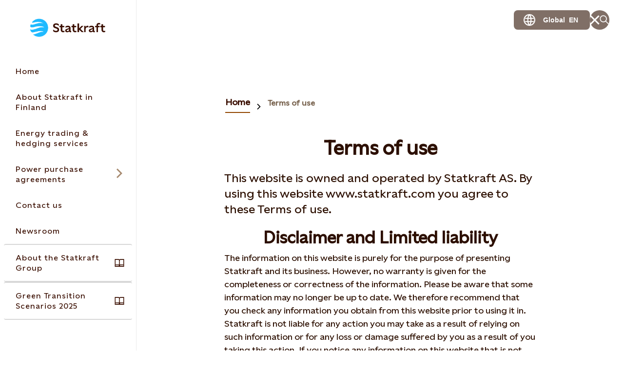

--- FILE ---
content_type: text/html; charset=utf-8
request_url: https://www.statkraft.fi/terms-of-use/
body_size: 29830
content:




<!DOCTYPE html>

<html lang="en">

<head>

    <meta charset="UTF-8">
    <meta name="viewport" content="width=device-width" />
    <meta http-equiv="X-UA-Compatible" content="IE=edge" />

    <script nonce="db5cfb01-1d67-429b-af4d-242785ea41fd">
!function(T,l,y){var S=T.location,k="script",D="instrumentationKey",C="ingestionendpoint",I="disableExceptionTracking",E="ai.device.",b="toLowerCase",w="crossOrigin",N="POST",e="appInsightsSDK",t=y.name||"appInsights";(y.name||T[e])&&(T[e]=t);var n=T[t]||function(d){var g=!1,f=!1,m={initialize:!0,queue:[],sv:"5",version:2,config:d};function v(e,t){var n={},a="Browser";return n[E+"id"]=a[b](),n[E+"type"]=a,n["ai.operation.name"]=S&&S.pathname||"_unknown_",n["ai.internal.sdkVersion"]="javascript:snippet_"+(m.sv||m.version),{time:function(){var e=new Date;function t(e){var t=""+e;return 1===t.length&&(t="0"+t),t}return e.getUTCFullYear()+"-"+t(1+e.getUTCMonth())+"-"+t(e.getUTCDate())+"T"+t(e.getUTCHours())+":"+t(e.getUTCMinutes())+":"+t(e.getUTCSeconds())+"."+((e.getUTCMilliseconds()/1e3).toFixed(3)+"").slice(2,5)+"Z"}(),iKey:e,name:"Microsoft.ApplicationInsights."+e.replace(/-/g,"")+"."+t,sampleRate:100,tags:n,data:{baseData:{ver:2}}}}var h=d.url||y.src;if(h){function a(e){var t,n,a,i,r,o,s,c,u,p,l;g=!0,m.queue=[],f||(f=!0,t=h,s=function(){var e={},t=d.connectionString;if(t)for(var n=t.split(";"),a=0;a<n.length;a++){var i=n[a].split("=");2===i.length&&(e[i[0][b]()]=i[1])}if(!e[C]){var r=e.endpointsuffix,o=r?e.location:null;e[C]="https://"+(o?o+".":"")+"dc."+(r||"services.visualstudio.com")}return e}(),c=s[D]||d[D]||"",u=s[C],p=u?u+"/v2/track":d.endpointUrl,(l=[]).push((n="SDK LOAD Failure: Failed to load Application Insights SDK script (See stack for details)",a=t,i=p,(o=(r=v(c,"Exception")).data).baseType="ExceptionData",o.baseData.exceptions=[{typeName:"SDKLoadFailed",message:n.replace(/\./g,"-"),hasFullStack:!1,stack:n+"\nSnippet failed to load ["+a+"] -- Telemetry is disabled\nHelp Link: https://go.microsoft.com/fwlink/?linkid=2128109\nHost: "+(S&&S.pathname||"_unknown_")+"\nEndpoint: "+i,parsedStack:[]}],r)),l.push(function(e,t,n,a){var i=v(c,"Message"),r=i.data;r.baseType="MessageData";var o=r.baseData;return o.message='AI (Internal): 99 message:"'+("SDK LOAD Failure: Failed to load Application Insights SDK script (See stack for details) ("+n+")").replace(/\"/g,"")+'"',o.properties={endpoint:a},i}(0,0,t,p)),function(e,t){if(JSON){var n=T.fetch;if(n&&!y.useXhr)n(t,{method:N,body:JSON.stringify(e),mode:"cors"});else if(XMLHttpRequest){var a=new XMLHttpRequest;a.open(N,t),a.setRequestHeader("Content-type","application/json"),a.send(JSON.stringify(e))}}}(l,p))}function i(e,t){f||setTimeout(function(){!t&&m.core||a()},500)}var e=function(){var n=l.createElement(k);n.src=h;var e=y[w];return!e&&""!==e||"undefined"==n[w]||(n[w]=e),n.onload=i,n.onerror=a,n.onreadystatechange=function(e,t){"loaded"!==n.readyState&&"complete"!==n.readyState||i(0,t)},n}();y.ld<0?l.getElementsByTagName("head")[0].appendChild(e):setTimeout(function(){l.getElementsByTagName(k)[0].parentNode.appendChild(e)},y.ld||0)}try{m.cookie=l.cookie}catch(p){}function t(e){for(;e.length;)!function(t){m[t]=function(){var e=arguments;g||m.queue.push(function(){m[t].apply(m,e)})}}(e.pop())}var n="track",r="TrackPage",o="TrackEvent";t([n+"Event",n+"PageView",n+"Exception",n+"Trace",n+"DependencyData",n+"Metric",n+"PageViewPerformance","start"+r,"stop"+r,"start"+o,"stop"+o,"addTelemetryInitializer","setAuthenticatedUserContext","clearAuthenticatedUserContext","flush"]),m.SeverityLevel={Verbose:0,Information:1,Warning:2,Error:3,Critical:4};var s=(d.extensionConfig||{}).ApplicationInsightsAnalytics||{};if(!0!==d[I]&&!0!==s[I]){var c="onerror";t(["_"+c]);var u=T[c];T[c]=function(e,t,n,a,i){var r=u&&u(e,t,n,a,i);return!0!==r&&m["_"+c]({message:e,url:t,lineNumber:n,columnNumber:a,error:i}),r},d.autoExceptionInstrumented=!0}return m}(y.cfg);function a(){y.onInit&&y.onInit(n)}(T[t]=n).queue&&0===n.queue.length?(n.queue.push(a),n.trackPageView({})):a()}(window,document,{src: "https://js.monitor.azure.com/scripts/b/ai.2.gbl.min.js", crossOrigin: "anonymous", cfg: {instrumentationKey: 'a9776c58-429e-4b82-b6a6-e2c68a607fae', disableCookiesUsage: false }});
</script>


    

<meta property="og:type" content="website" />
<meta property="og:url" content="https://www.statkraft.fi/terms-of-use/" />
<meta property="og:title" content="Terms of use" />
<meta property="og:description" content="This website is owned and operated by Statkraft AS. By using this website www.statkraft.com you agree to these Terms of use." />

<meta name="twitter:card" content="summary_large_image">
<meta name="twitter:site" content="Statkraft">
<meta name="twitter:creator" content="Statkraft">




<title>Terms of use</title>
<meta name="pageID" content="122494">

    <meta name="Last-Modified" content="2022-02-15" />

    <meta name="description" content="This website is owned and operated by Statkraft AS. By using this website www.statkraft.com you agree to these Terms of use.">



    
        <link rel="apple-touch-icon" sizes="180x180" href="/apple-touch-icon.png">
        <link rel="shortcut icon" type="image/png" sizes="32x32" href="/favicon-32x32.png">
        <link rel="icon" type="image/png" sizes="16x16" href="/favicon-16x16.png">
        <link rel="shortcut icon" href="/favicon.ico" type="image/x-icon">
        <link rel="icon" href="/favicon.ico" type="image/x-icon" />
    <meta name="msapplication-TileColor" content="#2b5797">
    <meta name="theme-color" content="#ffffff">
    <meta name="google-site-verification" content="Zcq_9zf9fwj9ZmnIyIK-w596sVCSzg6hPQicaJIFugI"/>

        <link rel="canonical" href="https://www.statkraft.fi/terms-of-use/" />

            <link rel="alternate" hreflang="en" href="https://www.statkraft.fi/terms-of-use/" />
    
    
    
    

<script type="application/ld+json">
{"@context":"https://schema.org","@type":"Article","mainEntityOfPage":"https://www.statkraft.fi/terms-of-use/","headline":"Terms of use","description":"This website is owned and operated by Statkraft AS. By using this website www.statkraft.com you agree to these Terms of use.","inLanguage":"en","datePublished":"2022-02-09T08:03:07+00:00","dateModified":"2022-02-15T09:51:27+00:00","image":[{"@type":"ImageObject","url":"","caption":null}],"author":{"@type":"Organization","name":"Statkraft AS"},"publisher":{"@type":"Organization","name":"Statkraft AS"},"articleBody":"Disclaimer and Limited liability The information on this website is purely for the purpose of presenting Statkraft and its business. However, no warranty is given for the completeness or correctness of the information. Please be aware that some information may no longer be up to date. We therefore recommend that you check any information you obtain from this website prior to using it in. Statkraft is not liable for any action you may take as a result of relying on such information or for any loss or damage suffered by you as a result of you taking this action. If you notice any information on this website that is not correct, please contact us at by e-mail at info@statkraft.com. This website may contain forward-looking statements based on current assumptions and forecasts made by Statkraft. Various known and unknown risks, uncertainties and other factors could lead to material differences between future outcomes and the estimates given here. Statkraft assumes no liability related to these forward-looking statements. You use this website on your own risk. Neither Statkraft nor third parties involved in the writing or production of this website can be held liable for damage or injury resulting from access or the impossibility of access or from the use or impossibility of use of this website or from the fact that you have relied on information given on this website. External links This website contains links/references to third-party websites. When you follow such links the external web site may appear as a full screen (in which case you will need to use the back button on your browser to return to this web site) or in some cases it may appear within the frame of this web site (in which case you will be able to return to this web site by using the navigation buttons within the frame). By providing such links, Statkraft does not give its approval to their contents. Neither does Statkraft accept any responsibility for the availability or the contents of such websites or any liability for damage or injury resulting from the use of such contents. Statkraft offers no guarantee that pages linked to provide information of consistent quality. Users access such websites at their own risk. Links to other websites are provided to website users merely for the sake of convenience. The choice of links should in no way restrict users to the linked pages. Where an external web site appears within the frame of this web site, this is purely for ease of navigation back to this web site and does not indicate any responsibility on our part for the external web site concerned, even if it is a web site owned and operated by another Statkraft company. Linking and referencing to this website You are not allowed to create links to this website, except for providing links to information presented on this website for source of reference in publications. If you use information from this website in any kind of publications, a source of reference must be provided. Links may not be provided in any way that may create an impression of any form of association, approval or endorsement on the part of Statkraft. Statkraft may remove or demand that you remove any links to the website without any reason. Copyright and intellectual property rights This web site contains material including text, photographs and other images and sound, which is protected by copyright and/or other intellectual property rights. Copyright and other intellectual property rights in this material are owned either by Statkraft or may have been licensed to it by the owner(s) of those rights so that it can use this material as part of this website. Statkraft strives to ensure that all content licensed to it by others is legally obtained and correctly credited. This web site also contains Statkraft trademarks, which belong to Statkraft or have been licensed to it by the owner(s) of those trade marks for use on this web site. You may access any part of the web site, print off one copy of any or all of the pages for your own personal reference. You may not store (whether by printing off onto paper, storing on disk, downloading or in any other way), distribute (including distributing copies), broadcast, alter or tamper with in any way or otherwise use any material contained in the web site. You may not remove any copyright, trademark or other intellectual property notices contained in the original material from any material copied or printed off from the web site without our express written consent."}
</script>


    <link rel="stylesheet" rel="preload"
          href="/Frontend/dist/styles/styles.css?v=3832d4b11c612a0c432b534df1bda1b8">
    <!-- Google Tag Manager -->
    <script>
        (function(w, d, s, l, i) {
            w[l] = w[l] || [];
            w[l].push({
                "gtm.start":
                    new Date().getTime(), event: "gtm.js"
            });
            var f = d.getElementsByTagName(s)[0],
                j = d.createElement(s), dl = l != "dataLayer" ? "&l=" + l : "";
            j.async = true;
            j.src =
                "https://www.googletagmanager.com/gtm.js?id=" + i + dl;
            f.parentNode.insertBefore(j, f);
        })(window, document, "script", "dataLayer", 'GTM-TSQVLBM');</script>
    <!-- End Google Tag Manager -->
</head>

<body class=" StandardPageModel" data-last-modified="2/15/2022 9:51:27&#x202F;AM">
<svg
  xmlns="http://www.w3.org/2000/svg"
  xmlns:xlink="http://www.w3.org/1999/xlink"
  width="0"
  height="0"
  style="display:none;"
>
  <symbol id="arrow-down" viewBox="0 0 18 23" width="18" height="23">
    <path
      d="M10.0001 19.0855V0.5H8.00008V19.0868L2.06656 13.1532L0.652344 14.5675L8.99945 22.9146L17.3466 14.5675L15.9323 13.1532L10.0001 19.0855Z"
      fill="currentColor"
    />
  </symbol>
  <symbol id="arrow-left-circled" viewBox="0 0 24 24" width="24" height="24">
    <path
      fill-rule="evenodd"
      clip-rule="evenodd"
      d="M12 2.5C6.75329 2.5 2.5 6.75329 2.5 12C2.5 17.2467 6.75329 21.5 12 21.5C17.2467 21.5 21.5 17.2467 21.5 12C21.5 6.75329 17.2467 2.5 12 2.5ZM0.5 12C0.5 5.64873 5.64873 0.5 12 0.5C18.3513 0.5 23.5 5.64873 23.5 12C23.5 18.3513 18.3513 23.5 12 23.5C5.64873 23.5 0.5 18.3513 0.5 12ZM8.68421 13L11.7471 16.0629L10.3329 17.4771L4.85579 12L10.3329 6.52289L11.7471 7.93711L8.68421 11H17.73V13H8.68421Z"
      fill="currentColor"
    />
  </symbol>
  <symbol id="arrow-left" viewBox="0 0 23 18" width="23" height="18">
    <path
      fill-rule="evenodd"
      clip-rule="evenodd"
      d="M3.91471 10.0008L9.84726 15.9333L8.43304 17.3475L0.0859375 9.00043L8.43304 0.65332L9.84726 2.06753L3.91401 8.00078L22.4995 8.00078V10.0008L3.91471 10.0008Z"
      fill="currentColor"
    />
  </symbol>
  <symbol id="arrow-right-circled" viewBox="0 0 24 24" width="24" height="24">
    <path
      fill-rule="evenodd"
      clip-rule="evenodd"
      d="M12 2.5C6.75329 2.5 2.5 6.75329 2.5 12C2.5 17.2467 6.75329 21.5 12 21.5C17.2467 21.5 21.5 17.2467 21.5 12C21.5 6.75329 17.2467 2.5 12 2.5ZM0.5 12C0.5 5.64873 5.64873 0.5 12 0.5C18.3513 0.5 23.5 5.64873 23.5 12C23.5 18.3513 18.3513 23.5 12 23.5C5.64873 23.5 0.5 18.3513 0.5 12ZM15.3153 11L12.2529 7.93758L13.6671 6.52336L19.1437 11.9999L13.6671 17.4775L12.2528 16.0634L15.3156 13H6.26953V11H15.3153Z"
      fill="currentColor"
    />
  </symbol>
  <symbol id="arrow-right" viewBox="0 0 23 18" width="23" height="18">
    <path
      fill-rule="evenodd"
      clip-rule="evenodd"
      d="M19.0855 10.0001H0.5V8.00008H19.0848L13.1523 2.06753L14.5665 0.65332L22.9136 9.00043L14.5665 17.3475L13.1523 15.9333L19.0855 10.0001Z"
      fill="currentColor"
    />
  </symbol>
  <symbol id="arrow-up" viewBox="0 0 18 23" width="18" height="23">
    <path
      d="M9.00043 0.0859375L0.65332 8.43304L2.06753 9.84726L8.00008 3.91472V22.5002H10.0001V3.91401L15.9333 9.84726L17.3475 8.43304L9.00043 0.0859375Z"
      fill="currentColor"
    />
  </symbol>
  <symbol
    id="battery-and-solar-icon"
    viewBox="0 0 113.39 113.39"
    width="16"
    height="16"
  >
    <!-- Generator: Adobe Illustrator 29.2.1, SVG Export Plug-In . SVG Version: 2.1.0 Build 116)  -->
    <path
      fill="currentColor"
      d="M27.53,79.64h22.8v-46.18h-22.8v46.18ZM31.52,54.68l6.93-9.3c1.07-1.44,3.11-1.74,4.55-.66,1.44,1.07,1.74,3.11.66,4.55l-3.06,4.11h3.14c1.26,0,2.41.73,2.94,1.87.54,1.14.37,2.49-.44,3.46l-7.37,8.91c-.64.78-1.57,1.18-2.51,1.18-.73,0-1.46-.24-2.07-.75-1.38-1.14-1.58-3.19-.43-4.58l2.97-3.58h-2.7c-1.23,0-2.35-.69-2.9-1.79-.55-1.1-.44-2.41.3-3.4Z"
    />
    <path
      fill="currentColor"
      d="M56.69,2.83C26.95,2.83,2.83,26.95,2.83,56.69s24.11,53.86,53.86,53.86,53.86-24.11,53.86-53.86S86.44,2.83,56.69,2.83ZM21.03,82.89V30.21c0-1.79,1.46-3.25,3.25-3.25h9.52v-6.12h10.27v6.12h9.52c1.79,0,3.25,1.46,3.25,3.25v52.68c0,1.79-1.46,3.25-3.25,3.25h-29.3c-1.79,0-3.25-1.46-3.25-3.25ZM53.21,103.71v-10.29h6.97c0,10.29-6.97,10.29-6.97,10.29ZM60.18,19.97h-6.97c0-10.29,6.97-10.29,6.97-10.29v10.29ZM64.45,85.59v-7.33c8.83-3.19,15.17-11.65,15.17-21.57s-6.33-18.38-15.17-21.57v-7.33c12.75,3.43,22.17,15.08,22.17,28.9s-9.42,25.47-22.17,28.9ZM87.47,92.4l-7.28-7.28,4.93-4.93c7.26,7.26,2.38,12.18,2.35,12.2ZM85.12,33.2h0s-4.93-4.93-4.93-4.93c7.28-7.28,12.21-2.35,12.21-2.35l-7.28,7.28ZM93.41,60.18v-6.97c10.29,0,10.29,6.97,10.29,6.97h-10.29Z"
    />
  </symbol>
  <symbol id="battery-icon" viewBox="0 0 113.39 113.39" width="16" height="16">
    <!-- Generator: Adobe Illustrator 29.2.1, SVG Export Plug-In . SVG Version: 2.1.0 Build 116)  -->
    <path
      fill="currentColor"
      d="M42.06,87.22h29.26V29.44h-29.26v57.78ZM47.46,56.51l9.55-12.81c1.07-1.44,3.11-1.74,4.55-.66s1.74,3.11.66,4.55l-5.68,7.62h6.77c1.26,0,2.41.73,2.94,1.87.54,1.14.37,2.49-.44,3.46l-10.16,12.27c-.64.78-1.57,1.18-2.51,1.18-.73,0-1.46-.24-2.07-.75-1.38-1.14-1.58-3.19-.43-4.58l5.75-6.95h-6.33c-1.23,0-2.35-.69-2.9-1.79-.55-1.1-.44-2.41.3-3.4Z"
    />
    <path
      fill="currentColor"
      d="M56.69,2.83C26.95,2.83,2.83,26.95,2.83,56.69s24.11,53.86,53.86,53.86,53.86-24.11,53.86-53.86S86.44,2.83,56.69,2.83ZM77.82,90.47c0,1.79-1.46,3.25-3.25,3.25h-35.76c-1.79,0-3.25-1.46-3.25-3.25V26.19c0-1.79,1.46-3.25,3.25-3.25h11.61v-6.43h12.53v6.43h11.61c1.79,0,3.25,1.46,3.25,3.25v64.28Z"
    />
  </symbol>
  <symbol id="biomass-icon" viewBox="0 0 113.39 113.39" width="16" height="16">
    <!-- Generator: Adobe Illustrator 29.1.0, SVG Export Plug-In . SVG Version: 2.1.0 Build 142)  -->
    <path
      fill="currentColor"
      d="M56.69,2.83C26.95,2.83,2.83,26.97,2.83,56.75c0,25.02,17.03,46.06,40.12,52.14,7.87,1.94,10.36-4.07,10.39-6.55,0-.93.04-1.42.08-1.6v-6.84c-8.48-.76-16.36-4.12-22.49-9.64-7.12-6.42-11.05-14.97-11.05-24.1s4.36-18.52,12.01-24.93c1.98-6.47,4.64-11.32,8.12-14.79,4.39-4.38,10.16-6.61,17.15-6.61s12.75,2.22,17.15,6.61c3.48,3.47,6.14,8.32,8.12,14.79,7.65,6.41,12.01,15.44,12.01,24.93s-3.92,17.68-11.05,24.1c-5.36,4.83-12.06,8-19.32,9.23.18-5.21,1.86-6.91,3.61-7.85,11.66-3.82,20-13.8,20-25.48,0-7.75-3.75-15.16-10.28-20.31l-.86-.67-.3-1.05c-1.68-5.86-3.87-10.08-6.7-12.9-3.12-3.11-7.17-4.63-12.37-4.63s-9.25,1.51-12.37,4.63c-2.83,2.82-5.02,7.04-6.7,12.9l-.3,1.05-.86.67c-6.54,5.15-10.28,12.56-10.28,20.31,0,13.84,11.71,25.29,26.78,26.94v-13.95l-21.89-21.14s1.68.06,4.58.06,6.09,1.26,8.66,3.72c1.44,1.38,5.43,5.18,8.65,8.26v-20.39h6.57v29.64c3.2-3.06,7.1-6.78,8.52-8.14,2.58-2.46,5.77-3.72,8.66-3.72s4.58-.06,4.58-.06l-21.76,21.01v28.16c28.21-1.71,50.55-25.14,50.55-53.81S86.44,2.83,56.69,2.83Z"
    />
  </symbol>
  <symbol id="book" viewBox="0 0 24 20" width="24" height="20">
    <path
      fill-rule="evenodd"
      clip-rule="evenodd"
      d="M0.5 0.410156H9.14C9.6469 0.410156 10.1488 0.509998 10.6172 0.703981C11.0855 0.897964 11.511 1.18229 11.8694 1.54072C11.9141 1.58541 11.9576 1.63114 12 1.67786C12.0423 1.6312 12.0858 1.58547 12.1306 1.54072C12.8545 0.816833 13.8363 0.410156 14.86 0.410156H23.5V19.5897H0.5V0.410156ZM11 4.27016C11 4.0259 10.9519 3.78403 10.8584 3.55836C10.7649 3.3327 10.6279 3.12765 10.4552 2.95494C10.2825 2.78222 10.0775 2.64521 9.85179 2.55174C9.62613 2.45827 9.38426 2.41016 9.14 2.41016H2.5V13.7702H9.14C9.64803 13.7702 10.1511 13.8704 10.6203 14.0653C10.7503 14.1193 10.8771 14.1802 11 14.2478V4.27016ZM10.9996 17.5897C10.9946 17.3609 10.9474 17.1348 10.8603 16.9229C10.7672 16.6965 10.6303 16.4906 10.4575 16.3172C10.2847 16.1438 10.0794 16.0062 9.8533 15.9124C9.62721 15.8185 9.38481 15.7702 9.14 15.7702H2.5V17.5897H10.9996ZM13.0004 17.5897H21.5V15.7702H14.86C14.6152 15.7702 14.3728 15.8185 14.1467 15.9124C13.9206 16.0062 13.7153 16.1438 13.5425 16.3172C13.3697 16.4906 13.2328 16.6965 13.1397 16.9229C13.0526 17.1348 13.0054 17.3609 13.0004 17.5897ZM21.5 13.7702V2.41016H14.86C14.3667 2.41016 13.8936 2.60612 13.5448 2.95494C13.196 3.30375 13 3.77685 13 4.27016V14.2478C13.1229 14.1802 13.2497 14.1193 13.3797 14.0653C13.8489 13.8704 14.352 13.7702 14.86 13.7702H21.5Z"
      fill="currentColor"
    />
  </symbol>
  <symbol id="calendar-icon" viewBox="0 0 113.39 113.39" width="16" height="16">
    <!-- Generator: Adobe Illustrator 29.2.1, SVG Export Plug-In . SVG Version: 2.1.0 Build 116)  -->
    <path
      fill="currentColor"
      d="M29.64,82.38h54.1v-34.83H29.64v34.83ZM70.46,54.81h5.53v6.5h-5.53v-6.5ZM70.46,68.61h5.53v6.5h-5.53v-6.5ZM59.46,54.81h5.5v6.5h-5.5v-6.5ZM59.46,68.61h5.5v6.5h-5.5v-6.5ZM48.43,54.81h5.5v6.5h-5.5v-6.5ZM48.43,68.61h5.5v6.5h-5.5v-6.5ZM37.39,54.81h5.53v6.5h-5.53v-6.5ZM37.39,68.61h5.53v6.5h-5.53v-6.5Z"
    />
    <path
      fill="currentColor"
      d="M76.48,33.39c0,1.79-1.46,3.25-3.25,3.25s-3.25-1.46-3.25-3.25v-2.39h-10.03v2.39c0,1.79-1.46,3.25-3.25,3.25s-3.25-1.46-3.25-3.25v-2.39h-10.03v2.39c0,1.79-1.46,3.25-3.25,3.25s-3.25-1.46-3.25-3.25v-2.39h-7.27v10.04h54.1v-10.04h-7.27v2.39Z"
    />
    <path
      fill="currentColor"
      d="M56.69,2.83C26.95,2.83,2.83,26.95,2.83,56.69s24.11,53.86,53.86,53.86,53.86-24.11,53.86-53.86S86.44,2.83,56.69,2.83ZM90.25,85.63c0,1.79-1.46,3.25-3.25,3.25H26.39c-1.79,0-3.25-1.46-3.25-3.25V27.76c0-1.79,1.46-3.25,3.25-3.25h10.52v-2.48c0-1.79,1.46-3.25,3.25-3.25s3.25,1.46,3.25,3.25v2.48h10.03v-2.48c0-1.79,1.46-3.25,3.25-3.25s3.25,1.46,3.25,3.25v2.48h10.03v-2.48c0-1.79,1.46-3.25,3.25-3.25s3.25,1.46,3.25,3.25v2.48h10.52c1.79,0,3.25,1.46,3.25,3.25v57.87Z"
    />
  </symbol>
  <symbol id="calendar" viewBox="0 0 24 24" width="24" height="24">
    <path
      fill-rule="evenodd"
      clip-rule="evenodd"
      d="M5.26 2.37012V0.5H7.26V2.37012H11V0.5H13V2.37012H16.74V0.5H18.74V2.37012H23.5205V23.5004H0.480469V2.37012H5.26ZM5.26 4.37012H2.48047V7.15012H21.5205V4.37012H18.74V5.28H16.74V4.37012H13V5.28H11V4.37012H7.26V5.28H5.26V4.37012ZM21.5205 9.15012H2.48047V21.5004H21.5205V9.15012ZM7.2198 13.9297H5.2998V11.9297H7.2198V13.9297ZM11.0399 13.9297H9.12988V11.9297H11.0399V13.9297ZM14.87 13.9297H12.96V11.9297H14.87V13.9297ZM18.7003 13.9297H16.7803V11.9297H18.7003V13.9297ZM7.2198 18.7197H5.2998V16.7197H7.2198V18.7197ZM11.0399 18.7197H9.12988V16.7197H11.0399V18.7197ZM14.87 18.7197H12.96V16.7197H14.87V18.7197ZM18.7003 18.7197H16.7803V16.7197H18.7003V18.7197Z"
      fill="currentColor"
    />
  </symbol>
  <symbol id="check-circled" viewBox="0 0 24 24" width="24" height="24">
    <path
      fill-rule="evenodd"
      clip-rule="evenodd"
      d="M12 2.5C6.75329 2.5 2.5 6.75329 2.5 12C2.5 17.2467 6.75329 21.5 12 21.5C17.2467 21.5 21.5 17.2467 21.5 12C21.5 6.75329 17.2467 2.5 12 2.5ZM0.5 12C0.5 5.64873 5.64873 0.5 12 0.5C18.3513 0.5 23.5 5.64873 23.5 12C23.5 18.3513 18.3513 23.5 12 23.5C5.64873 23.5 0.5 18.3513 0.5 12ZM18.4366 8.88679L10.0895 17.2339L5.56242 12.7068L6.97664 11.2926L10.0895 14.4055L17.0224 7.47258L18.4366 8.88679Z"
      fill="currentColor"
    />
  </symbol>
  <symbol
    id="checkbox-check-disabled"
    viewBox="0 0 20 20"
    width="20"
    height="20"
  >
    <path
      d="M15 7L8.125 13.875L5 10.75"
      stroke="#c0bbb9"
      stroke-width="2.5"
      stroke-linecap="square"
    />
  </symbol>
  <symbol id="checkbox-check" viewBox="0 0 20 20" width="20" height="20">
    <path
      d="M15 7L8.125 13.875L5 10.75"
      stroke="#43C3FF"
      stroke-width="2.5"
      stroke-linecap="square"
    />
  </symbol>
  <symbol id="chevron-down" viewBox="0 0 18 11" width="18" height="11">
    <path
      fill-rule="evenodd"
      clip-rule="evenodd"
      d="M9.00007 7.58586L16.293 0.292969L17.7072 1.70718L9.00007 10.4143L0.292969 1.70718L1.70718 0.292969L9.00007 7.58586Z"
      fill="currentColor"
    />
  </symbol>
  <symbol id="chevron-left-circled" viewBox="0 0 24 24" width="24" height="24">
    <path
      fill-rule="evenodd"
      clip-rule="evenodd"
      d="M12 2.5C6.75329 2.5 2.5 6.75329 2.5 12C2.5 17.2467 6.75329 21.5 12 21.5C17.2467 21.5 21.5 17.2467 21.5 12C21.5 6.75329 17.2467 2.5 12 2.5ZM0.5 12C0.5 5.64873 5.64873 0.5 12 0.5C18.3513 0.5 23.5 5.64873 23.5 12C23.5 18.3513 18.3513 23.5 12 23.5C5.64873 23.5 0.5 18.3513 0.5 12ZM10.6837 12.0005L14.7466 7.93758L13.3324 6.52336L7.85532 12.0005L13.3324 17.4776L14.7466 16.0634L10.6837 12.0005Z"
      fill="currentColor"
    />
  </symbol>
  <symbol id="chevron-left" viewBox="0 0 11 18" width="11" height="18">
    <path
      fill-rule="evenodd"
      clip-rule="evenodd"
      d="M3.76796 9.00009L10.8841 1.88398L9.1163 0.116211L0.232422 9.00009L9.11631 17.884L10.8841 16.1162L3.76796 9.00009Z"
      fill="currentColor"
    />
  </symbol>
  <symbol id="chevron-right" viewBox="0 0 11 18" width="11" height="18">
    <path
      fill-rule="evenodd"
      clip-rule="evenodd"
      d="M7.23233 9.00009L0.116211 1.88398L1.88398 0.116211L10.7679 9.00009L1.88398 17.884L0.116211 16.1162L7.23233 9.00009Z"
      fill="currentColor"
    />
  </symbol>
  <symbol id="chevron-up" viewBox="0 0 18 11" width="18" height="11">
    <path
      fill-rule="evenodd"
      clip-rule="evenodd"
      d="M9.00008 0.585938L17.7072 9.29304L16.293 10.7073L9.00008 3.41436L1.70718 10.7073L0.292969 9.29304L9.00008 0.585938Z"
      fill="currentColor"
    />
  </symbol>
  <symbol id="co2-icon" viewBox="0 0 113.39 113.39" width="16" height="16">
    <!-- Generator: Adobe Illustrator 29.2.1, SVG Export Plug-In . SVG Version: 2.1.0 Build 116)  -->
    <path
      fill="currentColor"
      d="M56.69,2.83C26.95,2.83,2.83,26.95,2.83,56.69s24.11,53.86,53.86,53.86,53.86-24.11,53.86-53.86S86.44,2.83,56.69,2.83ZM39.48,48.57c-2.44-1.85-5.33-2.82-8.19-2.82-6.96,0-11.66,4.61-11.66,10.98s4.7,10.98,11.66,10.98c2.85,0,5.76-.96,8.19-2.77v7.56c-2.63,1.3-5.7,2.07-8.43,2.07-10.93,0-19.06-7.64-19.06-17.83s8.13-17.83,19.06-17.83c2.73,0,5.8.77,8.43,2.07v7.6ZM61.12,74.57c-10.44,0-18.37-7.69-18.37-17.83s7.94-17.83,18.37-17.83,18.47,7.69,18.47,17.83-7.94,17.83-18.47,17.83ZM83.63,81.81v-.19c3.13-3.27,5.29-5.56,6.67-7.37,2-2.7,2.48-4.05,2.48-5.37,0-2.08-1.48-3.21-3.51-3.21-1.75,0-3.67,1-5.29,2.94v-3.67c1.48-1.51,3.48-2.46,5.48-2.46,4,0,6.86,2.38,6.86,6.13,0,2.29-.97,4.26-2.75,6.8-.84,1.05-1.92,2.13-3.19,3.4h6.07v3h-12.82Z"
    />
    <path
      fill="currentColor"
      d="M61.12,45.76c-6.17,0-10.68,4.61-10.68,10.98s4.51,10.98,10.68,10.98,10.78-4.56,10.78-10.98-4.51-10.98-10.78-10.98Z"
    />
  </symbol>
  <symbol id="coins-icon" viewBox="0 0 113.39 113.39" width="16" height="16">
    <!-- Generator: Adobe Illustrator 29.2.1, SVG Export Plug-In . SVG Version: 2.1.0 Build 116)  -->
    <path
      fill="currentColor"
      d="M40.64,44.24c-.15,0-.3,0-.45,0-3.46,0-6.88-.55-10.17-1.63-.78-.26-1.5-.55-2.18-.87v6.45c0,1.04,4.4,4.06,12.8,4.06,7.95,0,12.31-2.7,12.76-3.87v-.71h.04s0-.04,0-.06v-5.86c-.68.31-1.4.6-2.17.86-3.45,1.14-7.01,1.69-10.64,1.64Z"
    />
    <path
      fill="currentColor"
      d="M40.64,66.61c7.95,0,12.31-2.7,12.76-3.87v-6.44c-3.15,1.49-7.41,2.44-12.76,2.44s-9.65-.96-12.8-2.46v6.27c0,1.04,4.4,4.06,12.8,4.06Z"
    />
    <path
      fill="currentColor"
      d="M53.4,70.67c-3.15,1.49-7.41,2.44-12.76,2.44s-9.65-.96-12.8-2.46v6.39c0,1.04,4.4,4.06,12.8,4.06s12.43-2.77,12.77-3.92c0-.05-.01-.09-.01-.14v-6.37Z"
    />
    <path
      fill="currentColor"
      d="M59.94,70.78v6.25s0,.09-.01.14c.34,1.14,4.7,3.92,12.77,3.92s12.8-3.01,12.8-4.06v-6.27c-3.16,1.5-7.43,2.46-12.8,2.46s-9.61-.95-12.76-2.44Z"
    />
    <path
      fill="currentColor"
      d="M40.64,29.62c-8.4,0-12.8,3.01-12.8,4.06,0,.34,1.04,1.69,4.24,2.76,2.74.9,5.61,1.34,8.52,1.3h.05s.05,0,.05,0c2.89.05,5.77-.39,8.53-1.3,3.18-1.07,4.22-2.41,4.22-2.75,0-1.04-4.4-4.06-12.8-4.06Z"
    />
    <path
      fill="currentColor"
      d="M56.69,2.83C26.95,2.83,2.83,26.95,2.83,56.69s24.11,53.86,53.86,53.86,53.86-24.11,53.86-53.86S86.44,2.83,56.69,2.83ZM92,62.03v15.01c0,5.25-6.63,10.56-19.3,10.56-7.52,0-12.89-1.87-16.03-4.49-3.14,2.61-8.51,4.49-16.03,4.49-12.67,0-19.3-5.31-19.3-10.56v-43.86h.04c.41-5.08,6.99-10.06,19.26-10.06s18.86,4.98,19.26,10.06h.04v6.87c3.15-1.49,7.41-2.44,12.76-2.44,12.27,0,18.86,4.98,19.26,10.06h.04v14.37Z"
    />
    <path
      fill="currentColor"
      d="M72.7,44.1c-7.95,0-12.31,2.7-12.76,3.87v.33c.21.48,1.34,1.65,4.19,2.61,2.74.9,5.6,1.34,8.52,1.3h.05s.05,0,.05,0c2.92.04,5.78-.39,8.53-1.3,3.18-1.07,4.22-2.41,4.22-2.75,0-1.04-4.4-4.06-12.8-4.06Z"
    />
    <path
      fill="currentColor"
      d="M72.7,58.72c-.15,0-.3,0-.45,0-3.46,0-6.88-.55-10.17-1.63-.76-.26-1.47-.54-2.14-.85v6.61c.44,1.17,4.81,3.87,12.76,3.87,8.4,0,12.8-3.01,12.8-4.06v-6.45c-.68.31-1.4.6-2.17.86-3.45,1.14-7.03,1.68-10.64,1.64Z"
    />
  </symbol>
  <symbol id="cross-circled" viewBox="0 0 24 24" width="24" height="24">
    <path
      fill-rule="evenodd"
      clip-rule="evenodd"
      d="M12 2.5C6.75329 2.5 2.5 6.75329 2.5 12C2.5 17.2467 6.75329 21.5 12 21.5C17.2467 21.5 21.5 17.2467 21.5 12C21.5 6.75329 17.2467 2.5 12 2.5ZM0.5 12C0.5 5.64873 5.64873 0.5 12 0.5C18.3513 0.5 23.5 5.64873 23.5 12C23.5 18.3513 18.3513 23.5 12 23.5C5.64873 23.5 0.5 18.3513 0.5 12ZM12.0005 10.5863L16.0634 6.52336L17.4776 7.93758L13.4147 12.0005L17.4776 16.0634L16.0634 17.4776L12.0005 13.4147L7.93758 17.4776L6.52336 16.0634L10.5863 12.0005L6.52336 7.93758L7.93758 6.52336L12.0005 10.5863Z"
      fill="currentColor"
    />
  </symbol>
  <symbol id="destination" viewBox="0 0 24 24" width="24" height="24">
    <path
      fill-rule="evenodd"
      clip-rule="evenodd"
      d="M12.0004 2.5C10.2393 2.5 8.5504 3.19957 7.30516 4.44481C6.05992 5.69005 5.36035 7.37896 5.36035 9.14C5.36035 12.138 7.0969 15.2548 8.97556 17.7187C9.89937 18.9303 10.8254 19.9425 11.5207 20.6518C11.6971 20.8318 11.8583 20.9918 12.0004 21.1303C12.1424 20.9918 12.3036 20.8318 12.48 20.6518C13.1754 19.9425 14.1013 18.9303 15.0251 17.7187C16.9038 15.2548 18.6404 12.138 18.6404 9.14C18.6404 7.37896 17.9408 5.69005 16.6955 4.44481C15.4503 3.19957 13.7614 2.5 12.0004 2.5ZM12.0004 22.5C11.3421 23.2528 11.3419 23.2526 11.3417 23.2524L11.3336 23.2454L11.3143 23.2282C11.2978 23.2136 11.2743 23.1925 11.2442 23.1654C11.184 23.111 11.0975 23.0319 10.9884 22.9297C10.7703 22.7254 10.4616 22.4285 10.0925 22.0519C9.35535 21.3 8.37133 20.2247 7.38514 18.9313C5.4438 16.3852 3.36035 12.822 3.36035 9.14C3.36035 6.84853 4.27063 4.65091 5.89095 3.0306C7.51126 1.41028 9.70888 0.5 12.0004 0.5C14.2918 0.5 16.4894 1.41028 18.1098 3.0306C19.7301 4.65091 20.6404 6.84853 20.6404 9.14C20.6404 12.822 18.5569 16.3852 16.6156 18.9313C15.6294 20.2247 14.6454 21.3 13.9082 22.0519C13.5391 22.4285 13.2304 22.7254 13.0123 22.9297C12.9032 23.0319 12.8167 23.111 12.7565 23.1654C12.7265 23.1925 12.7029 23.2136 12.6864 23.2282L12.6671 23.2454L12.6597 23.2519C12.6594 23.2521 12.6586 23.2528 12.0004 22.5ZM12.0004 22.5L12.6586 23.2528L12.0004 23.8283L11.3417 23.2524L12.0004 22.5Z"
      fill="currentColor"
    />
    <path
      fill-rule="evenodd"
      clip-rule="evenodd"
      d="M11.9996 7.28027C10.9724 7.28027 10.1396 8.11302 10.1396 9.14027C10.1396 10.1675 10.9724 11.0003 11.9996 11.0003C13.0269 11.0003 13.8596 10.1675 13.8596 9.14027C13.8596 8.11302 13.0269 7.28027 11.9996 7.28027ZM8.13965 9.14027C8.13965 7.00845 9.86783 5.28027 11.9996 5.28027C14.1315 5.28027 15.8596 7.00845 15.8596 9.14027C15.8596 11.2721 14.1315 13.0003 11.9996 13.0003C9.86783 13.0003 8.13965 11.2721 8.13965 9.14027Z"
      fill="currentColor"
    />
  </symbol>
  <symbol
    id="district-heating-icon"
    viewBox="0 0 113.39 113.39"
    width="16"
    height="16"
  >
    <!-- Generator: Adobe Illustrator 29.1.0, SVG Export Plug-In . SVG Version: 2.1.0 Build 142)  -->
    <path
      fill="currentColor"
      d="M56.69,2.83C26.95,2.83,2.83,26.98,2.83,56.76c0,18.17,8.97,34.23,22.72,44v-2.92c0-7.54,7.7-7.54,7.7-7.54v15.03c1.92.93,3.9,1.75,5.94,2.45v-9.94c0-7.54,7.7-7.54,7.7-7.54v19.5c1.95.36,3.93.61,5.94.75v-12.71c0-7.54,7.7-7.54,7.7-7.54v20.25c2.01-.14,4-.4,5.94-.75v-11.95c0-7.54,7.7-7.54,7.7-7.54v17.48c2.04-.7,4.02-1.52,5.94-2.45v-7.49c0-7.54,7.7-7.54,7.7-7.54v10.47c13.75-9.77,22.72-25.84,22.72-44,0-29.78-24.11-53.93-53.86-53.93h0ZM43.52,46.04l1.96,5.36c1.91,5.24,1.91,11,0,16.24l-4.49,12.32-6.35-2.32,4.49-12.32c1.36-3.74,1.36-7.86,0-11.59l-1.96-5.36c-1.91-5.24-1.91-11,0-16.24l4.49-12.32,6.35,2.32-4.49,12.32c-1.36,3.74-1.36,7.86,0,11.59ZM59.1,46.04l1.96,5.36c1.91,5.24,1.91,11,0,16.24l-4.49,12.32-6.35-2.32,4.49-12.32c1.36-3.74,1.36-7.86,0-11.59l-1.96-5.36c-1.91-5.24-1.91-11,0-16.24l4.49-12.32,6.35,2.32-4.49,12.32c-1.36,3.74-1.36,7.86,0,11.59ZM74.67,46.04l1.96,5.36c1.91,5.24,1.91,11,0,16.24l-4.49,12.32-6.35-2.32,4.49-12.32c1.36-3.74,1.36-7.86,0-11.59l-1.96-5.36c-1.91-5.24-1.91-11,0-16.24l4.49-12.32,6.35,2.32-4.49,12.32c-1.36,3.74-1.36,7.86,0,11.59Z"
    />
  </symbol>
  <symbol id="download" viewBox="0 0 18 24" width="18" height="24">
    <path
      d="M9.99956 0.5V15.3027L15.9416 9.35293L17.3567 10.7662L8.99917 19.1347L0.641602 10.7662L2.05674 9.35293L7.99956 15.3035V0.5H9.99956Z"
      fill="currentColor"
    />
    <path
      d="M2.34961 18.6699V21.4999H15.6496V18.6699H17.6496V23.4999H0.349609V18.6699H2.34961Z"
      fill="currentColor"
    />
  </symbol>
  <symbol
    id="entered_into_operation-icon"
    viewBox="0 0 113.39 113.39"
    width="16"
    height="16"
  >
    <!-- Generator: Adobe Illustrator 29.2.1, SVG Export Plug-In . SVG Version: 2.1.0 Build 116)  -->
    <path
      fill="currentColor"
      d="M56.69,2.83C26.95,2.83,2.83,26.95,2.83,56.69s24.11,53.86,53.86,53.86,53.86-24.11,53.86-53.86S86.44,2.83,56.69,2.83ZM56.69,96.79c-22.11,0-40.1-17.99-40.1-40.1,0-5.87,1.28-11.45,3.56-16.48l5.49,3.65c-1.64,3.95-2.55,8.29-2.55,12.83,0,18.53,15.07,33.6,33.6,33.6s33.6-15.07,33.6-33.6-15.07-33.6-33.6-33.6c-7.74,0-14.87,2.64-20.56,7.06l6.41,6.41h-16.98v-16.98l5.95,5.95c6.89-5.58,15.65-8.93,25.18-8.93,22.11,0,40.1,17.99,40.1,40.1s-17.99,40.1-40.1,40.1ZM63.28,56.69c0,.61-.09,1.19-.24,1.75l10.4,10.4v4.6h0s-4.6,0-4.6,0l-10.4-10.4c-.56.15-1.14.24-1.75.24-3.63,0-6.58-2.95-6.58-6.58,0-2.45,1.35-4.58,3.33-5.72v-19.26l3.25-3.25,3.25,3.25v19.26c1.99,1.13,3.33,3.27,3.33,5.72Z"
    />
  </symbol>
  <symbol id="equalizer" viewBox="0 0 32 32" width="20" height="20">
    <path
      d="M14 4v-0.5c0-0.825-0.675-1.5-1.5-1.5h-5c-0.825 0-1.5 0.675-1.5 1.5v0.5h-6v4h6v0.5c0 0.825 0.675 1.5 1.5 1.5h5c0.825 0 1.5-0.675 1.5-1.5v-0.5h18v-4h-18zM8 8v-4h4v4h-4zM26 13.5c0-0.825-0.675-1.5-1.5-1.5h-5c-0.825 0-1.5 0.675-1.5 1.5v0.5h-18v4h18v0.5c0 0.825 0.675 1.5 1.5 1.5h5c0.825 0 1.5-0.675 1.5-1.5v-0.5h6v-4h-6v-0.5zM20 18v-4h4v4h-4zM14 23.5c0-0.825-0.675-1.5-1.5-1.5h-5c-0.825 0-1.5 0.675-1.5 1.5v0.5h-6v4h6v0.5c0 0.825 0.675 1.5 1.5 1.5h5c0.825 0 1.5-0.675 1.5-1.5v-0.5h18v-4h-18v-0.5zM8 28v-4h4v4h-4z"
      fill="currentColor"
    />
  </symbol>
  <symbol id="expand" viewBox="0 0 24 24" width="24" height="24">
    <path
      fill-rule="evenodd"
      clip-rule="evenodd"
      d="M1.57031 0.570312H9.15031V2.57031H3.98453L9.85742 8.44321L8.44321 9.85742L2.57031 3.98453V9.15031H0.570312V1.57031H1.43031L1.57031 1.43031V0.570312ZM14.8503 0.570312H22.4303V1.43031L22.5703 1.57031H23.4303V9.15031H21.4303V3.98453L15.5574 9.85742L14.1432 8.44321L20.0161 2.57031H14.8503V0.570312ZM2.57031 20.0161L8.44321 14.1432L9.85742 15.5574L3.98453 21.4303H9.15031V23.4303H1.57031V22.5703L1.43031 22.4303H0.570312V14.8503H2.57031V20.0161ZM22.5703 22.4303H23.4303V14.8503H21.4303V20.0161L15.5574 14.1432L14.1432 15.5574L20.0161 21.4303H14.8503V23.4303H22.4303V22.5703L22.5703 22.4303Z"
      fill="currentColor"
    />
  </symbol>
  <symbol id="facebook" viewBox="0 0 32 32" width="32" height="32">
    <path
      d="M19 6.4h5v-6h-5c-3.86 0-7 3.14-7 7v3h-4v6h4v16h6v-16h5l1-6h-6v-3c0-0.542 0.458-1 1-1z"
      fill="currentColor"
    />
  </symbol>
  <symbol id="flickr" viewBox="0 0 32 32" width="32" height="32">
    <path
      d="M0 17.4c0-3.866 3.134-7 7-7s7 3.134 7 7c0 3.866-3.134 7-7 7s-7-3.134-7-7zM18 17.4c0-3.866 3.134-7 7-7s7 3.134 7 7c0 3.866-3.134 7-7 7s-7-3.134-7-7z"
      fill="currentColor"
    />
  </symbol>
  <symbol
    id="gas-power-icon"
    viewBox="0 0 113.39 113.39"
    width="16"
    height="16"
  >
    <!-- Generator: Adobe Illustrator 29.2.1, SVG Export Plug-In . SVG Version: 2.1.0 Build 116)  -->
    <path
      fill="currentColor"
      d="M56.31,28.81c-6.3,12.9-19.22,30.39-18.6,39.82.29,4.2,1.76,8.1,4.27,11.22-.48-9.12,8.18-22.67,8.18-22.67,0,0,6.37,7.26,8.9,10.42,1.81-1.98,6.78-6.9,6.78-6.9,0,0,7.14,9.14,7.62,17.73,2.27-3.4,3.45-7.5,3.23-11.77-.82-16.38-13.65-31.96-20.38-37.87h0v.02Z"
    />
    <path
      fill="currentColor"
      d="M56.69,2.83C26.95,2.83,2.83,26.95,2.83,56.69s24.12,53.86,53.86,53.86,53.86-24.12,53.86-53.86S86.43,2.83,56.69,2.83ZM65.04,92.49s5.48-8.39-.84-20.67c-.94,1.01-1.91,2.12-2.63,3.01l-2.73,3.47-2.63-3.52c-1.23-1.64-2.89-3.69-4.39-5.45-6.3,14.81-1.54,23.32-1.54,23.32-13.19-3.21-18.64-13.19-19.3-23.83-.87-14.3,16.04-33.77,23.73-50.26,6.08,5.14,27.45,23.76,28.63,47.64.53,10.66-5.07,23.01-18.33,26.29h.02Z"
    />
  </symbol>
  <symbol id="gear-icon" viewBox="0 0 113.39 113.39" width="16" height="16">
    <!-- Generator: Adobe Illustrator 29.1.0, SVG Export Plug-In . SVG Version: 2.1.0 Build 142)  -->
    <path
      fill="currentColor"
      d="M56.69,47.19c-5.24,0-9.5,4.26-9.5,9.5s4.26,9.5,9.5,9.5,9.5-4.26,9.5-9.5-4.26-9.5-9.5-9.5Z"
    />
    <path
      fill="currentColor"
      d="M81.07,35.2l-6.1,3.52-1.74-1.48c-2.39-2.03-5.1-3.58-8.06-4.62l-2.17-.76v-6.96h-12.6v7.1l-2.17.76c-2.96,1.04-5.67,2.6-8.06,4.62l-1.74,1.48-6.1-3.52-6.34,11.05,6.17,3.54-.44,2.28c-.59,3.07-.59,6.18,0,9.25l.44,2.28-6.17,3.54,6.34,11.05,6.1-3.52,1.74,1.48c2.39,2.03,5.1,3.58,8.06,4.62l2.17.76v6.83h12.6v-7.1l2.17-.76c2.96-1.04,5.67-2.6,8.06-4.62l1.74-1.48,6.1,3.52,6.34-11.05-6.17-3.55.44-2.28c.29-1.48.44-2.99.44-4.49,0-1.55-.15-3.1-.44-4.61l-.44-2.28,6.18-3.55-6.34-11.05ZM56.69,72.7c-8.82,0-16-7.18-16-16s7.18-16,16-16,16,7.18,16,16-7.18,16-16,16Z"
    />
    <path
      fill="currentColor"
      d="M56.69,2.83C26.95,2.83,2.83,26.95,2.83,56.69s24.11,53.86,53.86,53.86,53.86-24.11,53.86-53.86S86.44,2.83,56.69,2.83ZM83.46,86.94l-7.86-4.54c-1.9,1.39-3.95,2.57-6.11,3.51v9.08h-25.6v-8.82c-2.16-.94-4.21-2.11-6.11-3.51l-7.86,4.54-12.82-22.34,7.86-4.52c-.27-2.35-.27-4.71,0-7.06l-7.86-4.52,12.82-22.34,7.86,4.54c1.9-1.39,3.95-2.57,6.11-3.51v-9.08h25.6v8.95c2.16.94,4.21,2.11,6.11,3.51l7.86-4.54,12.82,22.34-7.86,4.51c.14,1.17.2,2.36.2,3.54h0c0,1.13-.07,2.27-.2,3.39l7.86,4.51-12.82,22.34Z"
    />
  </symbol>
  <symbol id="globe" viewBox="0 0 22 22" width="22" height="22">
    <path
      fill-rule="evenodd"
      clip-rule="evenodd"
      d="M0 11C0 4.92487 4.92487 0 11 0C17.0751 0 22 4.92487 22 11C22 17.0751 17.0751 22 11 22C4.92487 22 0 17.0751 0 11ZM8.93372 2.23832C4.95908 3.17207 2 6.74047 2 11C2 15.2595 4.95908 18.8279 8.93372 19.7617C8.52806 19.2 8.19649 18.4797 7.93 17.6802C7.66852 16.8958 7.45504 15.9903 7.29887 15H3V13H7.0716C7.02453 12.3528 7 11.6835 7 11C7 10.3165 7.02453 9.64724 7.0716 9H3V7H7.29887C7.45504 6.00968 7.66852 5.10424 7.93 4.31981C8.19649 3.52033 8.52806 2.80002 8.93372 2.23832ZM13.0663 2.23832C13.4719 2.80002 13.8035 3.52034 14.07 4.31981C14.3315 5.10424 14.545 6.00968 14.7011 7H19V9H14.9284C14.9755 9.64724 15 10.3165 15 11C15 11.6835 14.9755 12.3528 14.9284 13H19V15H14.7011C14.545 15.9903 14.3315 16.8958 14.07 17.6802C13.8035 18.4797 13.4719 19.2 13.0663 19.7617C17.0409 18.8279 20 15.2595 20 11C20 6.74047 17.0409 3.17207 13.0663 2.23832ZM12.9227 13C12.973 12.3614 13 11.6918 13 11C13 10.3082 12.973 9.63862 12.9227 9H9.07731C9.02698 9.63862 9 10.3082 9 11C9 11.6918 9.02698 12.3614 9.07731 13H12.9227ZM9.3262 15H12.6738C12.5399 15.7663 12.3698 16.4564 12.1726 17.0477C11.9206 17.8038 11.6425 18.3436 11.3823 18.6738C11.2545 18.8359 11.1506 18.9225 11.0814 18.9649C11.0485 18.9852 11.0264 18.9935 11.0153 18.9969C11.0052 19 11.001 19 11.0001 19H11C10.9993 19 10.9951 19.0001 10.9847 18.9969C10.9736 18.9935 10.9515 18.9852 10.9186 18.9649C10.8494 18.9225 10.7455 18.8359 10.6177 18.6738C10.3575 18.3436 10.0794 17.8038 9.82736 17.0477C9.63025 16.4564 9.46008 15.7663 9.3262 15ZM9.3262 7H12.6738C12.5399 6.23367 12.3698 5.54362 12.1726 4.95227C11.9206 4.19616 11.6425 3.65642 11.3823 3.32624C11.2545 3.16408 11.1506 3.07752 11.0814 3.03507C11.0485 3.01483 11.0264 3.00645 11.0153 3.00305C11.0052 2.99998 11.001 3 11.0001 3L11 3C10.9993 3 10.9951 2.9999 10.9847 3.00305C10.9736 3.00645 10.9515 3.01483 10.9186 3.03507C10.8494 3.07752 10.7455 3.16408 10.6177 3.32624C10.3575 3.65642 10.0794 4.19616 9.82736 4.95227C9.63025 5.54362 9.46008 6.23367 9.3262 7Z"
      fill="currentColor"
    />
  </symbol>
  <symbol
    id="government-icon"
    viewBox="0 0 113.39 113.39"
    width="16"
    height="16"
  >
    <!-- Generator: Adobe Illustrator 29.2.1, SVG Export Plug-In . SVG Version: 2.1.0 Build 116)  -->
    <rect fill="currentColor" x="79.43" y="56.05" width="8.31" height="27.51" />
    <path
      fill="currentColor"
      d="M19.15,83.59v-34.05h14.81v-6.08h-1.82c-1.79,0-3.25-1.46-3.25-3.25s1.46-3.25,3.25-3.25h5.37c1.38-8.14,7.8-14.56,15.93-15.93v-6.79h6.5v6.79c8.14,1.38,14.56,7.8,15.93,15.93h5.37c1.79,0,3.25,1.46,3.25,3.25s-1.46,3.25-3.25,3.25h-1.82v6.08h14.81v34.05h9.1c4.58-7.92,7.21-17.1,7.21-26.9,0-29.74-24.11-53.86-53.86-53.86S2.83,26.95,2.83,56.69c0,9.8,2.63,18.98,7.21,26.9h9.1Z"
    />
    <polygon
      fill="currentColor"
      points="72.93 83.59 72.93 43.47 40.46 43.47 40.46 83.59 46.96 83.59 46.96 56.06 53.46 56.06 53.46 83.59 59.93 83.59 59.93 56.06 66.43 56.06 66.43 83.59 72.93 83.59"
    />
    <path
      fill="currentColor"
      d="M56.69,27.24c-6.03,0-11.12,4.14-12.57,9.73h25.13c-1.45-5.59-6.53-9.73-12.57-9.73Z"
    />
    <path
      fill="currentColor"
      d="M14.46,90.09c9.86,12.46,25.11,20.46,42.23,20.46s32.37-8,42.23-20.46H14.46Z"
    />
    <rect fill="currentColor" x="25.65" y="56.05" width="8.31" height="27.51" />
  </symbol>
  <symbol
    id="gross_head-icon"
    viewBox="0 0 113.39 113.39"
    width="16"
    height="16"
  >
    <!-- Generator: Adobe Illustrator 29.2.1, SVG Export Plug-In . SVG Version: 2.1.0 Build 116)  -->
    <path
      fill="currentColor"
      d="M87.29,86.86c-2.51,1.24-7.5,3.32-12.8,3.32s-10.29-2.08-12.8-3.32c-2.51,1.24-7.5,3.32-12.8,3.32-4.26,0-8.31-1.34-11.04-2.51v-7.23c.69.39,5.85,3.24,11.04,3.24,5.55,0,11.07-3.26,11.12-3.29l1.68-1,1.68,1.01s5.57,3.29,11.12,3.29,11.07-3.26,11.13-3.29l1.68-1,1.68,1.01s5.57,3.29,11.12,3.29c1.16,0,2.31-.15,3.42-.37,1.9-3.33,3.46-6.87,4.62-10.59-2.35.76-5.15,1.39-8.04,1.39-5.3,0-10.29-2.08-12.8-3.32-2.51,1.24-7.5,3.32-12.8,3.32s-10.29-2.08-12.8-3.32c-2.51,1.24-7.5,3.32-12.8,3.32-4.26,0-8.31-1.34-11.04-2.51v-7.23c.69.39,5.85,3.24,11.04,3.24,5.55,0,11.07-3.26,11.12-3.29l1.68-1,1.68,1.01s5.57,3.29,11.12,3.29,11.07-3.26,11.13-3.29l1.68-1,1.68,1.01s5.57,3.29,11.12,3.29c3.95,0,7.86-1.64,9.82-2.61.42-2.71.64-5.48.64-8.31,0-.31-.02-.61-.02-.92-2.71,1.11-6.48,2.27-10.44,2.27-5.3,0-10.29-2.08-12.8-3.32-2.51,1.24-7.5,3.32-12.8,3.32s-10.29-2.08-12.8-3.32c-2.51,1.24-7.5,3.32-12.8,3.32-4.26,0-8.31-1.34-11.04-2.51v-7.23c.69.39,5.85,3.24,11.04,3.24,5.55,0,11.07-3.26,11.12-3.29l1.68-1,1.68,1.01s5.57,3.29,11.12,3.29,11.07-3.26,11.13-3.29l1.68-1,1.68,1.01s5.57,3.29,11.12,3.29c3.99,0,7.96-1.68,9.9-2.64-.41-2.85-1.04-5.63-1.88-8.31-2.35.76-5.13,1.38-8.01,1.38-5.3,0-10.29-2.08-12.8-3.32-2.51,1.24-7.5,3.32-12.8,3.32s-10.29-2.08-12.8-3.32c-2.51,1.24-7.5,3.32-12.8,3.32-4.26,0-8.31-1.34-11.04-2.51v-7.23c.69.39,5.85,3.24,11.04,3.24,5.55,0,11.07-3.26,11.12-3.29l1.68-1,1.68,1.01s5.57,3.29,11.12,3.29,11.07-3.26,11.12-3.29l1.68-1.01,1.68,1.01s5.57,3.29,11.12,3.29c1.98,0,3.95-.42,5.68-.95C97.31,15.83,78.53,2.83,56.69,2.83,26.95,2.83,2.83,26.95,2.83,56.69c0,14.84,6,28.27,15.71,38.01v-59.47c0-1.79,1.46-3.25,3.25-3.25h9.37v6.5h-6.12v9.6h6.12v6.5h-6.12v9.6h6.12v6.5h-6.12v9.6h6.12v6.5h-6.12v13.47c8.89,6.47,19.82,10.29,31.65,10.29,17.1,0,32.32-7.98,42.19-20.4-4.84-.28-9.28-2.14-11.6-3.29Z"
    />
  </symbol>
  <symbol id="hamburger" viewBox="0 0 18 14" width="18" height="14">
    <path
      fill-rule="evenodd"
      clip-rule="evenodd"
      d="M18 2H0V0H18V2ZM18 8H0V6H18V8ZM18 14H0V12H18V14Z"
      fill="currentColor"
    />
  </symbol>
  <symbol
    id="handglobe-icon"
    viewBox="0 0 113.39 113.39"
    width="16"
    height="16"
  >
    <!-- Generator: Adobe Illustrator 29.2.1, SVG Export Plug-In . SVG Version: 2.1.0 Build 116)  -->
    <path
      fill="currentColor"
      d="M56.69,20.29c-1.27.62-4.07,6.05-4.93,15.98h9.86c-.86-9.92-3.66-15.36-4.93-15.98Z"
    />
    <path
      fill="currentColor"
      d="M65.21,21.98c1.55,3.99,2.52,9.05,2.94,14.29h9.77c-1.86-6.46-6.58-11.72-12.71-14.29Z"
    />
    <path
      fill="currentColor"
      d="M35.47,36.27h9.77c.42-5.25,1.38-10.3,2.94-14.29-6.13,2.57-10.85,7.83-12.71,14.29Z"
    />
    <path
      fill="currentColor"
      d="M56.69,2.83C26.95,2.83,2.83,26.95,2.83,56.69c0,10.67,3.12,20.61,8.47,28.98l7.78-7.78c.23-4.97,2.56-9.57,6.5-12.73,5.35-4.32,12.8-5.14,18.98-2.08l2.2,1.09h10.83c3.66-.07,6.93,1.99,8.54,5.14l8.34-8.34c1.8-1.8,4.19-2.78,6.73-2.78h.02c2.55,0,4.94,1,6.73,2.8,3.71,3.72,3.7,9.77-.02,13.48l-14.59,14.59c-3.36,3.36-8.01,5.29-12.76,5.29h-23.47v-6.5h23.47c3.04,0,6.02-1.23,8.17-3.39l14.6-14.6c1.19-1.18,1.19-3.1.01-4.29-.57-.57-1.33-.89-2.14-.89h0c-.81,0-1.57.31-2.14.88l-16.94,16.94h-19.11v-6.5h14.93c.71,0,1.38-.28,1.89-.79.5-.51.78-1.18.78-1.89,0-.13,0-.26-.03-.38-.31-1.36-1.56-2.32-2.94-2.28h-12.42s-3.56-1.76-3.56-1.76c-3.91-1.94-8.62-1.42-12.01,1.32-2.65,2.12-4.13,5.27-4.09,8.65v1.73s-10.39,10.39-10.39,10.39c9.88,11.94,24.81,19.56,41.52,19.56,29.74,0,53.86-24.11,53.86-53.86S86.44,2.83,56.69,2.83ZM83.64,51.89c-.79-.12-1.59-.2-2.41-.2h-.03c-1.68,0-3.32.27-4.88.76,1.5-2.91,2.39-6.2,2.45-9.68h-10.38c-.03,6.04-.78,12.24-2.28,17.29-1.84-1.14-3.92-1.91-6.13-2.23,1.03-3.6,1.87-8.63,1.9-15.06h-10.38c.03,6.34.85,11.31,1.86,14.9h-5.09l-.83-.41c-.33-.16-.66-.3-.99-.45-.94-4.35-1.43-9.24-1.45-14.04h-10.38c.08,4.47,1.5,8.61,3.87,12.06-2.43-.18-4.86,0-7.22.55-2.01-3.91-3.15-8.33-3.15-13.02,0-15.76,12.82-28.59,28.59-28.59s28.59,12.82,28.59,28.59c0,3.34-.58,6.55-1.64,9.53Z"
    />
  </symbol>
  <symbol id="hands-icon" viewBox="0 0 113.39 113.39" width="16" height="16">
    <!-- Generator: Adobe Illustrator 29.2.1, SVG Export Plug-In . SVG Version: 2.1.0 Build 116)  -->
    <path
      fill="currentColor"
      d="M100.68,40.59c-.25,4.3-2.3,8.29-5.72,11.04-2.82,2.28-6.29,3.45-9.8,3.45-2.36,0-4.73-.53-6.92-1.62l-1.78-.88h-8.32c-3.08,0-7.38-1.71-8.85-6.18l-6.06,6.06c-1.63,1.63-3.99,2.53-6.45,2.48-2.66-.05-5.12-1.15-6.93-3.1-3.61-3.88-3.77-9.58-.36-12.98l13.13-13.08c2.95-2.96,7.04-4.65,11.23-4.65h20.05v6.5h-20.04c-2.47,0-4.89,1-6.64,2.75l-13.13,13.09c-.8.8-.82,2.49.53,3.95.81.87,1.79,1.02,2.29,1.03.7.01,1.35-.21,1.73-.59l14.61-14.61h16.51v6.5h-11.93c-.75.03-2.55.42-2.55,3.23,0,2.65,1.8,3.08,2.88,3.1h9.83l3.14,1.55c3.17,1.57,7,1.15,9.75-1.07,2.15-1.72,3.35-4.28,3.32-7.01v-1.68l8.76-8.76C93.56,13.38,76.36,2.83,56.69,2.83,26.95,2.83,2.83,26.95,2.83,56.69c0,7.64,1.6,14.91,4.47,21.5l5.4-5.4c.25-4.3,2.3-8.29,5.72-11.04,4.71-3.81,11.28-4.53,16.71-1.83l1.78.88h8.32c3.08,0,7.39,1.71,8.85,6.18l6.06-6.06c1.63-1.63,3.97-2.53,6.45-2.48,2.66.05,5.12,1.15,6.93,3.1,3.61,3.88,3.77,9.58.36,12.98l-13.13,13.08c-2.95,2.96-7.05,4.65-11.23,4.65h-20.05v-6.5h20.04c2.47,0,4.89-1,6.64-2.75l13.13-13.09c.8-.8.82-2.49-.53-3.95-.81-.87-1.79-1.02-2.29-1.03-.73-.02-1.35.21-1.73.59l-14.61,14.61h-16.51v-6.5h11.93c.75-.03,2.55-.42,2.55-3.23,0-2.65-1.8-3.08-2.88-3.1h-9.83l-3.14-1.55c-3.17-1.57-7-1.15-9.75,1.07-2.15,1.72-3.35,4.28-3.32,7.01v1.68l-8.76,8.76c9.4,15.74,26.6,26.29,46.27,26.29,29.74,0,53.86-24.11,53.86-53.86,0-7.64-1.6-14.91-4.47-21.5l-5.4,5.4Z"
    />
  </symbol>
  <symbol
    id="handshake-icon"
    viewBox="0 0 113.39 113.39"
    width="16"
    height="16"
  >
    <!-- Generator: Adobe Illustrator 29.2.1, SVG Export Plug-In . SVG Version: 2.1.0 Build 116)  -->
    <path
      fill="currentColor"
      d="M36.51,40.83l-8.2,5.42h-8.72v19.21h4.96l19.97,11.46c3.69,2.1,7.9,3.19,12.17,3.18h.05c4.23,0,8.4-1.1,12.08-3.19l4.67-2.73-10.96-16.44-7.96,1.98c-1.29.3-2.58.44-3.83.44h0c-2.41,0-4.84-.57-7-1.65-2.14-1.05-3.75-2.89-4.52-5.16-.77-2.27-.61-4.7.45-6.86.95-1.94,2.58-3.47,4.57-4.31l4.2-1.8-1.31-.56c-3.47-1.48-7.44-1.11-10.6.99Z"
    />
    <path
      fill="currentColor"
      d="M56.69,2.83C26.95,2.83,2.83,26.95,2.83,56.69s24.11,53.86,53.86,53.86,53.86-24.11,53.86-53.86S86.44,2.83,56.69,2.83ZM93.79,76.05v-4.09h-3.22l-4.74,2.72-3.23-5.64,6.25-3.58h4.96v-19.21h-8.72l-8.19-5.42c-3.16-2.1-7.13-2.47-10.62-.99l-19.52,8.34c-.57.24-1.01.66-1.28,1.19-.29.59-.34,1.27-.12,1.89s.66,1.13,1.25,1.42c1.28.64,2.71.97,4.13.97,0,0,.02,0,.03,0,.77,0,1.53-.09,2.26-.26l12.36-3.08,17.32,25.98-10.66,6.24c-4.69,2.66-9.97,4.06-15.32,4.06h-.03s-.09,0-.13,0c-5.35,0-10.63-1.39-15.28-4.04l-18.48-10.61h-3.22v4.09h-6.5v-40.35h6.5v4.05h6.76l6.56-4.34c4.98-3.31,11.24-3.89,16.74-1.55l7,3.01,7.05-3.01c5.51-2.34,11.77-1.76,16.76,1.55l6.56,4.34h6.76v-4.05h6.5v40.35h-6.5Z"
    />
  </symbol>
  <symbol
    id="hydro-power-production-icon"
    viewBox="0 0 113.39 113.39"
    width="16"
    height="16"
  >
    <!-- Generator: Adobe Illustrator 29.2.1, SVG Export Plug-In . SVG Version: 2.1.0 Build 116)  -->
    <path
      fill="currentColor"
      d="M56.69,2.83C26.95,2.83,2.83,26.95,2.83,56.69s24.11,53.86,53.86,53.86,53.86-24.11,53.86-53.86S86.44,2.83,56.69,2.83ZM26.85,57.13c.35,5.57,4.43,10.13,9.76,11.2-.12,1.1-.17,2.21-.15,3.31,0,.41.03.84.05,1.24.04.69.12,1.37.2,2.05-8.84-1.1-15.8-8.38-16.35-17.38-.02-.24-.03-.5-.03-.75-.06-2.57.6-5.22,1.89-7.65l16.8-31.46,11.24,20.98-3.68,6.89-7.55-14.1-11.08,20.74c-.77,1.45-1.16,2.98-1.13,4.44,0,.16.01.32.02.48ZM84.45,88.93c-4.62,4.32-10.53,6.65-16.8,6.65-.58,0-1.16-.02-1.74-.06-12.3-.82-22.15-10.73-22.92-23.04-.02-.32-.04-.66-.04-.99-.08-3.35.78-6.79,2.47-9.97l22.14-41.46,22.29,41.61c1.57,2.92,2.4,6.12,2.41,9.24,0,6.91-2.78,13.31-7.82,18.02Z"
    />
    <path
      fill="currentColor"
      d="M67.58,33.84l-16.42,30.74c-1.17,2.19-1.76,4.53-1.71,6.76,0,.23.02.48.03.72.56,9.07,7.81,16.36,16.86,16.97,5.09.35,9.94-1.38,13.66-4.85,3.71-3.47,5.76-8.19,5.76-13.27,0-2.05-.57-4.19-1.63-6.17l-16.56-30.9ZM75.74,79.61c-2.24,2.1-5.04,3.21-8.08,3.21-.29,0-.58-.01-.88-.03-1.79-.12-3.14-1.67-3.02-3.46.12-1.79,1.67-3.14,3.46-3.02,1.56.11,2.92-.36,4.07-1.44,1.14-1.07,1.72-2.39,1.72-3.92,0-1.79,1.46-3.25,3.25-3.25s3.25,1.46,3.25,3.25c0,3.31-1.34,6.39-3.78,8.67Z"
    />
  </symbol>
  <symbol
    id="hydropower-icon"
    viewBox="0 0 113.39 113.39"
    width="16"
    height="16"
  >
    <!-- Generator: Adobe Illustrator 29.1.0, SVG Export Plug-In . SVG Version: 2.1.0 Build 142)  -->
    <path
      fill="currentColor"
      d="M77.18,92.76l-8.56,1.77c-7.22,1.49-14.55,1.49-21.78,0l-8.37-1.73-8.37,1.73c-3.51.73-7.05,1.1-10.59,1.12,9.67,9.23,22.77,14.9,37.19,14.9s27.58-5.7,37.26-14.97c-2.75-.14-5.49-.49-8.21-1.05l-8.56-1.77Z"
    />
    <path
      fill="currentColor"
      d="M87.4,12.45c-5.32,2.25-11.51,7.72-11.51,20.99l-.35,46.35-6.49,1.34.35-46.87c.13-15.42,7.87-21.1,16.52-22.81-8.42-5.45-18.45-8.62-29.23-8.62C26.95,2.83,2.83,26.95,2.83,56.69c0,11.94,3.89,22.97,10.47,31.9,5.73.68,11.49.44,17.19-.74l8.28-1.71,8.06,1.67c1.81.38,3.63.66,5.46.84,5.57.61,11.17.35,16.71-.8l8.47-1.75,8.25,1.71c.31.07.61.11.89.14,4.39.87,8.82,1.18,13.24.95,6.71-8.98,10.68-20.13,10.68-32.2,0-18.33-9.16-34.52-23.15-44.25h0ZM61.64,37.25l-.35,44.91c-2.16.13-4.32.13-6.48,0l.35-44.94c.18-23.09,13.69-25.43,25.5-26.32,0,0-18.98,1.99-19.02,26.37h0ZM66.41,11.99s-18.98,2.9-19.02,27.29l-.35,41.81-6.47-1.34.34-40.53c.18-23.09,13.69-26.35,25.5-27.24h0Z"
    />
  </symbol>
  <symbol id="info" viewBox="0 0 24 24" width="24" height="24">
    <path
      fill-rule="evenodd"
      clip-rule="evenodd"
      d="M12 2.5C6.75329 2.5 2.5 6.75329 2.5 12C2.5 17.2467 6.75329 21.5 12 21.5C17.2467 21.5 21.5 17.2467 21.5 12C21.5 6.75329 17.2467 2.5 12 2.5ZM0.5 12C0.5 5.64873 5.64873 0.5 12 0.5C18.3513 0.5 23.5 5.64873 23.5 12C23.5 18.3513 18.3513 23.5 12 23.5C5.64873 23.5 0.5 18.3513 0.5 12ZM12.9498 8.23047H11.0498V6.23047H12.9498V8.23047ZM10.09 9.09H13V15.7695H13.9098V17.7695H10.0898V15.7695H11V11.09H10.09V9.09Z"
      fill="currentColor"
    />
  </symbol>
  <symbol id="instagram" viewBox="0 0 32 32" width="32" height="32">
    <path
      d="M16 3.281c4.275 0 4.781 0.019 6.462 0.094 1.563 0.069 2.406 0.331 2.969 0.55 0.744 0.287 1.281 0.638 1.837 1.194 0.563 0.563 0.906 1.094 1.2 1.838 0.219 0.563 0.481 1.412 0.55 2.969 0.075 1.688 0.094 2.194 0.094 6.463s-0.019 4.781-0.094 6.462c-0.069 1.563-0.331 2.406-0.55 2.969-0.288 0.744-0.637 1.281-1.194 1.837-0.563 0.563-1.094 0.906-1.837 1.2-0.563 0.219-1.413 0.481-2.969 0.55-1.688 0.075-2.194 0.094-6.463 0.094s-4.781-0.019-6.463-0.094c-1.563-0.069-2.406-0.331-2.969-0.55-0.744-0.288-1.281-0.637-1.838-1.194-0.563-0.563-0.906-1.094-1.2-1.837-0.219-0.563-0.481-1.413-0.55-2.969-0.075-1.688-0.094-2.194-0.094-6.463s0.019-4.781 0.094-6.463c0.069-1.563 0.331-2.406 0.55-2.969 0.288-0.744 0.638-1.281 1.194-1.838 0.563-0.563 1.094-0.906 1.838-1.2 0.563-0.219 1.412-0.481 2.969-0.55 1.681-0.075 2.188-0.094 6.463-0.094zM16 0.4c-4.344 0-4.887 0.019-6.594 0.094-1.7 0.075-2.869 0.35-3.881 0.744-1.056 0.412-1.95 0.956-2.837 1.85-0.894 0.888-1.438 1.781-1.85 2.831-0.394 1.019-0.669 2.181-0.744 3.881-0.075 1.713-0.094 2.256-0.094 6.6s0.019 4.887 0.094 6.594c0.075 1.7 0.35 2.869 0.744 3.881 0.413 1.056 0.956 1.95 1.85 2.837 0.887 0.887 1.781 1.438 2.831 1.844 1.019 0.394 2.181 0.669 3.881 0.744 1.706 0.075 2.25 0.094 6.594 0.094s4.888-0.019 6.594-0.094c1.7-0.075 2.869-0.35 3.881-0.744 1.050-0.406 1.944-0.956 2.831-1.844s1.438-1.781 1.844-2.831c0.394-1.019 0.669-2.181 0.744-3.881 0.075-1.706 0.094-2.25 0.094-6.594s-0.019-4.887-0.094-6.594c-0.075-1.7-0.35-2.869-0.744-3.881-0.394-1.063-0.938-1.956-1.831-2.844-0.887-0.888-1.781-1.438-2.831-1.844-1.019-0.394-2.181-0.669-3.881-0.744-1.712-0.081-2.256-0.1-6.6-0.1v0zM16 8.181c-4.537 0-8.219 3.681-8.219 8.219s3.681 8.219 8.219 8.219 8.219-3.681 8.219-8.219c0-4.537-3.681-8.219-8.219-8.219zM16 21.731c-2.944 0-5.331-2.387-5.331-5.331s2.387-5.331 5.331-5.331c2.944 0 5.331 2.387 5.331 5.331s-2.387 5.331-5.331 5.331zM26.462 7.856c0 1.060-0.859 1.919-1.919 1.919s-1.919-0.859-1.919-1.919c0-1.060 0.859-1.919 1.919-1.919s1.919 0.859 1.919 1.919z"
      fill="currentColor"
    />
  </symbol>
  <symbol
    id="installed_capacity-icon"
    viewBox="0 0 113.39 113.39"
    width="16"
    height="16"
  >
    <!-- Generator: Adobe Illustrator 29.2.1, SVG Export Plug-In . SVG Version: 2.1.0 Build 116)  -->

    <polygon
      fill="currentColor"
      points="62.3 30.84 40.76 59.75 56.61 59.74 49.26 81.45 72.28 53.64 57.15 53.64 62.3 30.84"
    />
    <path
      fill="currentColor"
      d="M56.69,2.83C26.95,2.83,2.83,26.95,2.83,56.69s24.11,53.86,53.86,53.86,53.86-24.11,53.86-53.86S86.44,2.83,56.69,2.83ZM14.46,57.98l19.46-26.11,5.21,3.88-19.46,26.11-5.21-3.88ZM46,95.57c-.78.95-1.96,1.49-3.23,1.49-.5,0-1-.09-1.47-.26-2.05-.75-3.12-2.91-2.44-4.92l8.68-25.63h-11.72c-1.37,0-2.65-.65-3.42-1.74-.96-1.37-.93-3.18.07-4.52l31.31-42.01c1.04-1.39,2.89-1.98,4.6-1.46,2.04.62,3.23,2.6,2.78,4.61l-5.88,26.01h12.29c1.42,0,2.72.68,3.47,1.82.95,1.42.85,3.27-.25,4.59l-34.79,42.01ZM84.34,73.61l-5.01-4.15,15.59-18.82,5.01,4.15-15.59,18.82Z"
    />
  </symbol>
  <symbol id="launch" viewBox="0 0 24 24" width="24" height="24">
    <path
      fill-rule="evenodd"
      clip-rule="evenodd"
      d="M20.0858 2.5H13.91V0.5H23.5V10.09H21.5V3.91421L10.7971 14.6171L9.38289 13.2029L20.0858 2.5ZM0.5 2.41H10.09V4.41H2.5V21.5H19.59V13.91H21.59V23.5H0.5V2.41Z"
      fill="currentColor"
    />
  </symbol>
  <symbol id="letter" viewBox="0 0 24 18" width="24" height="18">
    <path
      fill-rule="evenodd"
      clip-rule="evenodd"
      d="M0.5 0.360352H23.5V17.6304H0.5V0.360352ZM3.91421 2.36035L12 10.4461L20.0858 2.36035H3.91421ZM21.5 3.77457L16.2746 9L21.5 14.2254V3.77457ZM20.0765 15.6304H3.92386L9.13982 10.4144L12 13.2746L14.8604 10.4142L20.0765 15.6304ZM7.72561 9.00018L2.5 3.77456V14.2258L7.72561 9.00018Z"
      fill="currentColor"
    />
  </symbol>
  <symbol id="linkedin" viewBox="0 0 32 32" width="32" height="32">
    <path
      d="M12 12.4h5.535v2.837h0.079c0.77-1.381 2.655-2.837 5.464-2.837 5.842 0 6.922 3.637 6.922 8.367v9.633h-5.769v-8.54c0-2.037-0.042-4.657-3.001-4.657-3.005 0-3.463 2.218-3.463 4.509v8.688h-5.767v-18zM2 12.4h6v18h-6v-18zM8 7.4c0 1.657-1.343 3-3 3s-3-1.343-3-3c0-1.657 1.343-3 3-3s3 1.343 3 3z"
      fill="currentColor"
    />
  </symbol>
  <symbol id="loading-temp" viewBox="0 0 100 100" width="24" height="24">
    <g
      data-idx="1"
      style="fill: rgb(0, 0, 0); stroke: none; transform: none; opacity: 1;"
    >
      <circle
        stroke-dasharray="164.93361431346415 56.97787143782138"
        r="35"
        stroke-width="10"
        stroke="#20BAFF"
        fill="none"
        cy="50"
        cx="50"
        data-idx="2"
        transform="matrix(-1.8369701465288538e-16,-1,1,-1.8369701465288538e-16,7.105427357601002e-15,100)"
        style="opacity: 1;"
      />
      <g
        data-idx="4"
        style="fill: rgb(0, 0, 0); stroke: none; transform: none; opacity: 1;"
      />
    </g>
  </symbol>
  <symbol id="magnifier" viewBox="0 0 24 24" width="24" height="24">
    <path
      fill-rule="evenodd"
      clip-rule="evenodd"
      d="M9.14 2.5C5.47283 2.5 2.5 5.47283 2.5 9.14C2.5 12.8072 5.47283 15.78 9.14 15.78C12.8072 15.78 15.78 12.8072 15.78 9.14C15.78 5.47283 12.8072 2.5 9.14 2.5ZM0.5 9.14C0.5 4.36826 4.36826 0.5 9.14 0.5C13.9117 0.5 17.78 4.36826 17.78 9.14C17.78 11.1653 17.0831 13.0278 15.9161 14.5009L23.2077 21.7925L21.7935 23.2068L14.502 15.9153C13.0288 17.0828 11.1658 17.78 9.14 17.78C4.36826 17.78 0.5 13.9117 0.5 9.14Z"
      fill="currentColor"
    />
  </symbol>
  <symbol
    id="market-activities-icon"
    viewBox="0 0 113.39 113.39"
    width="16"
    height="16"
  >
    <!-- Generator: Adobe Illustrator 29.1.0, SVG Export Plug-In . SVG Version: 2.1.0 Build 142)  -->
    <path
      fill="currentColor"
      d="M56.69,2.83C26.95,2.83,2.83,26.95,2.83,56.69c0,4.98.68,9.81,1.95,14.39l12.09-9.35,13.29,4.04,11.1-26.98,11.22,25.88,5.37-11.91,10.4,7.44,12.03-21.65-5.95-3.31,17.94-10.74.33,20.9-5.99-3.34-15.97,28.74-9.82-7.02-8.48,18.79-10.91-25.17-7.08,17.21-16.01-4.86-11.01,8.52c8.32,19.01,27.29,32.29,49.36,32.29,29.75,0,53.86-24.11,53.86-53.86S86.44,2.83,56.69,2.83Z"
    />
  </symbol>
  <symbol
    id="market-operations-icon"
    viewBox="0 0 113.39 113.39"
    width="16"
    height="16"
  >
    <!-- Generator: Adobe Illustrator 29.1.0, SVG Export Plug-In . SVG Version: 2.1.0 Build 142)  -->
    <path
      fill="currentColor"
      d="M14.46,90.09c9.86,12.46,25.11,20.46,42.23,20.46s32.37-8,42.23-20.46H14.46Z"
    />
    <path
      fill="currentColor"
      d="M103.34,83.59c4.58-7.92,7.21-17.1,7.21-26.9,0-29.74-24.11-53.86-53.86-53.86S2.83,26.95,2.83,56.69c0,9.8,2.63,18.98,7.21,26.9h93.3ZM79.39,24.34h6.5v51.99h-6.5V24.34ZM62.24,33.33h6.5v43h-6.5v-43ZM44.64,57.2h6.5v19.13h-6.5v-19.13ZM27.49,43.22h6.5v33.11h-6.5v-33.11Z"
    />
  </symbol>
  <symbol id="minus-circled" viewBox="0 0 24 24" width="24" height="24">
    <path
      fill-rule="evenodd"
      clip-rule="evenodd"
      d="M12 2.5C6.75329 2.5 2.5 6.75329 2.5 12C2.5 17.2467 6.75329 21.5 12 21.5C17.2467 21.5 21.5 17.2467 21.5 12C21.5 6.75329 17.2467 2.5 12 2.5ZM0.5 12C0.5 5.64873 5.64873 0.5 12 0.5C18.3513 0.5 23.5 5.64873 23.5 12C23.5 18.3513 18.3513 23.5 12 23.5C5.64873 23.5 0.5 18.3513 0.5 12ZM17.7295 13H6.26953V11H17.7295V13Z"
      fill="currentColor"
    />
  </symbol>
  <symbol id="minus" viewBox="0 0 16 2" width="16" height="2">
    <path
      fill-rule="evenodd"
      clip-rule="evenodd"
      d="M16 2H0V0H16V2Z"
      fill="currentColor"
    />
  </symbol>
  <symbol
    id="number_of_employees-icon"
    viewBox="0 0 113.39 113.39"
    width="16"
    height="16"
  >
    <!-- Generator: Adobe Illustrator 29.2.1, SVG Export Plug-In . SVG Version: 2.1.0 Build 116)  -->
    <circle fill="currentColor" cx="75.17" cy="37.05" r="6.92" />
    <path
      fill="currentColor"
      d="M81.41,74.49h6.33v-15.16c0-2.52-1.4-4.79-3.66-5.92-.91-.46-1.94-.7-2.96-.7h-11.91c-1.02,0-2.04.24-2.96.7-2.25,1.13-3.65,3.39-3.65,5.92v15.16h6.33l1.99,34.15c3.01-.82,5.91-1.89,8.69-3.2l1.8-30.95Z"
    />
    <path
      fill="currentColor"
      d="M56.69,2.83C26.95,2.83,2.83,26.95,2.83,56.69c0,18.16,9,34.21,22.77,43.97l-1.15-19.68h-1.86c-2.66,0-4.83-2.17-4.83-4.83v-16.83c0-5,2.78-9.49,7.25-11.73h0c.79-.4,1.63-.7,2.49-.92-2.51-2.44-4.09-5.85-4.09-9.62,0-7.4,6.02-13.42,13.42-13.42,1.37,0,2.69.21,3.94.59-1.47,1.75-2.64,3.75-3.45,5.93-.16-.01-.33-.03-.49-.03-3.81,0-6.92,3.1-6.92,6.92s3.1,6.92,6.92,6.92c.17,0,.34-.01.5-.03.04.11.07.23.12.34-2.7,2.24-4.72,5.15-5.89,8.43h-.68c-1.02,0-2.04.24-2.96.7-2.25,1.13-3.65,3.39-3.65,5.92v15.16h6.33l1.76,30.25c4.04,2.05,8.37,3.61,12.91,4.59l-1.65-28.34h-1.86c-2.66,0-4.83-2.17-4.83-4.83v-16.83c0-5,2.78-9.49,7.25-11.73h0c.79-.4,1.63-.7,2.49-.92-2.51-2.44-4.09-5.85-4.09-9.62,0-7.4,6.02-13.42,13.42-13.42,1.38,0,2.71.21,3.96.6-1.47,1.74-2.64,3.75-3.44,5.93-.17-.01-.34-.03-.52-.03-3.81,0-6.92,3.1-6.92,6.92s3.1,6.92,6.92,6.92c.18,0,.35-.01.53-.03.04.11.07.23.12.34-2.7,2.24-4.72,5.15-5.89,8.43h-.71c-1.02,0-2.04.24-2.96.7-2.25,1.13-3.65,3.39-3.65,5.92v15.16h6.33l2.09,35.84c1.6.14,3.22.23,4.85.23,2.65,0,5.25-.2,7.79-.57l-1.69-29h-1.86c-2.66,0-4.83-2.17-4.83-4.83v-16.83c0-5,2.78-9.49,7.25-11.73h0c.79-.4,1.63-.7,2.49-.92-2.51-2.44-4.09-5.85-4.09-9.62,0-7.4,6.02-13.42,13.42-13.42s13.42,6.02,13.42,13.42c0,3.77-1.57,7.18-4.09,9.62.86.23,1.7.53,2.49.92,4.47,2.24,7.25,6.73,7.25,11.73v16.83c0,2.66-2.17,4.83-4.83,4.83h-1.86l-1.21,20.67c14.59-9.64,24.22-26.17,24.22-44.96,0-29.74-24.11-53.86-53.86-53.86Z"
    />
  </symbol>
  <symbol
    id="number_of_households-icon"
    viewBox="0 0 113.39 113.39"
    width="16"
    height="16"
  >
    <!-- Generator: Adobe Illustrator 29.2.1, SVG Export Plug-In . SVG Version: 2.1.0 Build 116)  -->
    <path
      fill="currentColor"
      d="M56.69,2.83C26.95,2.83,2.83,26.95,2.83,56.69s24.11,53.86,53.86,53.86,53.86-24.11,53.86-53.86S86.44,2.83,56.69,2.83ZM17.64,47.13c-.63.58-1.42.87-2.22.87-.87,0-1.74-.35-2.38-1.03-1.22-1.31-1.15-3.37.16-4.59l27.76-25.88c1.31-1.22,3.37-1.15,4.59.16,1.22,1.31,1.15,3.37-.16,4.59l-27.76,25.88ZM19.05,72.1v-19.38c.4,1.4,1.12,2.73,2.18,3.87,1.22,1.31,2.72,2.18,4.32,2.64v12.86s-6.5,0-6.5,0ZM28.18,53.36c-.87,0-1.74-.35-2.38-1.03-1.22-1.31-1.15-3.37.16-4.59l27.76-25.88c1.31-1.22,3.37-1.15,4.59.16,1.22,1.31,1.15,3.37-.16,4.59l-27.76,25.88c-.63.58-1.42.87-2.22.87ZM31.8,77.46v-18.8c.42,1.25,1.09,2.44,2.05,3.47,1.22,1.31,2.72,2.18,4.32,2.64v12.68s-6.37,0-6.37,0ZM96.32,58.91c-.79,0-1.59-.29-2.22-.87l-1.41-1.31v26.33s-20.15,0-20.15,0v-21.53h-7.94v21.53h-20.18v-26.33s-1.41,1.31-1.41,1.31c-1.31,1.22-3.37,1.15-4.59-.16-1.22-1.31-1.15-3.37.16-4.59l27.76-25.88c1.25-1.16,3.18-1.16,4.43,0l27.76,25.88c1.31,1.22,1.38,3.28.16,4.59-.64.69-1.51,1.03-2.38,1.03Z"
    />
    <polygon
      fill="currentColor"
      points="68.56 34.22 50.92 50.67 50.92 76.55 58.1 76.55 58.1 55.03 79.05 55.03 79.05 76.55 86.19 76.55 86.19 50.66 68.56 34.22"
    />
  </symbol>
  <symbol
    id="number_of_turbines-icon"
    viewBox="0 0 113.39 113.39"
    width="16"
    height="16"
  >
    <!-- Generator: Adobe Illustrator 29.2.1, SVG Export Plug-In . SVG Version: 2.1.0 Build 116)  -->
    <path
      fill="currentColor"
      d="M56.61,56.69c0,.09.17.09.17,0,0-.05-.04-.08-.08-.08s-.08.04-.08.08Z"
    />
    <path
      fill="currentColor"
      d="M76.28,56.69c0-.96-.09-1.98-.28-3.15l-.38-2.34,2.11-1.08c1.01-.52,1.93-1.18,2.72-1.97,2.03-2.03,3.15-4.74,3.15-7.61,0-1.76-.42-3.45-1.21-4.96l-9.56,9.56-2.3-2.3c-.69-.69-1.48-1.35-2.42-2.03l-1.92-1.39.73-2.25c.35-1.08.53-2.2.53-3.32,0-4.8-3.16-8.88-7.52-10.26v13.51h-3.25c-.96,0-1.98.09-3.15.28l-2.34.38-1.08-2.11c-.52-1.01-1.18-1.93-1.97-2.72-3.4-3.4-8.52-4.04-12.57-1.94l9.56,9.56-2.3,2.3c-.69.69-1.35,1.48-2.03,2.42l-1.39,1.92-2.25-.73c-1.08-.35-2.2-.53-3.32-.53-4.8,0-8.88,3.16-10.26,7.52h13.51v3.25c0,.96.09,1.98.28,3.15l.38,2.34-2.11,1.08c-1.01.52-1.93,1.18-2.72,1.97-2.03,2.03-3.15,4.74-3.15,7.61,0,1.76.42,3.45,1.21,4.96l9.56-9.56,2.3,2.3c.69.69,1.48,1.35,2.42,2.03l1.92,1.39-.73,2.25c-.35,1.08-.53,2.2-.53,3.32,0,4.8,3.16,8.88,7.52,10.26v-13.51h3.25c.96,0,1.98-.09,3.15-.28l2.34-.38,1.08,2.11c.52,1.01,1.18,1.93,1.98,2.72,3.4,3.4,8.52,4.04,12.57,1.94l-9.56-9.56,2.3-2.3c.69-.69,1.35-1.48,2.03-2.42l1.39-1.92,2.25.73c1.08.35,2.2.53,3.32.53,4.8,0,8.88-3.16,10.26-7.52h-13.51v-3.25ZM56.69,63.28c-3.63,0-6.58-2.95-6.58-6.58s2.95-6.58,6.58-6.58,6.58,2.95,6.58,6.58-2.95,6.58-6.58,6.58Z"
    />
    <path
      fill="currentColor"
      d="M56.69,2.83C26.95,2.83,2.83,26.95,2.83,56.69s24.11,53.86,53.86,53.86,53.86-24.11,53.86-53.86S86.44,2.83,56.69,2.83ZM79.53,73.96c-.33,0-.67,0-1-.03l8.82,8.82-2.3,2.3c-6.73,6.73-17.69,6.73-24.42,0-.24-.24-.47-.48-.69-.73v12.47h-3.25c-9.52,0-17.27-7.75-17.27-17.27,0-.33,0-.67.03-1l-8.82,8.82-2.3-2.3c-3.26-3.26-5.06-7.6-5.06-12.21s1.8-8.95,5.06-12.21c.24-.24.48-.47.73-.69h-12.47v-3.25c0-9.52,7.75-17.27,17.27-17.27.33,0,.67,0,1,.03l-8.82-8.82,2.3-2.3c6.73-6.73,17.69-6.73,24.42,0,.24.24.47.48.69.73v-12.47h3.25c9.52,0,17.27,7.75,17.27,17.27,0,.33,0,.67-.03,1l8.82-8.82,2.3,2.3c3.26,3.26,5.06,7.6,5.06,12.21s-1.8,8.95-5.06,12.21c-.24.24-.48.47-.73.69h12.47v3.25c0,9.52-7.75,17.27-17.27,17.27Z"
    />
  </symbol>
  <symbol id="play-circled" viewBox="0 0 24 24" width="24" height="24">
    <path
      fill-rule="evenodd"
      clip-rule="evenodd"
      d="M12 2.5C6.75329 2.5 2.5 6.75329 2.5 12C2.5 17.2467 6.75329 21.5 12 21.5C17.2467 21.5 21.5 17.2467 21.5 12C21.5 6.75329 17.2467 2.5 12 2.5ZM0.5 12C0.5 5.64873 5.64873 0.5 12 0.5C18.3513 0.5 23.5 5.64873 23.5 12C23.5 18.3513 18.3513 23.5 12 23.5C5.64873 23.5 0.5 18.3513 0.5 12ZM8.14062 6.45587L17.8351 11.9997L8.14062 17.5435V6.45587ZM10.1406 9.90351V14.0959L13.8062 11.9997L10.1406 9.90351Z"
      fill="currentColor"
    />
  </symbol>
  <symbol id="play" viewBox="0 0 26 24" width="24" height="24">
    <path
      fill-rule="evenodd"
      clip-rule="evenodd"
      d="M8.14062 6.45587L17.8351 11.9997L8.14062 17.5435V6.45587Z"
      fill="currentColor"
    />
  </symbol>
  <symbol id="plug-icon" viewBox="0 0 113.39 113.39" width="16" height="16">
    <!-- Generator: Adobe Illustrator 29.2.1, SVG Export Plug-In . SVG Version: 2.1.0 Build 116)  -->
    <path
      fill="currentColor"
      d="M56.69,2.83C26.95,2.83,2.83,26.95,2.83,56.69c0,15.38,6.46,29.25,16.8,39.06,4.81-16,13.93-28.84,26.23-36.67,1.51-.96,3.52-.52,4.49,1,.96,1.51.52,3.52-1,4.49-6.01,3.82-10.67,8.57-14.31,13.69,6.48,1.25,19.54,2.43,30.51-4.91,10.77-7.21,17.19-20.87,19.08-40.63-7.34-1.26-27.95-3.6-41.44,6.53-10.51,7.89-15,19.18-16.74,29.31-1.24,6.66-7.29,6.39-7.29,6.39.88-12.91,5.22-29.7,20.13-40.9,19.05-14.3,48.35-7.41,49.59-7.11l2.67.65-.2,2.74c-1.69,23.45-9.18,39.76-22.25,48.47-8.16,5.44-17.06,6.94-24.41,6.94-5.78,0-10.58-.93-13.32-1.61-2.96,5.43-4.96,11.02-6.3,16.16,8.88,6.45,19.79,10.26,31.6,10.26,29.74,0,53.86-24.11,53.86-53.86S86.44,2.83,56.69,2.83Z"
    />
  </symbol>
  <symbol id="plus-circled" viewBox="0 0 24 24" width="24" height="24">
    <path
      fill-rule="evenodd"
      clip-rule="evenodd"
      d="M12 2.5C6.75329 2.5 2.5 6.75329 2.5 12C2.5 17.2467 6.75329 21.5 12 21.5C17.2467 21.5 21.5 17.2467 21.5 12C21.5 6.75329 17.2467 2.5 12 2.5ZM0.5 12C0.5 5.64873 5.64873 0.5 12 0.5C18.3513 0.5 23.5 5.64873 23.5 12C23.5 18.3513 18.3513 23.5 12 23.5C5.64873 23.5 0.5 18.3513 0.5 12ZM11 11V6.26953H13V11H17.7295V13H13V17.7295H11V13H6.26953V11H11Z"
      fill="currentColor"
    />
  </symbol>
  <symbol id="plus" viewBox="0 0 16 16" width="16" height="16">
    <path d="M7 9V16H9V9H16V7H9V0H7V7H0V9H7Z" fill="currentColor" />
  </symbol>
  <symbol
    id="power-line-icon"
    viewBox="0 0 113.39 113.39"
    width="16"
    height="16"
  >
    <!-- Generator: Adobe Illustrator 29.1.0, SVG Export Plug-In . SVG Version: 2.1.0 Build 142)  -->
    <path
      fill="currentColor"
      d="M39.13,79.87l12.72-11.58-6.91-6.29-5.82,17.87Z"
    />
    <path fill="currentColor" d="M64.92,36.19h-16.46v9.74h16.46v-9.74Z" />
    <path
      fill="currentColor"
      d="M65.4,52.67l-.07-.22h-17.28l-.07.22v3.28l8.71,7.93,8.71-7.93v-3.28Z"
    />
    <path fill="currentColor" d="M62.25,30.11l-4.8-6.52-5.68,6.52h10.49Z" />
    <path
      fill="currentColor"
      d="M56.69,2.83C26.95,2.83,2.83,26.95,2.83,56.69s24.11,53.86,53.86,53.86,53.86-24.11,53.86-53.86S86.44,2.83,56.69,2.83ZM84.21,46.15c8.98,0,8.98,6.08,8.98,6.08h-21.08l12.15,37.32c.46,1.4-.09,2.95-1.33,3.75-.54.35-1.16.52-1.77.52-.79,0-1.58-.29-2.19-.85l-22.28-20.28-22.28,20.28c-.62.56-1.4.85-2.19.85-.61,0-1.23-.17-1.77-.52-1.24-.8-1.79-2.34-1.33-3.75l12.15-37.32h-21.08s0-6.08,8.98-6.08h12.77v-9.96h-21.75s0-6.08,8.98-6.08h13.94l14.76-16.93,12.47,16.93h13.87c8.98,0,8.98,6.08,8.98,6.08h-21.75v9.96h12.77Z"
    />
    <path
      fill="currentColor"
      d="M61.54,68.28l12.72,11.58-5.82-17.87-6.91,6.29Z"
    />
  </symbol>
  <symbol
    id="renewable_percentage-icon"
    viewBox="0 0 113.39 113.39"
    width="16"
    height="16"
  >
    <!-- Generator: Adobe Illustrator 29.2.1, SVG Export Plug-In . SVG Version: 2.1.0 Build 116)  -->
    <path
      fill="currentColor"
      d="M47.55,60.92v-9.48h-22.43v9.48c0,3.66,3.03,6.65,6.75,6.65h8.93c3.72,0,6.75-2.98,6.75-6.65Z"
    />
    <path
      fill="currentColor"
      d="M56.69,2.83C26.95,2.83,2.83,26.95,2.83,56.69s24.11,53.86,53.86,53.86,53.86-24.11,53.86-53.86S86.44,2.83,56.69,2.83ZM41.1,30.73c0-1.79,1.46-3.25,3.25-3.25s3.25,1.46,3.25,3.25v10.16h-6.5v-10.16ZM25.2,30.73c0-1.79,1.46-3.25,3.25-3.25s3.25,1.46,3.25,3.25v10.16h-6.5v-10.16ZM76.66,77.29v1.83c0,10.39-8.45,18.84-18.84,18.84h-5.9c-10.39,0-18.84-8.09-18.84-18.03v-5.86h-1.21c-7.31,0-13.25-5.9-13.25-13.15v-15.98h35.43v15.98c0,7.25-5.94,13.15-13.25,13.15h-1.21v5.86c0,6.36,5.54,11.53,12.34,11.53h5.9c6.8,0,12.34-5.54,12.34-12.34v-3.53c-.03-6.43,1.37-12.41,4.14-17.77.83-1.59,2.79-2.22,4.38-1.39,1.59.83,2.22,2.79,1.39,4.38-1.5,2.9-2.5,6.05-3.01,9.38,3.87-1.64,9.4-4.9,12.3-10.84,3.26-6.67,2.59-15.31-1.98-25.71-4.81,1.92-14.87,6.84-18.49,15.38-1.56,3.69-2.03,7.38-1.83,10.88h0c.36,6.23-.58,11.13-3.02,14.07-3.25-7.33-5.46-17.26-1.12-27.49,6-14.18,24.46-19.8,25.24-20.03l2.64-.78,1.21,2.47c6.6,13.51,7.66,24.98,3.18,34.12-4.67,9.51-14.01,13.57-18.51,15.03Z"
    />
  </symbol>
  <symbol id="revenues-icon" viewBox="0 0 113.39 113.39" width="16" height="16">
    <!-- Generator: Adobe Illustrator 29.2.1, SVG Export Plug-In . SVG Version: 2.1.0 Build 116)  -->
    <path
      fill="currentColor"
      d="M83.1,50.44H30.29v31.23h52.81v-31.23ZM38.26,69.31c-1.79,0-3.3-1.46-3.3-3.25s1.41-3.25,3.2-3.25h.1c1.79,0,3.25,1.46,3.25,3.25s-1.46,3.25-3.25,3.25ZM56.69,77.21c-6.15,0-11.15-5-11.15-11.15s5-11.15,11.15-11.15,11.15,5,11.15,11.15-5,11.15-11.15,11.15ZM75.22,69.31c-1.79,0-3.3-1.46-3.3-3.25s1.41-3.25,3.2-3.25h.1c1.79,0,3.25,1.46,3.25,3.25s-1.46,3.25-3.25,3.25Z"
    />
    <path
      fill="currentColor"
      d="M56.69,61.4c-2.57,0-4.65,2.09-4.65,4.65s2.09,4.65,4.65,4.65,4.65-2.09,4.65-4.65-2.09-4.65-4.65-4.65Z"
    />
    <path
      fill="currentColor"
      d="M56.69,2.83C26.95,2.83,2.83,26.95,2.83,56.69s24.11,53.86,53.86,53.86,53.86-24.11,53.86-53.86S86.44,2.83,56.69,2.83ZM40.46,17.1h32.47v6.5h-32.47v-6.5ZM35.82,30.47h41.76v6.5h-41.76v-6.5ZM89.6,88.17H23.79v-44.23h65.81v44.23Z"
    />
  </symbol>
  <symbol id="share-alt" viewBox="0 0 27 32" width="27" height="32">
    <path
      d="M21.714 18.971c3.161 0 5.714 2.554 5.714 5.714s-2.554 5.714-5.714 5.714-5.714-2.554-5.714-5.714c0-0.196 0.018-0.411 0.036-0.607l-6.429-3.214c-1.018 0.946-2.393 1.536-3.893 1.536-3.161 0-5.714-2.554-5.714-5.714s2.554-5.714 5.714-5.714c1.5 0 2.875 0.589 3.893 1.536l6.429-3.214c-0.018-0.196-0.036-0.411-0.036-0.607 0-3.161 2.554-5.714 5.714-5.714s5.714 2.554 5.714 5.714-2.554 5.714-5.714 5.714c-1.5 0-2.875-0.589-3.893-1.536l-6.429 3.214c0.018 0.196 0.036 0.411 0.036 0.607s-0.018 0.411-0.036 0.607l6.429 3.214c1.018-0.946 2.393-1.536 3.893-1.536z"
      fill="currentColor"
    />
  </symbol>
  <symbol
    id="solar-power-icon"
    viewBox="0 0 113.39 113.39"
    width="16"
    height="16"
  >
    <!-- Generator: Adobe Illustrator 29.1.0, SVG Export Plug-In . SVG Version: 2.1.0 Build 142)  -->
    <path
      fill="currentColor"
      d="M56.69,2.83C26.95,2.83,2.83,26.95,2.83,56.69s24.11,53.86,53.86,53.86,53.86-24.11,53.86-53.86S86.44,2.83,56.69,2.83ZM60.18,9.68v10.29h-6.97c0-10.29,6.97-10.29,6.97-10.29ZM25.91,20.99l7.28,7.28-4.93,4.93c-7.28-7.28-2.35-12.21-2.35-12.21h0ZM19.97,60.18c-10.29,0-10.29-6.97-10.29-6.97h10.29v6.97ZM20.99,87.47l7.28-7.28,4.93,4.93c-7.28,7.28-12.21,2.35-12.21,2.35h0ZM53.21,103.71v-10.29h6.97c0,10.29-6.97,10.29-6.97,10.29ZM56.69,86.61c-16.5,0-29.92-13.42-29.92-29.92s13.42-29.92,29.92-29.92,29.92,13.42,29.92,29.92-13.42,29.92-29.92,29.92ZM87.47,92.4l-7.28-7.28,4.93-4.93c7.28,7.28,2.35,12.21,2.35,12.21h0ZM85.12,33.19l-4.93-4.93c7.28-7.28,12.21-2.35,12.21-2.35l-7.28,7.28h0ZM93.41,60.18v-6.97c10.29,0,10.29,6.97,10.29,6.97h-10.29Z"
    />
    <path
      fill="currentColor"
      d="M56.69,33.77c-12.64,0-22.92,10.28-22.92,22.92s10.28,22.92,22.92,22.92,22.92-10.28,22.92-22.92-10.28-22.92-22.92-22.92Z"
    />
  </symbol>
  <symbol
    id="turbine_tip_height-icon"
    viewBox="0 0 113.39 113.39"
    width="16"
    height="16"
  >
    <!-- Generator: Adobe Illustrator 29.2.1, SVG Export Plug-In . SVG Version: 2.1.0 Build 116)  -->
    <path
      fill="currentColor"
      d="M72.18,58.26h0c2.3,0,4.38-1.27,5.42-3.32l3.02-5.9h-20.84c.64,1.4,1,2.96,1,4.61s-.36,3.2-1,4.61h12.41Z"
    />
    <circle fill="currentColor" cx="49.63" cy="53.66" r="4.61" />
    <path
      fill="currentColor"
      d="M56.69,2.83C26.95,2.83,2.83,26.95,2.83,56.69c0,15.08,6.2,28.7,16.19,38.48v-59.93c0-1.79,1.46-3.25,3.25-3.25h9.37v6.5h-6.12v9.6h6.12v6.5h-6.12v9.6h6.12v6.5h-6.12v9.6h6.12v6.5h-6.12v13.82c8.8,6.26,19.55,9.95,31.17,9.95h0v-38.82c1.88,2.68,4.08,5.15,6.53,7.31v31.1c26.66-3.22,47.33-25.92,47.33-53.45,0-29.74-24.11-53.86-53.86-53.86ZM83.41,57.92h0c-2.17,4.24-6.47,6.87-11.24,6.87h-5.99l15.65,14.8-2.92,3.8-7.37-4.56c-5.8-3.58-10.71-8.23-14.61-13.82l-.16-.22h-7.14c-3.13,0-5.97-1.3-7.99-3.39l-2.3-4.09c1.28-1.65,2.05-3.72,2.05-5.97,0-1.45-.32-2.82-.89-4.05,1.54-2.2,3.85-3.83,6.55-4.47V9.68l4.77-.49,1.75,8.48c1.38,6.67,1.38,13.44,0,20.12l-.98,4.73h38.69l-7.87,15.4Z"
    />
  </symbol>
  <symbol id="twitter" viewBox="0 0 1200 1227" width="32" height="32">
    <path
      d="M714.163 519.284L1160.89 0H1055.03L667.137 450.887L357.328 0H0L468.492 681.821L0 1226.37H105.866L515.491 750.218L842.672 1226.37H1200L714.137 519.284H714.163ZM569.165 687.828L521.697 619.934L144.011 79.6944H306.615L611.412 515.685L658.88 583.579L1055.08 1150.3H892.476L569.165 687.854V687.828Z"
      fill="currentColor"
    />
  </symbol>
  <symbol id="upload" viewBox="0 0 18 23" width="18" height="23">
    <path
      d="M8.99988 0.0859375L17.327 8.41304L15.9128 9.82726L10 3.91448V18.6402H8V3.91425L2.08699 9.82726L0.672776 8.41304L8.99988 0.0859375Z"
      fill="currentColor"
    />
    <path
      d="M2.37988 17.6906V20.5006H15.6199V17.6906H17.6199V22.5006H0.379883V17.6906H2.37988Z"
      fill="currentColor"
    />
  </symbol>
  <symbol id="user" viewBox="0 0 19 20" width="19" height="20">
    <path
      fill-rule="evenodd"
      clip-rule="evenodd"
      d="M9.10979 2.42969C7.28725 2.42969 5.80979 3.90715 5.80979 5.72969C5.80979 7.42608 7.08981 8.82351 8.7367 9.00883C8.8602 9.00322 8.98402 9.00027 9.1081 9L9.11414 8.99999C9.23613 9.00047 9.35787 9.00357 9.4793 9.00923C11.1279 8.82554 12.4098 7.42731 12.4098 5.72969C12.4098 3.90715 10.9323 2.42969 9.10979 2.42969ZM12.5707 9.74377C13.6969 8.77187 14.4098 7.33403 14.4098 5.72969C14.4098 2.80258 12.0369 0.429688 9.10979 0.429688C6.18268 0.429688 3.80979 2.80258 3.80979 5.72969C3.80979 7.3313 4.52021 8.76699 5.64313 9.73882C4.93904 10.0516 4.27543 10.4599 3.67226 10.9566C2.1412 12.2173 1.09421 13.9696 0.70938 15.9152C0.709438 15.9149 0.709322 15.9155 0.70938 15.9152L0.0195312 19.3744L1.98091 19.7656L2.67124 16.3039C2.96625 14.8116 3.76926 13.4675 4.9436 12.5005C6.01099 11.6215 7.32521 11.1034 8.69805 11.0139C8.83393 11.0244 8.97124 11.0297 9.10979 11.0297C9.24634 11.0297 9.38168 11.0245 9.51563 11.0144C10.8859 11.1054 12.197 11.6247 13.2606 12.5042C14.4298 13.4709 15.2278 14.8129 15.5188 16.3018L16.2201 19.7683L18.1804 19.3717L17.4817 15.9182C17.4814 15.9171 17.4812 15.916 17.481 15.9148C17.1008 13.9734 16.0598 12.2235 14.535 10.9628C13.9341 10.466 13.2727 10.0572 12.5707 9.74377Z"
      fill="currentColor"
    />
  </symbol>
  <symbol id="warning-fill" viewBox="0 0 24 24" width="24" height="24">
    <path
      d="M12 3.41017C11.7077 3.40914 11.42 3.48306 11.1644 3.62486C10.9088 3.76667 10.6938 3.97163 10.54 4.22017L1.73 18.3202C1.5802 18.5565 1.50045 18.8304 1.5 19.1102C1.49998 19.3062 1.53892 19.5003 1.61454 19.6812C1.69016 19.8621 1.80097 20.0261 1.94053 20.1638C2.08009 20.3015 2.24561 20.4101 2.42748 20.4833C2.60936 20.5565 2.80397 20.5928 3 20.5902H21C21.3925 20.5902 21.769 20.4342 22.0465 20.1567C22.3241 19.8791 22.48 19.5027 22.48 19.1102C22.4795 18.8304 22.3998 18.5565 22.25 18.3202L13.46 4.22017C13.3062 3.97163 13.0912 3.76667 12.8356 3.62486C12.58 3.48306 12.2923 3.40914 12 3.41017Z"
      fill="currentColor"
      stroke="currentColor"
      stroke-width="2"
      stroke-miterlimit="10"
    />
    <path
      d="M12 8.17969V14.8597"
      stroke="white"
      stroke-width="2"
      stroke-miterlimit="10"
    />
    <path
      d="M12 15.8203V17.7303"
      stroke="white"
      stroke-width="2"
      stroke-miterlimit="10"
    />
  </symbol>
  <symbol id="warning" viewBox="0 0 24 20" width="24" height="20">
    <path
      fill-rule="evenodd"
      clip-rule="evenodd"
      d="M12 0.410163C12.462 0.40914 12.9167 0.526261 13.3207 0.750424C13.7253 0.974871 14.0656 1.29915 14.3094 1.69236C14.3097 1.69286 14.31 1.69336 14.3103 1.69386L23.0946 15.7848C23.0954 15.786 23.0962 15.7872 23.097 15.7885C23.3464 16.1836 23.4792 16.6412 23.48 17.1085L23.48 17.1102C23.48 17.7679 23.2187 18.3987 22.7536 18.8638C22.2885 19.3289 21.6577 19.5902 21 19.5902H3.00587C2.67997 19.5936 2.35657 19.5327 2.05416 19.411C1.74939 19.2884 1.47203 19.1064 1.23818 18.8757C1.00433 18.6449 0.818656 18.37 0.691933 18.0669C0.565211 17.7638 0.49997 17.4386 0.5 17.1101L0.500001 17.1085C0.500761 16.641 0.633694 16.1831 0.883429 15.7879L9.68971 1.69386C9.69015 1.69314 9.69059 1.69243 9.69103 1.69172C9.93474 1.2988 10.2749 0.974749 10.6793 0.750424C11.0833 0.526261 11.538 0.40914 12 0.410163ZM11.9965 2.41016C11.8751 2.40973 11.7557 2.44043 11.6496 2.4993C11.5434 2.55818 11.4542 2.64328 11.3903 2.74648L11.3881 2.75006L2.57461 16.8556C2.52617 16.932 2.50029 17.0206 2.5 17.111C2.5001 17.1743 2.51272 17.237 2.53715 17.2955C2.56167 17.3541 2.59761 17.4073 2.64287 17.452C2.68814 17.4966 2.74182 17.5319 2.80081 17.5556C2.85979 17.5793 2.9229 17.5911 2.98649 17.5903L3 17.5901L21 17.5902C21.1273 17.5902 21.2494 17.5396 21.3394 17.4496C21.4293 17.3597 21.4798 17.2379 21.48 17.1109C21.4797 17.0204 21.4538 16.9319 21.4054 16.8556L21.4014 16.8492L12.6114 2.74919L12.6097 2.74648C12.5458 2.64328 12.4566 2.55818 12.3504 2.4993C12.2443 2.44043 12.1249 2.40973 12.0035 2.41016H11.9965ZM11 12.8599V6.17985H13V12.8599H11ZM11 15.7305V13.8205H13V15.7305H11Z"
      fill="currentColor"
    />
  </symbol>
  <symbol
    id="wind-power-icon"
    viewBox="0 0 113.39 113.39"
    width="16"
    height="16"
  >
    <!-- Generator: Adobe Illustrator 29.1.0, SVG Export Plug-In . SVG Version: 2.1.0 Build 142)  -->
    <circle fill="currentColor" cx="49.63" cy="53.66" r="4.61" />
    <path
      fill="currentColor"
      d="M72.17,58.26c2.3,0,4.38-1.27,5.42-3.32l3.02-5.9h-20.84c.64,1.4,1,2.96,1,4.61s-.36,3.2-1,4.61h12.41,0Z"
    />
    <path
      fill="currentColor"
      d="M56.69,2.83C26.95,2.83,2.83,26.95,2.83,56.69s24.11,53.86,53.86,53.86v-38.82c1.88,2.68,4.08,5.15,6.53,7.31v31.12c26.66-3.22,47.33-25.93,47.33-53.46,0-29.75-24.11-53.86-53.86-53.86ZM83.41,57.92c-2.17,4.24-6.47,6.88-11.24,6.88h-5.99l15.65,14.8-2.92,3.8-7.37-4.56c-5.8-3.58-10.71-8.23-14.61-13.82l-.16-.22h-7.14c-3.13,0-5.97-1.3-7.99-3.39l-25.08,19.04-3.27-3.51,5.69-6.52c4.48-5.13,9.87-9.23,16.02-12.17l3.84-1.83c-.23-.88-.35-1.81-.35-2.76,0-5.25,3.65-9.66,8.56-10.83V9.68l4.77-.49,1.75,8.48c1.38,6.67,1.38,13.44,0,20.12l-.98,4.73h38.69l-7.87,15.4h0Z"
    />
  </symbol>
  <symbol id="x" viewBox="0 0 14 14" width="14" height="14">
    <path
      fill-rule="evenodd"
      clip-rule="evenodd"
      d="M7.00008 5.58586L12.293 0.292969L13.7072 1.70718L8.41429 7.00008L13.7072 12.293L12.293 13.7072L7.00008 8.41429L1.70718 13.7072L0.292969 12.293L5.58586 7.00008L0.292969 1.70718L1.70718 0.292969L7.00008 5.58586Z"
      fill="currentColor"
    />
  </symbol>
  <symbol id="xing" viewBox="0 0 32 32" width="32" height="32">
    <path
      d="M4.862 6.719c-0.275 0-0.513 0.1-0.631 0.287-0.119 0.2-0.1 0.45 0.025 0.706l3.119 5.4c0.006 0.012 0.006 0.019 0 0.025l-4.9 8.662c-0.125 0.256-0.119 0.512 0 0.706 0.119 0.188 0.325 0.313 0.6 0.313h4.613c0.688 0 1.025-0.469 1.256-0.894 0 0 4.794-8.481 4.981-8.813-0.019-0.031-3.175-5.531-3.175-5.531-0.231-0.406-0.575-0.862-1.287-0.862h-4.6zM24.25 0.4c-0.688 0-0.988 0.431-1.238 0.881 0 0-9.944 17.631-10.269 18.212 0.019 0.031 6.556 12.031 6.556 12.031 0.231 0.406 0.581 0.881 1.288 0.881h4.613c0.275 0 0.494-0.106 0.613-0.294 0.125-0.2 0.119-0.456-0.012-0.712l-6.5-11.894c-0.006-0.012-0.006-0.019 0-0.031l10.219-18.069c0.125-0.256 0.131-0.512 0.012-0.713-0.119-0.188-0.337-0.294-0.613-0.294h-4.669z"
      fill="currentColor"
    />
  </symbol>
  <symbol id="youtube" viewBox="0 0 32 32" width="32" height="32">
    <path
      d="M31.681 10c0 0-0.313-2.206-1.275-3.175-1.219-1.275-2.581-1.281-3.206-1.356-4.475-0.325-11.194-0.325-11.194-0.325h-0.012c0 0-6.719 0-11.194 0.325-0.625 0.075-1.987 0.081-3.206 1.356-0.963 0.969-1.269 3.175-1.269 3.175s-0.319 2.588-0.319 5.181v2.425c0 2.587 0.319 5.181 0.319 5.181s0.313 2.206 1.269 3.175c1.219 1.275 2.819 1.231 3.531 1.369 2.563 0.244 10.881 0.319 10.881 0.319s6.725-0.012 11.2-0.331c0.625-0.075 1.988-0.081 3.206-1.356 0.962-0.969 1.275-3.175 1.275-3.175s0.319-2.587 0.319-5.181v-2.425c-0.006-2.588-0.325-5.181-0.325-5.181zM12.694 20.55v-8.994l8.644 4.513-8.644 4.481z"
      fill="currentColor"
    />
  </symbol>
</svg>


<!-- Google Tag Manager (noscript) -->
<noscript>
    <iframe src="https://www.googletagmanager.com/ns.html?id=GTM-TSQVLBM" height="0" width="0"
            aria-hidden="true" style="display:none;visibility:hidden"></iframe>
</noscript>
<!-- End Google Tag Manager (noscript) -->

<div class="skip-content">
    <a href="#main_container" class="skip-content__link" accesskey="c">
        Jump to content
    </a>
    <a href="#navigation" class="skip-content__link" accesskey="m">
        Jump to navigation
    </a>
    <a href="#search-block" class="skip-content__link" accesskey="s">

        Jump to search
    </a>
</div>



<aside class=" navigation" id="navigation">
    <div class="navigation__inner">
        <section class="navigation__header">
            <div class="navbar" role="navigation">
                <div class="navbar__left navbar__left--flex">
                    <button class="navbar__toggle hamburger hamburger--spin"
                            aria-label="Menu"
                            aria-expanded="false">
                        <span class="hamburger__inner">
                            
                <svg
                    width='20'
                    height='20'
                >
                    <use width='20' height='20' href='#hamburger'></use>
                </svg>
                
                        </span>
                    </button>
                </div>

                    <div class="navbar__header">
                        <a href="/" class="navbar__brand">
                            <img class="" src="/globalassets/0/..corp.-images-and-icons/logo/statkraft-logo-positive-rgb_.png" alt="Logo" width="143"
                                 height="40"/>
                        </a>
                    </div>

                <div class="navbar__right navbar__right--flex">

                </div>
            </div>
        </section>
        <div class="navigation__controller">
            <div class="navigation__list-wrapper">
                <nav class="navigation__container" role="navigation">
                    <ul class="navigation__list">
                        <li class="navigation__item">
                            <a class=" navigation__link" href="/"
                               aria-label="Takes you to the Home page via the menu">
                                <span class="navigation__text" aria-hidden="true">
                                    Home
                                </span>
                            </a>
                        </li>
                                    <li class="navigation__item">
                <a class="   navigation__link" href="/about-statkraft/" aria-label="Takes you to the About Statkraft in Finland page via the menu">
                    <span class="navigation__text">
                        About Statkraft in Finland
                    </span>
                </a>
            </li>
            <li class="navigation__item">
                <a class="   navigation__link" href="/energy-trading-hedging-services/" aria-label="Takes you to the Energy trading &amp; hedging services page via the menu">
                    <span class="navigation__text">
                        Energy trading &amp; hedging services
                    </span>
                </a>
            </li>
            <li class="navigation__item">
                <button type="button"
                        class="   navigation__link navigation__link--sub"
                        aria-label="Open submenu for Power purchase agreements" aria-expanded="false">
                    <span class="navigation__text">
                        Power purchase agreements
                    </span>
                            <span class="chevron-right" aria-hidden="true">
                                
                <svg
                    width='20'
                    height='20'
                >
                    <use width='20' height='20' href='#chevron-right'></use>
                </svg>
                
                            </span>
                </button>
                <div class="navigation__column">
                    <div class="navigation__inner">
                        <div class="navigation__list-wrapper">
                            <div class="navigation__innerheader">
                                <div class="navigation__item navigation__list-back">
                                    <button type="button" class=" navigation__link--back" title="Back"><em class="chevron-left">
                <svg
                    width='20'
                    height='20'
                >
                    <use width='20' height='20' href='#chevron-left'></use>
                </svg>
                </em> Back</button>
                                </div>
                                <div class="navigation__item navigation__list-title">
                                    <a class=" navigation__link--title" href="/power-purchase-agreements/" aria-label="Takes you to the Power purchase agreements page via the menu">
                                        <span class="navigation__text">Power purchase agreements</span>
                                        <span class="arrow-right" aria-hidden="true">
                                            
                <svg
                    width='20'
                    height='20'
                >
                    <use width='20' height='20' href='#arrow-right'></use>
                </svg>
                
                                        </span>
                                    </a>
                                </div>
                            </div>

                            <ul class="navigation__list--sub-level">
                                            <li class="navigation__item">
                <a class="   navigation__link" href="/power-purchase-agreements/ppas-for-power-consumers/" aria-label="Takes you to the PPAs for power consumers page via the menu">
                    <span class="navigation__text">
                        PPAs for power consumers
                    </span>
                </a>
            </li>
            <li class="navigation__item">
                <a class="   navigation__link" href="/power-purchase-agreements/ppas-for-power-producers/" aria-label="Takes you to the PPAs for power producers page via the menu">
                    <span class="navigation__text">
                        PPAs for power producers
                    </span>
                </a>
            </li>

                            </ul>
                        </div>
                    </div>
                </div>
            </li>
            <li class="navigation__item">
                <a class="   navigation__link" href="/contact-us/" aria-label="Takes you to the Contact us page via the menu">
                    <span class="navigation__text">
                        Contact us
                    </span>
                </a>
            </li>
            <li class="navigation__item">
                <a class="   navigation__link" href="/news/" aria-label="Takes you to the Newsroom page via the menu">
                    <span class="navigation__text">
                        Newsroom
                    </span>
                </a>
            </li>
            <li class="navigation__item">
                <a class="navigation__link--explained   navigation__link" href="/about-the-statkraft-group/" aria-label="Takes you to the About the Statkraft Group page via the menu">
                    <span class="navigation__text">
                        About the Statkraft Group
                    </span>
                        <span class="explained__icon" aria-hidden="true">
                            
                <svg
                    width='20'
                    height='20'
                >
                    <use width='20' height='20' href='#book'></use>
                </svg>
                
                        </span>
                </a>
            </li>
            <li class="navigation__item">
                <a class="navigation__link--explained   navigation__link" href="/green-transition-scenarios/" aria-label="Takes you to the Green Transition Scenarios 2025 page via the menu">
                    <span class="navigation__text">
                        Green Transition Scenarios 2025
                    </span>
                        <span class="explained__icon" aria-hidden="true">
                            
                <svg
                    width='20'
                    height='20'
                >
                    <use width='20' height='20' href='#book'></use>
                </svg>
                
                        </span>
                </a>
            </li>

                    </ul>
                </nav>
            </div>
        </div>
    </div>
</aside>

<main class="main" role="main">
<div class="h__hide-tablet-large gutter-bottom__large"></div>    <div class="main__container" id="main_container">
        <div class="search-and-language-picker-wrapper">
            

    <div class="languageselector">

        <button type="button" onclick="language_list_dialog.toggleAttribute('open')" class="languageselector__button"
            id="languageselectorButton" aria-label="language selector button">
            <div class="languageselector__language-icon">

                <svg
                    width='24'
                    height='24'
                >
                    <use width='24' height='24' href='#globe'></use>
                </svg>
                

            </div>
            <div class="languageselector__title">
                <span>Global</span>
                <span>EN</span>
            </div>
        </button>


        <dialog id="language_list_dialog" class="languageselector__dialog" tabindex="-1">
            <div class="languageselector__list">
                <div class="languageselector__wrapper">

                        <div class="languageselector__column">
                            <h2 class="languageselector__headline"></h2>
                                <div class="languageselector__row">
                                    <div class="languageselector__global">
                                        <img alt="Global icon" src="/ClientResources/Images/CultureFlags/Global.png"
                                             loading="lazy" class="languageselector__global-icon" aria-label="Global icon"/>
                                    </div>
                                    <div class="languageselector__region">Global</div>
                                    <div class="languageselector__cultures">
                                        <a href="https://www.statkraft.com/"
                                           aria-label="Select language: Global, en"
                                           class="languageselector__link">
                                            en
                                        </a>
                                    </div>
                                </div>
                                <div class="languageselector__row">
                                    <div class="languageselector__flag">
                                        <img alt="Albania flag icon" src="/ClientResources/Images/CultureFlags/Albania.png"
                                             loading="lazy" aria-label="Albania flag"/></div>
                                    <div class="languageselector__region">Albania</div>
                                    <div class="languageselector__cultures">
                                            <a href="https://www.statkraft.al/"
                                               aria-label="Select language: Albania, sq"
                                               class="languageselector__link">
                                                sq
                                            </a>
                                                <span class="languageselector__separator"></span>
                                            <a href="https://www.statkraft.al/en-al/"
                                               aria-label="Select language: Albania, en"
                                               class="languageselector__link">
                                                en
                                            </a>
                                                <span class="languageselector__separator"></span>
                                    </div>
                                </div>
                                <div class="languageselector__row">
                                    <div class="languageselector__flag">
                                        <img alt="Brazil flag icon" src="/ClientResources/Images/CultureFlags/Brazil.png"
                                             loading="lazy" aria-label="Brazil flag"/></div>
                                    <div class="languageselector__region">Brazil</div>
                                    <div class="languageselector__cultures">
                                            <a href="https://www.statkraft.com.br/"
                                               aria-label="Select language: Brazil, pt"
                                               class="languageselector__link">
                                                pt
                                            </a>
                                    </div>
                                </div>
                                <div class="languageselector__row">
                                    <div class="languageselector__flag">
                                        <img alt="Chile flag icon" src="/ClientResources/Images/CultureFlags/Chile.png"
                                             loading="lazy" aria-label="Chile flag"/></div>
                                    <div class="languageselector__region">Chile</div>
                                    <div class="languageselector__cultures">
                                            <a href="https://www.statkraft.cl/"
                                               aria-label="Select language: Chile, es"
                                               class="languageselector__link">
                                                es
                                            </a>
                                    </div>
                                </div>
                                <div class="languageselector__row">
                                    <div class="languageselector__flag">
                                        <img alt="Finland flag icon" src="/ClientResources/Images/CultureFlags/Finland.png"
                                             loading="lazy" aria-label="Finland flag"/></div>
                                    <div class="languageselector__region">Finland</div>
                                    <div class="languageselector__cultures">
                                            <a href="/"
                                               aria-label="Select language: Finland, en"
                                               class="languageselector__link">
                                                en
                                            </a>
                                    </div>
                                </div>
                                <div class="languageselector__row">
                                    <div class="languageselector__flag">
                                        <img alt="France flag icon" src="/ClientResources/Images/CultureFlags/France.png"
                                             loading="lazy" aria-label="France flag"/></div>
                                    <div class="languageselector__region">France</div>
                                    <div class="languageselector__cultures">
                                            <a href="https://www.statkraft.fr/"
                                               aria-label="Select language: France, fr"
                                               class="languageselector__link">
                                                fr
                                            </a>
                                    </div>
                                </div>
                                <div class="languageselector__row">
                                    <div class="languageselector__flag">
                                        <img alt="Germany flag icon" src="/ClientResources/Images/CultureFlags/Germany.png"
                                             loading="lazy" aria-label="Germany flag"/></div>
                                    <div class="languageselector__region">Germany</div>
                                    <div class="languageselector__cultures">
                                            <a href="https://www.statkraft.de/"
                                               aria-label="Select language: Germany, de"
                                               class="languageselector__link">
                                                de
                                            </a>
                                    </div>
                                </div>
                                <div class="languageselector__row">
                                    <div class="languageselector__flag">
                                        <img alt="India flag icon" src="/ClientResources/Images/CultureFlags/India.png"
                                             loading="lazy" aria-label="India flag"/></div>
                                    <div class="languageselector__region">India</div>
                                    <div class="languageselector__cultures">
                                            <a href="https://www.statkraft.in/"
                                               aria-label="Select language: India, en"
                                               class="languageselector__link">
                                                en
                                            </a>
                                    </div>
                                </div>
                                <div class="languageselector__row">
                                    <div class="languageselector__flag">
                                        <img alt="Ireland flag icon" src="/ClientResources/Images/CultureFlags/Ireland.png"
                                             loading="lazy" aria-label="Ireland flag"/></div>
                                    <div class="languageselector__region">Ireland</div>
                                    <div class="languageselector__cultures">
                                            <a href="https://www.statkraft.ie/"
                                               aria-label="Select language: Ireland, en"
                                               class="languageselector__link">
                                                en
                                            </a>
                                    </div>
                                </div>
                                <div class="languageselector__row">
                                    <div class="languageselector__flag">
                                        <img alt="Italy flag icon" src="/ClientResources/Images/CultureFlags/Italy.png"
                                             loading="lazy" aria-label="Italy flag"/></div>
                                    <div class="languageselector__region">Italy</div>
                                    <div class="languageselector__cultures">
                                            <a href="https://www.statkraft.it/"
                                               aria-label="Select language: Italy, it"
                                               class="languageselector__link">
                                                it
                                            </a>
                                    </div>
                                </div>
                                <div class="languageselector__row">
                                    <div class="languageselector__flag">
                                        <img alt="Nepal flag icon" src="/ClientResources/Images/CultureFlags/Nepal.png"
                                             loading="lazy" aria-label="Nepal flag"/></div>
                                    <div class="languageselector__region">Nepal</div>
                                    <div class="languageselector__cultures">
                                            <a href="https://www.statkraft.com/about-statkraft/where-we-operate/nepal/"
                                               aria-label="Select language: Nepal, en"
                                               class="languageselector__link">
                                                en
                                            </a>
                                                <span class="languageselector__separator"></span>
                                            <a href="https://www.statkraft.no/om-statkraft/hvor-vi-har-virksomhet/nepal/"
                                               aria-label="Select language: Nepal, no"
                                               class="languageselector__link">
                                                no
                                            </a>
                                                <span class="languageselector__separator"></span>
                                    </div>
                                </div>
                                <div class="languageselector__row">
                                    <div class="languageselector__flag">
                                        <img alt="Netherlands flag icon" src="/ClientResources/Images/CultureFlags/Netherlands.png"
                                             loading="lazy" aria-label="Netherlands flag"/></div>
                                    <div class="languageselector__region">Netherlands</div>
                                    <div class="languageselector__cultures">
                                            <a href="https://www.statkraft.nl/"
                                               aria-label="Select language: Netherlands, nl"
                                               class="languageselector__link">
                                                nl
                                            </a>
                                    </div>
                                </div>
                                <div class="languageselector__row">
                                    <div class="languageselector__flag">
                                        <img alt="Norway flag icon" src="/ClientResources/Images/CultureFlags/Norway.png"
                                             loading="lazy" aria-label="Norway flag"/></div>
                                    <div class="languageselector__region">Norway</div>
                                    <div class="languageselector__cultures">
                                            <a href="https://www.statkraft.no/"
                                               aria-label="Select language: Norway, no"
                                               class="languageselector__link">
                                                no
                                            </a>
                                    </div>
                                </div>
                                <div class="languageselector__row">
                                    <div class="languageselector__flag">
                                        <img alt="Peru flag icon" src="/ClientResources/Images/CultureFlags/Peru.png"
                                             loading="lazy" aria-label="Peru flag"/></div>
                                    <div class="languageselector__region">Peru</div>
                                    <div class="languageselector__cultures">
                                            <a href="https://www.statkraft.com.pe/"
                                               aria-label="Select language: Peru, es"
                                               class="languageselector__link">
                                                es
                                            </a>
                                    </div>
                                </div>
                                <div class="languageselector__row">
                                    <div class="languageselector__flag">
                                        <img alt="Poland flag icon" src="/ClientResources/Images/CultureFlags/Poland.png"
                                             loading="lazy" aria-label="Poland flag"/></div>
                                    <div class="languageselector__region">Poland</div>
                                    <div class="languageselector__cultures">
                                            <a href="https://www.statkraft.pl/"
                                               aria-label="Select language: Poland, pl"
                                               class="languageselector__link">
                                                pl
                                            </a>
                                    </div>
                                </div>
                                <div class="languageselector__row">
                                    <div class="languageselector__flag">
                                        <img alt="Spain flag icon" src="/ClientResources/Images/CultureFlags/Spain.png"
                                             loading="lazy" aria-label="Spain flag"/></div>
                                    <div class="languageselector__region">Spain</div>
                                    <div class="languageselector__cultures">
                                            <a href="https://www.statkraft.es/"
                                               aria-label="Select language: Spain, es"
                                               class="languageselector__link">
                                                es
                                            </a>
                                    </div>
                                </div>
                                <div class="languageselector__row">
                                    <div class="languageselector__flag">
                                        <img alt="Sweden flag icon" src="/ClientResources/Images/CultureFlags/Sweden.png"
                                             loading="lazy" aria-label="Sweden flag"/></div>
                                    <div class="languageselector__region">Sweden</div>
                                    <div class="languageselector__cultures">
                                            <a href="https://www.statkraft.se/"
                                               aria-label="Select language: Sweden, sv"
                                               class="languageselector__link">
                                                sv
                                            </a>
                                    </div>
                                </div>
                                <div class="languageselector__row">
                                    <div class="languageselector__flag">
                                        <img alt="T&#xFC;rkiye flag icon" src="/ClientResources/Images/CultureFlags/T&#xFC;rkiye.png"
                                             loading="lazy" aria-label="T&#xFC;rkiye flag"/></div>
                                    <div class="languageselector__region">T&#xFC;rkiye</div>
                                    <div class="languageselector__cultures">
                                            <a href="https://www.statkraft.com.tr/"
                                               aria-label="Select language: T&#xFC;rkiye, tr"
                                               class="languageselector__link">
                                                tr
                                            </a>
                                    </div>
                                </div>
                                <div class="languageselector__row">
                                    <div class="languageselector__flag">
                                        <img alt="United Kingdom flag icon" src="/ClientResources/Images/CultureFlags/United Kingdom.png"
                                             loading="lazy" aria-label="United Kingdom flag"/></div>
                                    <div class="languageselector__region">United Kingdom</div>
                                    <div class="languageselector__cultures">
                                            <a href="https://www.statkraft.co.uk/"
                                               aria-label="Select language: United Kingdom, en"
                                               class="languageselector__link">
                                                en
                                            </a>
                                    </div>
                                </div>
                                <div class="languageselector__row">
                                    <div class="languageselector__flag">
                                        <img alt="United States flag icon" src="/ClientResources/Images/CultureFlags/United States.png"
                                             loading="lazy" aria-label="United States flag"/></div>
                                    <div class="languageselector__region">United States</div>
                                    <div class="languageselector__cultures">
                                            <a href="https://www.statkraft.com/about-statkraft/where-we-operate/united-states-of-america/"
                                               aria-label="Select language: United States, en"
                                               class="languageselector__link">
                                                en
                                            </a>
                                                <span class="languageselector__separator"></span>
                                            <a href="https://www.statkraft.no/om-statkraft/hvor-vi-har-virksomhet/USA/"
                                               aria-label="Select language: United States, no"
                                               class="languageselector__link">
                                                no
                                            </a>
                                                <span class="languageselector__separator"></span>
                                    </div>
                                </div>
                        </div>
                </div>
            </div>
        </dialog>

    </div>

                <div role="search" class="search search--global" aria-label="Search">
                    <dialog id="searchdialog" class="search__dialog">
                        <form role="search" class="search__formwrapper"
                              action="/search/" method="get"
                              aria-hidden="true">
                            <input class="search__input" name="query" type="search"
                                   placeholder="Search"
                                   aria-label="Search" />
                            <button class="search__submit" type="submit"
                                    aria-label="Search">
                                
                <svg
                    width='20'
                    height='20'
                >
                    <use width='20' height='20' href='#magnifier'></use>
                </svg>
                
                            </button>
                            <button class="search__close" type="button"
                                    onclick="searchdialog.removeAttribute('open')">
                <svg
                    width='20'
                    height='20'
                >
                    <use width='20' height='20' href='#x'></use>
                </svg>
                </button>
                        </form>
                    </dialog>
                    <button class="icon" onclick="searchdialog.toggleAttribute('open')"
                            aria-label="Search">
                        <span class="search__close-icon">
                <svg
                    width='20'
                    height='20'
                >
                    <use width='20' height='20' href='#x'></use>
                </svg>
                </span>
                        <span class="search__magnifier-icon">
                <svg
                    width='20'
                    height='20'
                >
                    <use width='20' height='20' href='#magnifier'></use>
                </svg>
                </span>
                    </button>
                </div>
        </div>
        

<!-- SCHEMA SECTION -->


<!-- END SCHEMA SECTION -->

    <div class="hero" role="banner" aria-label="Hero image">
        <div class="hero__wrapper hero__wrapper--xsmall"></div>
    </div>


<div class="standard-page">
    <div class="standard-page__inner">
        

<nav aria-label="Breadcrumb" class="breadcrumb">
  <ol class="breadcrumb__list">
    <li data-parent="parent" class="breadcrumb__item">

        <div>
          <a href="/"
            class="btn btn--link breadcrumb__link">Home </a>
        </div>

    </li>
      <li class="breadcrumb__icon">
        
                <svg
                    width='12'
                    height='12'
                >
                    <use width='12' height='12' href='#chevron-right'></use>
                </svg>
                
      </li>
            <li class="breadcrumb__item">
            <a href="/terms-of-use/" class="breadcrumb__link" aria-current="page">
              Terms of use
            </a>
            <div class="tool-tip-text">Terms of use</div>
        </li>

  </ol>
</nav>


        <h1 class="standard-page__title" >
            Terms of use
        </h1>
            <p class="standard-page__preamble">
                This website is owned and operated by Statkraft AS. By using this website www.statkraft.com you agree to these Terms of use.
            </p>
            <div class="rte--wrapper">
                <div class="rte">
                    


<h2>Disclaimer and Limited liability</h2>
<p>The information on this website is purely for the purpose of presenting Statkraft and its business. However, no warranty is given for the completeness or correctness of the information. Please be aware that some information may no longer be up to date. We therefore recommend that you check any information you obtain from this website prior to using it in. Statkraft is not liable for any action you may take as a result of relying on such information or for any loss or damage suffered by you as a result of you taking this action. If you notice any information on this website that is not correct, please contact us at by e-mail at info@statkraft.com.</p>
<p>This website may contain forward-looking statements based on current assumptions and forecasts made by Statkraft. Various known and unknown risks, uncertainties and other factors could lead to material differences between future outcomes and the estimates given here. Statkraft assumes no liability related to these forward-looking statements.</p>
<p>You use this website on your own risk. Neither Statkraft nor third parties involved in the writing or production of this website can be held liable for damage or injury resulting from access or the impossibility of access or from the use or impossibility of use of this website or from the fact that you have relied on information given on this website.</p>
<h2>External links</h2>
<p>This website contains links/references to third-party websites. When you follow such links the external web site may appear as a full screen (in which case you will need to use the back button on your browser to return to this web site) or in some cases it may appear within the frame of this web site (in which case you will be able to return to this web site by using the navigation buttons within the frame).</p>
<p>By providing such links, Statkraft does not give its approval to their contents. Neither does Statkraft accept any responsibility for the availability or the contents of such websites or any liability for damage or injury resulting from the use of such contents. Statkraft offers no guarantee that pages linked to provide information of consistent quality. Users access such websites at their own risk.</p>
<p>Links to other websites are provided to website users merely for the sake of convenience. The choice of links should in no way restrict users to the linked pages.</p>
<p>Where an external web site appears within the frame of this web site, this is purely for ease of navigation back to this web site and does not indicate any responsibility on our part for the external web site concerned, even if it is a web site owned and operated by another Statkraft company.</p>
<h2>Linking and referencing to this website</h2>
<p>You are not allowed to create links to this website, except for providing links to information presented on this website for source of reference in publications.</p>
<p>If you use information from this website in any kind of publications, a source of reference must be provided.</p>
<p>Links may not be provided in any way that may create an impression of any form of association, approval or endorsement on the part of Statkraft.</p>
<p>Statkraft may remove or demand that you remove any links to the website without any reason.</p>
<h2>Copyright and intellectual property rights</h2>
<p>This web site contains material including text, photographs and other images and sound, which is protected by copyright and/or other intellectual property rights. Copyright and other intellectual property rights in this material are owned either by Statkraft or may have been licensed to it by the owner(s) of those rights so that it can use this material as part of this website. Statkraft strives to ensure that all content licensed to it by others is legally obtained and correctly credited.</p>
<p>This web site also contains Statkraft trademarks, which belong to Statkraft or have been licensed to it by the owner(s) of those trade marks for use on this web site.</p>
<p>You may access any part of the web site, print off one copy of any or all of the pages for your own personal reference.</p>
<p>You may not store (whether by printing off onto paper, storing on disk, downloading or in any other way), distribute (including distributing copies), broadcast, alter or tamper with in any way or otherwise use any material contained in the web site.</p>
<p>You may not remove any copyright, trademark or other intellectual property notices contained in the original material from any material copied or printed off from the web site without our express written consent.</p>
                </div>
            </div>
    </div>
    <div>
        

    </div>

    







    
</div>
<!-- Skyra -->
<script>
  window.SKYRA_CONFIG = {
    org: 'statkraft',
    cookieConsent: true
  }
</script>
<script src="https://survey.skyra.no/skyra-survey.js"></script>
<!-- End Skyra -->

    </div>
</main>









<footer
    class="footer "
    role="contentinfo">
    <div class="container-fluid">
        <div class="row">
            <div class="col-md-6">
                <div class="footer__content">
                    <h2 class="footer__title">Providing pure energy</h2>
                    <p class="footer__preamble">
                        Statkraft is a leading company in hydropower internationally and Europe&#x2019;s largest generator of renewable energy. The Group produces hydropower, wind power, solar power, and gas-fired power. Statkraft is a global company in energy market operations. Statkraft has around 7,000 employees in more than 20 countries.&#xA;
                    </p>
                </div>
            </div>
            <div class="col-md-6">
                <div class="footer__content">
                        <div class="socialmediablock-footer">
                            <h4 class="socialmediablock-footer__title">Follow us
                            </h4>
                            <div class="socialmediablock-footer__iconList">
                                        <a href="https://www.facebook.com/statkraft" aria-label="Go to Facebook"
                                           class="socialmediablock-footer__icon facebook"
                                           target="_blank">
                                            <span>
                                                
                <svg
                    width='22'
                    height='22'
                >
                    <use width='22' height='22' href='#facebook'></use>
                </svg>
                
                                            </span>
                                        </a>
                                        <a href="https://www.linkedin.com/company/statkraft/" aria-label="Go to LinkedIn"
                                           class="socialmediablock-footer__icon linkedin"
                                           target="_blank">
                                            <span>
                                                
                <svg
                    width='22'
                    height='22'
                >
                    <use width='22' height='22' href='#linkedin'></use>
                </svg>
                
                                            </span>
                                        </a>
                                        <a href="https://www.instagram.com/statkraft/" aria-label="Go to Instagram"
                                           class="socialmediablock-footer__icon instagram"
                                           target="_blank">
                                            <span>
                                                
                <svg
                    width='22'
                    height='22'
                >
                    <use width='22' height='22' href='#instagram'></use>
                </svg>
                
                                            </span>
                                        </a>
                            </div>
                        </div>
                </div>
            </div>
        </div>
        <hr class="footer__divider" />
        <div class="row">
            <div class="col-md-6">
                <div class="footer__content ">
                    <div class="footer__contactinfo">
                        


<p><a title="Contact us" href="/contact-us/">Contact us</a></p>
<p>Statkraft&nbsp;Energi&nbsp;AS<br />Puolikkotie&nbsp;8<br />5th&nbsp;floor<br />02230&nbsp;Espoo<br />Finland<br />Heikki.Herttuainen@statkraft.com<br />+358 50 3700445</p>
                    </div>
                </div>
            </div>
            <div class="col-md-6">
                <div class="footer__content ">
                    <div class="footer__flex-end">
                        
<div><div>

<div class="footer__linkblock">
    <h2 class="footer__linktitle">Your privacy matters</h2>
    <ul class="footer__linkList">
                        <li class="footer__listItem">
                            <a class="footer__link" target="_blank" href="https://www.statkraft.com/website-cookies/">
                                Website cookies
                                    <span class="visually-hidden">Opens in new tab or window</span>
                            </a>
                        </li>
                        <li class="footer__listItem">
                            <a class="footer__link" href="/privacy-notice/">
                                Privacy statement
                            </a>
                        </li>
                        <li class="footer__listItem">
                            <a class="footer__link" href="/terms-of-use/">
                                Terms of use
                            </a>
                        </li>
    </ul>
</div></div></div>
                    </div>
                </div>
            </div>
        </div>
    </div>
</footer>



<script
    src="/Frontend/dist/scripts/main.js?v=195e9536dea27e8668a1026820ee82d2"></script>
<script
    src="/Frontend/dist/scripts/corporate.js?v=982f3a25b301559dd9ce824d504a5714"></script>
<script
    src="/Frontend/dist/scripts/glide_bundle.js?v=8cd8ee0be85fffef9bab248b980676fa"></script>

<script>var a2a_config = a2a_config || {};
    a2a_config.icon_color = "transparent,#FFFFFF";
    a2a_config.locale = "no";
    a2a_config.num_servces = 4;</script>
<script src="https://static.addtoany.com/menu/page.js"></script>


<script defer="defer" nonce="db5cfb01-1d67-429b-af4d-242785ea41fd" src="/Util/Find/epi-util/find.js"></script>
<script nonce="db5cfb01-1d67-429b-af4d-242785ea41fd">
document.addEventListener('DOMContentLoaded',function(){if(typeof FindApi === 'function'){var api = new FindApi();api.setApplicationUrl('/');api.setServiceApiBaseUrl('/find_v2/');api.processEventFromCurrentUri();api.bindWindowEvents();api.bindAClickEvent();api.sendBufferedEvents();}})
</script>

</body>
</html>


--- FILE ---
content_type: text/css
request_url: https://www.statkraft.fi/Frontend/dist/styles/styles.css?v=3832d4b11c612a0c432b534df1bda1b8
body_size: 62263
content:
@import url(https://cdn.jsdelivr.net/npm/@photo-sphere-viewer/core@5/index.css);*,:after,:before{box-sizing:border-box}a,abbr,acronym,address,applet,article,aside,audio,b,big,blockquote,body,canvas,caption,center,cite,code,dd,del,details,dfn,div,dl,dt,em,embed,fieldset,figcaption,figure,footer,form,h1,h2,h3,h4,h5,h6,header,hgroup,html,i,iframe,img,ins,kbd,label,legend,li,mark,menu,nav,object,ol,output,p,pre,q,ruby,s,samp,section,small,span,strike,strong,summary,table,tbody,td,tfoot,th,thead,time,tr,tt,u,ul,var,video{border:0;margin:0;padding:0;vertical-align:baseline}article,aside,details,figcaption,figure,footer,header,hgroup,menu,nav,section{display:block}body{line-height:1}ol,ul{list-style:none}blockquote,q{quotes:none}blockquote:after,blockquote:before,q:after,q:before{content:"";content:none}table{border-collapse:collapse;border-spacing:0}.EPiServerForms .ValidationRequired .Form__Element__Caption:after{content:" *"}.container{margin-left:auto;margin-right:auto;padding-left:10px;padding-right:10px;width:100%}@media(min-width:576px){.container{max-width:540px}}@media(min-width:768px){.container{max-width:720px}}@media(min-width:992px){.container{max-width:960px}}@media(min-width:1200px){.container{max-width:1140px}}@media(min-width:1480px){.container{max-width:1480px}}@media(min-width:1920px){.container{max-width:1920px}}@media(min-width:2000px){.container{max-width:2000px}}.container-fluid{margin-left:auto;margin-right:auto;padding-left:10px;padding-right:10px;width:100%}.row{display:flex;flex-wrap:wrap;margin-left:-10px;margin-right:-10px}.no-gutters{margin-left:0;margin-right:0}.no-gutters>.col,.no-gutters>[class*=col-]{padding-left:0;padding-right:0}.col,.col-1,.col-10,.col-11,.col-12,.col-2,.col-3,.col-4,.col-5,.col-6,.col-7,.col-8,.col-9,.col-auto,.col-lg,.col-lg-1,.col-lg-10,.col-lg-11,.col-lg-12,.col-lg-2,.col-lg-3,.col-lg-4,.col-lg-5,.col-lg-6,.col-lg-7,.col-lg-8,.col-lg-9,.col-lg-auto,.col-lx,.col-lx-1,.col-lx-10,.col-lx-11,.col-lx-12,.col-lx-2,.col-lx-3,.col-lx-4,.col-lx-5,.col-lx-6,.col-lx-7,.col-lx-8,.col-lx-9,.col-lx-auto,.col-md,.col-md-1,.col-md-10,.col-md-11,.col-md-12,.col-md-2,.col-md-3,.col-md-4,.col-md-5,.col-md-6,.col-md-7,.col-md-8,.col-md-9,.col-md-auto,.col-sm,.col-sm-1,.col-sm-10,.col-sm-11,.col-sm-12,.col-sm-2,.col-sm-3,.col-sm-4,.col-sm-5,.col-sm-6,.col-sm-7,.col-sm-8,.col-sm-9,.col-sm-auto,.col-xl,.col-xl-1,.col-xl-10,.col-xl-11,.col-xl-12,.col-xl-2,.col-xl-3,.col-xl-4,.col-xl-5,.col-xl-6,.col-xl-7,.col-xl-8,.col-xl-9,.col-xl-auto,.col-xs,.col-xs-1,.col-xs-10,.col-xs-11,.col-xs-12,.col-xs-2,.col-xs-3,.col-xs-4,.col-xs-5,.col-xs-6,.col-xs-7,.col-xs-8,.col-xs-9,.col-xs-auto,.col-xxl,.col-xxl-1,.col-xxl-10,.col-xxl-11,.col-xxl-12,.col-xxl-2,.col-xxl-3,.col-xxl-4,.col-xxl-5,.col-xxl-6,.col-xxl-7,.col-xxl-8,.col-xxl-9,.col-xxl-auto,.col-xxxl,.col-xxxl-1,.col-xxxl-10,.col-xxxl-11,.col-xxxl-12,.col-xxxl-2,.col-xxxl-3,.col-xxxl-4,.col-xxxl-5,.col-xxxl-6,.col-xxxl-7,.col-xxxl-8,.col-xxxl-9,.col-xxxl-auto{padding-left:10px;padding-right:10px;position:relative;width:100%}.col{flex-basis:0;flex-grow:1;max-width:100%}.col-auto{flex:0 0 auto;max-width:100%;width:auto}.col-1{flex:0 0 8.3333333333%;max-width:8.3333333333%}.col-2{flex:0 0 16.6666666667%;max-width:16.6666666667%}.col-3{flex:0 0 25%;max-width:25%}.col-4{flex:0 0 33.3333333333%;max-width:33.3333333333%}.col-5{flex:0 0 41.6666666667%;max-width:41.6666666667%}.col-6{flex:0 0 50%;max-width:50%}.col-7{flex:0 0 58.3333333333%;max-width:58.3333333333%}.col-8{flex:0 0 66.6666666667%;max-width:66.6666666667%}.col-9{flex:0 0 75%;max-width:75%}.col-10{flex:0 0 83.3333333333%;max-width:83.3333333333%}.col-11{flex:0 0 91.6666666667%;max-width:91.6666666667%}.col-12{flex:0 0 100%;max-width:100%}.order-first{order:-1}.order-last{order:13}.order-0{order:0}.order-1{order:1}.order-2{order:2}.order-3{order:3}.order-4{order:4}.order-5{order:5}.order-6{order:6}.order-7{order:7}.order-8{order:8}.order-9{order:9}.order-10{order:10}.order-11{order:11}.order-12{order:12}.offset-1{margin-left:8.3333333333%}.offset-2{margin-left:16.6666666667%}.offset-3{margin-left:25%}.offset-4{margin-left:33.3333333333%}.offset-5{margin-left:41.6666666667%}.offset-6{margin-left:50%}.offset-7{margin-left:58.3333333333%}.offset-8{margin-left:66.6666666667%}.offset-9{margin-left:75%}.offset-10{margin-left:83.3333333333%}.offset-11{margin-left:91.6666666667%}@media(min-width:375px){.col-xs{flex-basis:0;flex-grow:1;max-width:100%}.col-xs-auto{flex:0 0 auto;max-width:100%;width:auto}.col-xs-1{flex:0 0 8.3333333333%;max-width:8.3333333333%}.col-xs-2{flex:0 0 16.6666666667%;max-width:16.6666666667%}.col-xs-3{flex:0 0 25%;max-width:25%}.col-xs-4{flex:0 0 33.3333333333%;max-width:33.3333333333%}.col-xs-5{flex:0 0 41.6666666667%;max-width:41.6666666667%}.col-xs-6{flex:0 0 50%;max-width:50%}.col-xs-7{flex:0 0 58.3333333333%;max-width:58.3333333333%}.col-xs-8{flex:0 0 66.6666666667%;max-width:66.6666666667%}.col-xs-9{flex:0 0 75%;max-width:75%}.col-xs-10{flex:0 0 83.3333333333%;max-width:83.3333333333%}.col-xs-11{flex:0 0 91.6666666667%;max-width:91.6666666667%}.col-xs-12{flex:0 0 100%;max-width:100%}.order-xs-first{order:-1}.order-xs-last{order:13}.order-xs-0{order:0}.order-xs-1{order:1}.order-xs-2{order:2}.order-xs-3{order:3}.order-xs-4{order:4}.order-xs-5{order:5}.order-xs-6{order:6}.order-xs-7{order:7}.order-xs-8{order:8}.order-xs-9{order:9}.order-xs-10{order:10}.order-xs-11{order:11}.order-xs-12{order:12}.offset-xs-0{margin-left:0}.offset-xs-1{margin-left:8.3333333333%}.offset-xs-2{margin-left:16.6666666667%}.offset-xs-3{margin-left:25%}.offset-xs-4{margin-left:33.3333333333%}.offset-xs-5{margin-left:41.6666666667%}.offset-xs-6{margin-left:50%}.offset-xs-7{margin-left:58.3333333333%}.offset-xs-8{margin-left:66.6666666667%}.offset-xs-9{margin-left:75%}.offset-xs-10{margin-left:83.3333333333%}.offset-xs-11{margin-left:91.6666666667%}}@media(min-width:576px){.col-sm{flex-basis:0;flex-grow:1;max-width:100%}.col-sm-auto{flex:0 0 auto;max-width:100%;width:auto}.col-sm-1{flex:0 0 8.3333333333%;max-width:8.3333333333%}.col-sm-2{flex:0 0 16.6666666667%;max-width:16.6666666667%}.col-sm-3{flex:0 0 25%;max-width:25%}.col-sm-4{flex:0 0 33.3333333333%;max-width:33.3333333333%}.col-sm-5{flex:0 0 41.6666666667%;max-width:41.6666666667%}.col-sm-6{flex:0 0 50%;max-width:50%}.col-sm-7{flex:0 0 58.3333333333%;max-width:58.3333333333%}.col-sm-8{flex:0 0 66.6666666667%;max-width:66.6666666667%}.col-sm-9{flex:0 0 75%;max-width:75%}.col-sm-10{flex:0 0 83.3333333333%;max-width:83.3333333333%}.col-sm-11{flex:0 0 91.6666666667%;max-width:91.6666666667%}.col-sm-12{flex:0 0 100%;max-width:100%}.order-sm-first{order:-1}.order-sm-last{order:13}.order-sm-0{order:0}.order-sm-1{order:1}.order-sm-2{order:2}.order-sm-3{order:3}.order-sm-4{order:4}.order-sm-5{order:5}.order-sm-6{order:6}.order-sm-7{order:7}.order-sm-8{order:8}.order-sm-9{order:9}.order-sm-10{order:10}.order-sm-11{order:11}.order-sm-12{order:12}.offset-sm-0{margin-left:0}.offset-sm-1{margin-left:8.3333333333%}.offset-sm-2{margin-left:16.6666666667%}.offset-sm-3{margin-left:25%}.offset-sm-4{margin-left:33.3333333333%}.offset-sm-5{margin-left:41.6666666667%}.offset-sm-6{margin-left:50%}.offset-sm-7{margin-left:58.3333333333%}.offset-sm-8{margin-left:66.6666666667%}.offset-sm-9{margin-left:75%}.offset-sm-10{margin-left:83.3333333333%}.offset-sm-11{margin-left:91.6666666667%}}@media(min-width:768px){.col-md{flex-basis:0;flex-grow:1;max-width:100%}.col-md-auto{flex:0 0 auto;max-width:100%;width:auto}.col-md-1{flex:0 0 8.3333333333%;max-width:8.3333333333%}.col-md-2{flex:0 0 16.6666666667%;max-width:16.6666666667%}.col-md-3{flex:0 0 25%;max-width:25%}.col-md-4{flex:0 0 33.3333333333%;max-width:33.3333333333%}.col-md-5{flex:0 0 41.6666666667%;max-width:41.6666666667%}.col-md-6{flex:0 0 50%;max-width:50%}.col-md-7{flex:0 0 58.3333333333%;max-width:58.3333333333%}.col-md-8{flex:0 0 66.6666666667%;max-width:66.6666666667%}.col-md-9{flex:0 0 75%;max-width:75%}.col-md-10{flex:0 0 83.3333333333%;max-width:83.3333333333%}.col-md-11{flex:0 0 91.6666666667%;max-width:91.6666666667%}.col-md-12{flex:0 0 100%;max-width:100%}.order-md-first{order:-1}.order-md-last{order:13}.order-md-0{order:0}.order-md-1{order:1}.order-md-2{order:2}.order-md-3{order:3}.order-md-4{order:4}.order-md-5{order:5}.order-md-6{order:6}.order-md-7{order:7}.order-md-8{order:8}.order-md-9{order:9}.order-md-10{order:10}.order-md-11{order:11}.order-md-12{order:12}.offset-md-0{margin-left:0}.offset-md-1{margin-left:8.3333333333%}.offset-md-2{margin-left:16.6666666667%}.offset-md-3{margin-left:25%}.offset-md-4{margin-left:33.3333333333%}.offset-md-5{margin-left:41.6666666667%}.offset-md-6{margin-left:50%}.offset-md-7{margin-left:58.3333333333%}.offset-md-8{margin-left:66.6666666667%}.offset-md-9{margin-left:75%}.offset-md-10{margin-left:83.3333333333%}.offset-md-11{margin-left:91.6666666667%}}@media(min-width:992px){.col-lg{flex-basis:0;flex-grow:1;max-width:100%}.col-lg-auto{flex:0 0 auto;max-width:100%;width:auto}.col-lg-1{flex:0 0 8.3333333333%;max-width:8.3333333333%}.col-lg-2{flex:0 0 16.6666666667%;max-width:16.6666666667%}.col-lg-3{flex:0 0 25%;max-width:25%}.col-lg-4{flex:0 0 33.3333333333%;max-width:33.3333333333%}.col-lg-5{flex:0 0 41.6666666667%;max-width:41.6666666667%}.col-lg-6{flex:0 0 50%;max-width:50%}.col-lg-7{flex:0 0 58.3333333333%;max-width:58.3333333333%}.col-lg-8{flex:0 0 66.6666666667%;max-width:66.6666666667%}.col-lg-9{flex:0 0 75%;max-width:75%}.col-lg-10{flex:0 0 83.3333333333%;max-width:83.3333333333%}.col-lg-11{flex:0 0 91.6666666667%;max-width:91.6666666667%}.col-lg-12{flex:0 0 100%;max-width:100%}.order-lg-first{order:-1}.order-lg-last{order:13}.order-lg-0{order:0}.order-lg-1{order:1}.order-lg-2{order:2}.order-lg-3{order:3}.order-lg-4{order:4}.order-lg-5{order:5}.order-lg-6{order:6}.order-lg-7{order:7}.order-lg-8{order:8}.order-lg-9{order:9}.order-lg-10{order:10}.order-lg-11{order:11}.order-lg-12{order:12}.offset-lg-0{margin-left:0}.offset-lg-1{margin-left:8.3333333333%}.offset-lg-2{margin-left:16.6666666667%}.offset-lg-3{margin-left:25%}.offset-lg-4{margin-left:33.3333333333%}.offset-lg-5{margin-left:41.6666666667%}.offset-lg-6{margin-left:50%}.offset-lg-7{margin-left:58.3333333333%}.offset-lg-8{margin-left:66.6666666667%}.offset-lg-9{margin-left:75%}.offset-lg-10{margin-left:83.3333333333%}.offset-lg-11{margin-left:91.6666666667%}}@media(min-width:1200px){.col-xl{flex-basis:0;flex-grow:1;max-width:100%}.col-xl-auto{flex:0 0 auto;max-width:100%;width:auto}.col-xl-1{flex:0 0 8.3333333333%;max-width:8.3333333333%}.col-xl-2{flex:0 0 16.6666666667%;max-width:16.6666666667%}.col-xl-3{flex:0 0 25%;max-width:25%}.col-xl-4{flex:0 0 33.3333333333%;max-width:33.3333333333%}.col-xl-5{flex:0 0 41.6666666667%;max-width:41.6666666667%}.col-xl-6{flex:0 0 50%;max-width:50%}.col-xl-7{flex:0 0 58.3333333333%;max-width:58.3333333333%}.col-xl-8{flex:0 0 66.6666666667%;max-width:66.6666666667%}.col-xl-9{flex:0 0 75%;max-width:75%}.col-xl-10{flex:0 0 83.3333333333%;max-width:83.3333333333%}.col-xl-11{flex:0 0 91.6666666667%;max-width:91.6666666667%}.col-xl-12{flex:0 0 100%;max-width:100%}.order-xl-first{order:-1}.order-xl-last{order:13}.order-xl-0{order:0}.order-xl-1{order:1}.order-xl-2{order:2}.order-xl-3{order:3}.order-xl-4{order:4}.order-xl-5{order:5}.order-xl-6{order:6}.order-xl-7{order:7}.order-xl-8{order:8}.order-xl-9{order:9}.order-xl-10{order:10}.order-xl-11{order:11}.order-xl-12{order:12}.offset-xl-0{margin-left:0}.offset-xl-1{margin-left:8.3333333333%}.offset-xl-2{margin-left:16.6666666667%}.offset-xl-3{margin-left:25%}.offset-xl-4{margin-left:33.3333333333%}.offset-xl-5{margin-left:41.6666666667%}.offset-xl-6{margin-left:50%}.offset-xl-7{margin-left:58.3333333333%}.offset-xl-8{margin-left:66.6666666667%}.offset-xl-9{margin-left:75%}.offset-xl-10{margin-left:83.3333333333%}.offset-xl-11{margin-left:91.6666666667%}}@media(min-width:1480px){.col-lx{flex-basis:0;flex-grow:1;max-width:100%}.col-lx-auto{flex:0 0 auto;max-width:100%;width:auto}.col-lx-1{flex:0 0 8.3333333333%;max-width:8.3333333333%}.col-lx-2{flex:0 0 16.6666666667%;max-width:16.6666666667%}.col-lx-3{flex:0 0 25%;max-width:25%}.col-lx-4{flex:0 0 33.3333333333%;max-width:33.3333333333%}.col-lx-5{flex:0 0 41.6666666667%;max-width:41.6666666667%}.col-lx-6{flex:0 0 50%;max-width:50%}.col-lx-7{flex:0 0 58.3333333333%;max-width:58.3333333333%}.col-lx-8{flex:0 0 66.6666666667%;max-width:66.6666666667%}.col-lx-9{flex:0 0 75%;max-width:75%}.col-lx-10{flex:0 0 83.3333333333%;max-width:83.3333333333%}.col-lx-11{flex:0 0 91.6666666667%;max-width:91.6666666667%}.col-lx-12{flex:0 0 100%;max-width:100%}.order-lx-first{order:-1}.order-lx-last{order:13}.order-lx-0{order:0}.order-lx-1{order:1}.order-lx-2{order:2}.order-lx-3{order:3}.order-lx-4{order:4}.order-lx-5{order:5}.order-lx-6{order:6}.order-lx-7{order:7}.order-lx-8{order:8}.order-lx-9{order:9}.order-lx-10{order:10}.order-lx-11{order:11}.order-lx-12{order:12}.offset-lx-0{margin-left:0}.offset-lx-1{margin-left:8.3333333333%}.offset-lx-2{margin-left:16.6666666667%}.offset-lx-3{margin-left:25%}.offset-lx-4{margin-left:33.3333333333%}.offset-lx-5{margin-left:41.6666666667%}.offset-lx-6{margin-left:50%}.offset-lx-7{margin-left:58.3333333333%}.offset-lx-8{margin-left:66.6666666667%}.offset-lx-9{margin-left:75%}.offset-lx-10{margin-left:83.3333333333%}.offset-lx-11{margin-left:91.6666666667%}}@media(min-width:1920px){.col-xxl{flex-basis:0;flex-grow:1;max-width:100%}.col-xxl-auto{flex:0 0 auto;max-width:100%;width:auto}.col-xxl-1{flex:0 0 8.3333333333%;max-width:8.3333333333%}.col-xxl-2{flex:0 0 16.6666666667%;max-width:16.6666666667%}.col-xxl-3{flex:0 0 25%;max-width:25%}.col-xxl-4{flex:0 0 33.3333333333%;max-width:33.3333333333%}.col-xxl-5{flex:0 0 41.6666666667%;max-width:41.6666666667%}.col-xxl-6{flex:0 0 50%;max-width:50%}.col-xxl-7{flex:0 0 58.3333333333%;max-width:58.3333333333%}.col-xxl-8{flex:0 0 66.6666666667%;max-width:66.6666666667%}.col-xxl-9{flex:0 0 75%;max-width:75%}.col-xxl-10{flex:0 0 83.3333333333%;max-width:83.3333333333%}.col-xxl-11{flex:0 0 91.6666666667%;max-width:91.6666666667%}.col-xxl-12{flex:0 0 100%;max-width:100%}.order-xxl-first{order:-1}.order-xxl-last{order:13}.order-xxl-0{order:0}.order-xxl-1{order:1}.order-xxl-2{order:2}.order-xxl-3{order:3}.order-xxl-4{order:4}.order-xxl-5{order:5}.order-xxl-6{order:6}.order-xxl-7{order:7}.order-xxl-8{order:8}.order-xxl-9{order:9}.order-xxl-10{order:10}.order-xxl-11{order:11}.order-xxl-12{order:12}.offset-xxl-0{margin-left:0}.offset-xxl-1{margin-left:8.3333333333%}.offset-xxl-2{margin-left:16.6666666667%}.offset-xxl-3{margin-left:25%}.offset-xxl-4{margin-left:33.3333333333%}.offset-xxl-5{margin-left:41.6666666667%}.offset-xxl-6{margin-left:50%}.offset-xxl-7{margin-left:58.3333333333%}.offset-xxl-8{margin-left:66.6666666667%}.offset-xxl-9{margin-left:75%}.offset-xxl-10{margin-left:83.3333333333%}.offset-xxl-11{margin-left:91.6666666667%}}@media(min-width:2000px){.col-xxxl{flex-basis:0;flex-grow:1;max-width:100%}.col-xxxl-auto{flex:0 0 auto;max-width:100%;width:auto}.col-xxxl-1{flex:0 0 8.3333333333%;max-width:8.3333333333%}.col-xxxl-2{flex:0 0 16.6666666667%;max-width:16.6666666667%}.col-xxxl-3{flex:0 0 25%;max-width:25%}.col-xxxl-4{flex:0 0 33.3333333333%;max-width:33.3333333333%}.col-xxxl-5{flex:0 0 41.6666666667%;max-width:41.6666666667%}.col-xxxl-6{flex:0 0 50%;max-width:50%}.col-xxxl-7{flex:0 0 58.3333333333%;max-width:58.3333333333%}.col-xxxl-8{flex:0 0 66.6666666667%;max-width:66.6666666667%}.col-xxxl-9{flex:0 0 75%;max-width:75%}.col-xxxl-10{flex:0 0 83.3333333333%;max-width:83.3333333333%}.col-xxxl-11{flex:0 0 91.6666666667%;max-width:91.6666666667%}.col-xxxl-12{flex:0 0 100%;max-width:100%}.order-xxxl-first{order:-1}.order-xxxl-last{order:13}.order-xxxl-0{order:0}.order-xxxl-1{order:1}.order-xxxl-2{order:2}.order-xxxl-3{order:3}.order-xxxl-4{order:4}.order-xxxl-5{order:5}.order-xxxl-6{order:6}.order-xxxl-7{order:7}.order-xxxl-8{order:8}.order-xxxl-9{order:9}.order-xxxl-10{order:10}.order-xxxl-11{order:11}.order-xxxl-12{order:12}.offset-xxxl-0{margin-left:0}.offset-xxxl-1{margin-left:8.3333333333%}.offset-xxxl-2{margin-left:16.6666666667%}.offset-xxxl-3{margin-left:25%}.offset-xxxl-4{margin-left:33.3333333333%}.offset-xxxl-5{margin-left:41.6666666667%}.offset-xxxl-6{margin-left:50%}.offset-xxxl-7{margin-left:58.3333333333%}.offset-xxxl-8{margin-left:66.6666666667%}.offset-xxxl-9{margin-left:75%}.offset-xxxl-10{margin-left:83.3333333333%}.offset-xxxl-11{margin-left:91.6666666667%}}.h__hide-desktop{display:block!important}@media(min-width:768px){.h__hide-desktop{display:none!important}}@media(prefers-reduced-motion:reduce){.hero .h__hide-desktop{display:block!important}}.h__hide-tablet-large{display:block!important}@media(min-width:992px){.h__hide-tablet-large{display:none!important}}.h__hide-tablet{display:none}@media(min-width:768px){.h__hide-tablet{display:block}}.gutter-bottom{margin-bottom:20px}.gutter-bottom__large{margin-bottom:50px}@media(max-width:991.98px){.h__body-no-scroll-mobile{overflow:hidden}}body.bg-color-white{--bg-color:#fff;--text-color:#000;--link-color:#004372;--btn-color:#004372;--btn-text-color:#fff;--btn-hover-color:#33688e}body.bg-color-sand{--bg-color:#fbf5ef;--text-color:#000;--link-color:#004372;--btn-color:#004372;--btn-text-color:#fff;--btn-hover-color:#33688e}body.bg-color-lightblue{--bg-color:#e7f4f8;--text-color:#000;--link-color:#000;--btn-color:#004372;--btn-text-color:#fff;--btn-hover-color:#33688e}body.bg-color-ocean{--bg-color:#004372;--text-color:#fff;--link-color:#fff;--btn-color:#bee7f4;--btn-text-color:#000;--btn-hover-color:#def3f9}*{margin:0;padding:0}body,html{overflow-x:hidden}body{font-family:Statkraft-sans;font-size:1rem;font-weight:300;line-height:1.5rem;-webkit-font-smoothing:antialiased;-moz-osx-font-smoothing:grayscale}body,body.ArticlePage,body.white-bg{background-color:#fff}.nisa{background-color:#fff!important;font-family:Inter-Regular,sans-serif!important}.nisa h1,.nisa h2,.nisa h3{font-family:Inter-Light,sans-serif!important}.nisa .articleblock,.nisa .hero__wrapper,.nisa .sectionwrapper{background-color:#fff}h1,h2,h3,h4{font-weight:700}h1{color:inherit;font-size:2.375rem;line-height:2.375rem;text-align:center}@media(min-width:576px){h1{font-size:2.5rem;line-height:2.625rem}}h2{color:#2c0f00;font-size:1.75rem;line-height:2.375rem;text-align:center}@media(min-width:576px){h2{font-size:2.125rem;line-height:2.375rem}}.h2--small,.quicklinkblock__title,.sharelinksblock__title{font-size:1.375rem;line-height:1.75rem}@media(min-width:576px){.h2--small,.quicklinkblock__title,.sharelinksblock__title{font-size:1.625rem;line-height:2rem}}h3{font-size:1.375rem;line-height:1.75rem}@media(min-width:576px){h3{font-size:1.625rem;line-height:2rem}}h4{color:#2c0f00;font-size:1.375rem;line-height:1.75rem}@media(min-width:992px){h4{font-size:1.5rem;line-height:2.25rem}}p{font-size:1rem;line-height:1.5rem}@media(min-width:576px){p{font-size:1.125rem;line-height:1.6875rem}}ol,ul{font-size:1rem;line-height:1.5rem}@media(min-width:576px){ol,ul{font-size:1.125rem;line-height:1.6875rem}}html:lang(en) q,q{quotes:"“" "”" "‘" "’"}html:lang(de) q{quotes:"„" "“" "‚" "‘"}html:lang(fr) q{quotes:"« " " »" "‹ " " ›"}html:lang(no) q{quotes:"«" "»" "“" "”"!important}img{width:100%}:is(picture){display:contents;min-height:inherit}a,a:hover{text-decoration:none}a[id]{scroll-margin-top:60px}@media(min-width:992px){a[id]{scroll-margin-top:.625rem}}.hide-left-menu a[id]{scroll-margin-top:60px}:focus-visible{outline:4px solid #8366db}.no-outline:focus,:focus:not(.focus-visible){outline:none}.sectionwrapper{height:100%}.ui-widget-header{background:#fff4ec!important;border:1px solid #fff4ec!important}.ui-state-default,.ui-widget-content .ui-state-default{background:#ffba8a!important;border:none!important;border-radius:35px;color:#3a0e00!important;cursor:pointer;font-family:Statkraft-sans;font-size:.875rem!important;text-transform:uppercase}.ui-state-default .ui-icon{background-image:url(/Frontend/dist/images/close.png)!important;background-position:50%;background-repeat:no-repeat;background-size:contain}.ui-dialog .ui-dialog-titlebar-close{border-radius:4px!important}.ui-icon-closethick{background-position:0 0}.icon--loading{animation:spin 2s linear infinite}input[type=search]{-webkit-appearance:none}.visually-hidden{border-width:0!important;clip:rect(1px,1px,1px,1px)!important;height:1px!important;overflow:hidden!important;padding:0!important;position:absolute!important;white-space:nowrap!important;width:1px!important}.hidden{display:none!important}.resize-transition-stopper *{transition:none!important}.fontsize--large{font-size:clamp(3em,4vw,3.125rem)!important;line-height:normal!important}.fontsize--medium{font-size:clamp(20px,3vw,2.5rem)!important;line-height:normal!important}.fontsize--small{font-size:clamp(1em,2vw,1.875rem)!important;line-height:normal!important}.label{font-size:1rem!important;line-height:1.5rem!important;text-align:left!important}.input:has(input,textarea){display:block;font-size:1rem;margin-bottom:1.5rem}.input:has(input,textarea) .label{display:block;margin-bottom:8px}.input:has(input,textarea) :focus-visible{outline:4px solid #dff3ff}label:has(input){display:block;font-size:1rem;margin-bottom:1.5rem}label:has(input) .label{display:block;margin-bottom:8px}label:has(input) :focus-visible{outline:4px solid #dff3ff}.input .input-icon{align-items:center;display:flex;height:46px;justify-content:center;pointer-events:none;position:absolute;top:0;width:fit-content}.input .input-icon--start{left:12px}.input .input-icon--end{right:12px}.input .input-icon--validation-warning{opacity:0}.input .control{position:relative;width:fit-content}.input .validation-message .Form__Element__ValidationError{color:#cb0000;margin-top:8px}.input--full .control{width:100%}.input--full input,.input--full textarea{max-width:100%;min-width:100%;width:100%}.input textarea{border:2px solid #a6896e;border-radius:8px;font-size:1rem;line-height:1.5rem;padding:16px}.input textarea:focus-visible{border-color:#003874}.input textarea[disabled]{opacity:.5}.input input{border:2px solid #a6896e;border-radius:8px;display:inline-flex;font-size:1rem;height:46px;padding:16px}.input input:focus-visible{border-color:#003874}.input input:not(:placeholder-shown):valid{border-color:#7a6551}.input input[disabled]{opacity:.5}.input--file input{display:none}.input--file .control{align-items:center;border:2px dashed hsla(20,5%,52%,.87);border-radius:8px;cursor:pointer;display:flex;gap:24px;height:fit-content;padding:30px 20px}@media(max-width:767.98px){.input--file .control{flex-wrap:wrap}}.input--file .control .btn{min-width:fit-content}.input:has(.input-icon--start) input{padding-left:40px}.EPiServerForms .ValidationFail input{border-color:#cb0000}.EPiServerForms .ValidationFail input:focus-visible{outline:4px solid #ffe8d7}.EPiServerForms .ValidationFail .input-icon--validation-warning{opacity:1}.FormFileUpload__List{display:flex;flex-wrap:wrap;gap:8px}.FormFileUpload__PostedFile{align-items:center;background:#f2faff;border:1px solid #f2faff;border-radius:4px;color:#003874;display:flex;gap:10px;justify-content:center;padding:2px 8px}.Form__NavigationBar{align-items:center;display:flex;justify-content:space-between;position:relative}.Form__NavigationBar .btnNext,.Form__NavigationBar .btnPrev{all:unset;align-items:center!important;background:transparent!important;border:2px solid #914600!important;border-radius:999px!important;box-sizing:border-box!important;color:#3a0e00!important;cursor:pointer!important;display:flex!important;font-size:1rem!important;font-weight:500!important;height:fit-content!important;justify-content:center!important;margin:0!important;min-height:fit-content!important;min-width:fit-content!important;overflow:visible!important;padding:16px 32px!important;position:relative!important;width:fit-content!important}.Form__NavigationBar .btnNext:active,.Form__NavigationBar .btnNext:focus,.Form__NavigationBar .btnNext:hover,.Form__NavigationBar .btnPrev:active,.Form__NavigationBar .btnPrev:focus,.Form__NavigationBar .btnPrev:hover{background-color:#3a0e00!important;border-color:#3a0e00!important;color:#fff!important}.Form__NavigationBar .btnNext:focus:after,.Form__NavigationBar .btnPrev:focus:after{border-radius:2px;bottom:0;content:"";left:0;outline:2px solid #8366db;outline-offset:8px;pointer-events:none;position:absolute;right:0;top:0}.EPiServerForms .Form__NavigationBar .Form__NavigationBar__ProgressBar{background-color:#d3c4b6;border:none;height:4px;left:0;margin-top:1rem;position:absolute;right:0;top:60px;width:100%;z-index:1}.EPiServerForms .Form__NavigationBar .Form__NavigationBar__ProgressBar .Form__NavigationBar__ProgressBar--Progress{background-color:#3a0e00;height:4px}.Form__NavigationBar>:first-child,.Form__NavigationBar>:last-child{position:relative;z-index:2}.nisa-form .btnNext,.nisa-form .btnPrev{background-color:#fff!important;border:2px solid #0090d7!important;color:#0090d7!important}.nisa-form .btnNext:active,.nisa-form .btnNext:focus,.nisa-form .btnNext:hover,.nisa-form .btnPrev:active,.nisa-form .btnPrev:focus,.nisa-form .btnPrev:hover{background-color:#0090d7!important;border-color:#0090d7!important;color:#fff!important}.nisa-form .Form__NavigationBar__ProgressBar--Progress{background-color:#0090d7!important}.nisa-form input[type=text]{border-color:#0090d7!important}.rte{margin:0 auto;max-width:640px;padding:20px 15px;width:100%}@media(min-width:576px){.rte{padding:40px 20px}}.rte__no-padding .rte{padding:0}.rte--noTopBottomPadding{padding-bottom:0;padding-top:0}@media(max-width:991.98px){.rte--noTopBottomPadding{padding:0}}.rte a{border-radius:2px;color:#3a0e00;font-size:1.125rem;font-weight:700;line-height:1.6875rem;margin-bottom:.5rem;padding:0;text-decoration:underline;text-decoration-color:#914600;text-decoration-thickness:2px;text-underline-offset:6px}.rte a:hover{color:#914600;transition:color .3s ease}.rte a:focus,.rte a:focus-visible{color:#914600;outline:2px solid #8366db;outline-offset:6px;transition:color .3s ease}.parallax .rte a{font-size:inherit;line-height:inherit}.rte .link-back-button-center,.rte .link-back-button-left,.rte .link-button-center,.rte .link-button-left{align-items:center;background-color:#3a0e00;border:2px solid #3a0e00;border-radius:999px;box-sizing:border-box;color:#fff;cursor:pointer;display:flex;font-family:Statkraft-sans,sans-serif;font-size:1.125rem;font-weight:700;justify-content:center;line-height:1.6875rem;margin:0;overflow:visible;padding:1rem 2rem;position:relative;text-decoration:none;width:fit-content}.rte .link-back-button-center:hover,.rte .link-back-button-left:hover,.rte .link-button-center:hover,.rte .link-button-left:hover{background-color:#addffd;border-color:#1493d6;color:#2c0f00;transition:color .3s ease}.rte .link-back-button-center:focus,.rte .link-back-button-center:focus-visible,.rte .link-back-button-left:focus,.rte .link-back-button-left:focus-visible,.rte .link-button-center:focus,.rte .link-button-center:focus-visible,.rte .link-button-left:focus,.rte .link-button-left:focus-visible{background-color:#addffd;border-color:#1493d6;color:#2c0f00;outline:2px solid #8366db;outline-offset:6px;transition:color .3s ease}.parallax .rte .link-back-button-center,.parallax .rte .link-back-button-left,.parallax .rte .link-button-center,.parallax .rte .link-button-left{font-size:inherit;line-height:inherit}.rte .link-button-center:after,.rte .link-button-left:after{content:url("data:image/svg+xml;charset=utf-8,%3Csvg xmlns='http://www.w3.org/2000/svg' width='23' height='18' fill='none' viewBox='0 0 23 18'%3E%3Cpath fill='%2320baff' fill-rule='evenodd' d='M19.086 10H.5V8h18.585l-5.933-5.932L14.567.653 22.914 9l-8.348 8.348-1.414-1.415z' clip-rule='evenodd'/%3E%3C/svg%3E");height:22px;margin:0 0 0 1rem}.rte .link-button-center:focus-visible:after,.rte .link-button-center:focus:after,.rte .link-button-center:hover:after,.rte .link-button-left:focus-visible:after,.rte .link-button-left:focus:after,.rte .link-button-left:hover:after{content:url("data:image/svg+xml;charset=utf-8,%3Csvg xmlns='http://www.w3.org/2000/svg' width='23' height='18' fill='none' viewBox='0 0 23 18'%3E%3Cpath fill='%232c0f00' fill-rule='evenodd' d='M19.086 10H.5V8h18.585l-5.933-5.932L14.567.653 22.914 9l-8.348 8.348-1.414-1.415z' clip-rule='evenodd'/%3E%3C/svg%3E");transform:translateX(5px);transition:all .3s ease}.rte .link-back-button-center:before,.rte .link-back-button-left:before{content:url("data:image/svg+xml;charset=utf-8,%3Csvg xmlns='http://www.w3.org/2000/svg' width='23' height='18' fill='none' viewBox='0 0 23 18'%3E%3Cpath fill='%2320baff' fill-rule='evenodd' d='m3.915 10 5.932 5.933-1.414 1.415L.086 9 8.433.653l1.414 1.415L3.914 8H22.5v2z' clip-rule='evenodd'/%3E%3C/svg%3E");height:22px;margin:0 1rem 0 0}.rte .link-back-button-center:focus-visible:before,.rte .link-back-button-center:focus:before,.rte .link-back-button-center:hover:before,.rte .link-back-button-left:focus-visible:before,.rte .link-back-button-left:focus:before,.rte .link-back-button-left:hover:before{content:url("data:image/svg+xml;charset=utf-8,%3Csvg xmlns='http://www.w3.org/2000/svg' width='23' height='18' fill='none' viewBox='0 0 23 18'%3E%3Cpath fill='%232c0f00' fill-rule='evenodd' d='m3.915 10 5.932 5.933-1.414 1.415L.086 9 8.433.653l1.414 1.415L3.914 8H22.5v2z' clip-rule='evenodd'/%3E%3C/svg%3E");transform:translateX(-5px);transition:all .3s ease}.rte .link-back-button-center,.rte .link-button-center{margin:0 auto}.contactcard .rte{margin:0;padding:10px 0}@media(max-width:767.98px){.contactcard .rte h2,.contactcard .rte h3,.contactcard .rte h4,.contactcard .rte p{text-align:center!important}}.ParallaxPage .rte,.ParallaxStartPage .rte{padding:0}.rte--wrapper{display:flex;width:100%}.StandardPageModel .rte--wrapper,.article-page .rte--wrapper{margin-bottom:1.5rem;margin-top:1.5rem}.StandardPageModel .rte--wrapper .rte,.article-page .rte--wrapper .rte{padding:0}.articlecard .rte--wrapper{margin-top:0}@media(min-width:576px){.articlecard .rte--wrapper{margin-top:20px}}.tableblock .rte{max-width:none;padding:0}.articlecard .rte{margin:0 0 20px;padding:0;word-break:break-word}@media(min-width:576px){.articlecard .rte{margin-bottom:0}}.articlecard .rte ul{margin:10px 5px 10px 25px}.articlecard .rte p{cursor:text}.rte.remit-page{padding:25px}.rte h1{color:inherit;font-size:2.5rem;line-height:2.625rem}.rte h2{color:#2c0f00}.rte h2 em{font-style:italic}.rte h3,.rte h4{color:#2c0f00;text-align:inherit}.rte h3 em,.rte h4 em{font-style:italic}.rte h1,.rte h2,.rte h3,.rte h4{margin:0 0 8px}.rte h1 em,.rte h2 em,.rte h3 em,.rte h4 em{font-style:italic}.rte h1+.table-container,.rte h2+.table-container,.rte h3+.table-container,.rte h4+.table-container{margin-top:.625rem}.rte .icon{font-size:24px}.rte strong{font-weight:700}.rte em{font-style:italic}.rte sub,.rte sup{font-size:smaller;position:relative;top:-.4em;vertical-align:baseline}.rte sub{top:.4em}.rte p{color:#2c0f00;font-size:1rem;font-size:1.125rem;font-weight:300;line-height:1.5rem;line-height:1.6875rem;margin-bottom:16px}.rte p:last-child{margin-bottom:24px}.rte p.imagetext{align-items:center;background-color:#fff;display:flex;justify-content:center;left:50%;line-height:28px;margin-bottom:100px;padding:30px;position:relative;top:-40px;transform:translateX(-50%);width:90%}.rte p.imagetext:last-child{margin-bottom:0}.rte figure{margin-bottom:20px}.rte figcaption{font-size:1rem;line-height:1.5rem}.rte iframe[src*="//player.vimeo.com"]{width:100%!important}.rte .right{text-align:right}.rte .left{text-align:left}.rte .center{text-align:center}.rte img{width:100%}.rte .imageblock,.rte .imageblock img,.rte .video-block,.rte img{height:auto;min-height:1px}.rte ol{counter-reset:li;list-style:none;margin:0 .5rem 1rem 1.5rem;padding:0}.rte ol:last-child{margin:0 .5rem 0 1.5rem}.rte ol li{counter-increment:item;font-size:1.125rem;line-height:1.6875rem;margin:0 0 1rem;position:relative;word-break:break-word}.rte ol li:before{color:#2c0f00;content:counter(item) ". ";display:inline-block;left:-24px;position:absolute;top:0;width:1.5rem}@media(min-width:576px){.rte ol li:before{width:1.5rem}}.rte ol li h2,.rte ol li h3,.rte ol li h4{margin:0}.rte ol li.li__h2:before{line-height:1;padding-bottom:5px;padding-top:11px}.rte ol li.li__h3:before,.rte ol li.li__h4:before{line-height:1;padding-bottom:4px;padding-top:6px}.rte ol li.li__p:before{line-height:1;padding-bottom:3px;padding-top:4px}.rte ul{list-style:none;margin:0 .5rem 1rem 1.5rem;padding:0}.rte ul:last-child{margin:0 .5rem 0 1.5rem}.rte ul li{font-size:1.125rem;line-height:1.6875rem;margin-bottom:1rem;position:relative;word-break:break-word}.rte ul li:before{color:#2c0f00;content:"•";left:0;margin-left:-20px;margin-right:10px;position:absolute;top:0}.rte ul li h2,.rte ul li h3,.rte ul li h4{margin:0}.rte ul li.li__h2:before{line-height:34px}.rte ul li.li__h3:before,.rte ul li.li__h4:before{line-height:28px}.rte ul li.li__p:before{line-height:1.4em}.rte .bold-ol li:before,.rte .bold-ul li:before{font-weight:700}.rte .bold-ol .li__h4:before,.rte .bold-ul .li__h4:before{font-size:1.125rem;line-height:1.6875rem;padding:0}@media(min-width:992px){.rte .bold-ol .li__h4:before,.rte .bold-ul .li__h4:before{font-size:1.375rem;line-height:1.75rem}}.rte>table{border-radius:8px;height:auto!important;min-height:1px}.rte table tbody tr:first-child{background-color:#addffd!important;color:#2c0f00!important}.rte table th,.rte table tr{font-size:1.125rem;line-height:1.6875rem;padding:10px 15px}.rte table th{background-color:#3a0e00;color:#fff;font-weight:700;height:60px!important;vertical-align:middle}.rte table th:first-child{text-align:left}.rte table td{height:auto!important;min-height:1px;padding:1rem}.rte table td strong{font-weight:700}.rte table td em{font-style:italic}.rte table td.row-white{background-color:#fff}.rte table td.row-blue{background-color:#3a0e00;color:#fff}.rte table thead{background-color:#addffd;font-weight:700}.rte table thead p{padding-bottom:15px}.rte table tbody tr:nth-child(2n){background-color:#f2faff}.rte table tbody tr:nth-child(odd){background-color:#dff3ff}.rte .table--bleeding,.rte .table-container{margin-bottom:1rem;position:relative}.rte .table--bleeding+.link-button,.rte .table-container+.link-button{margin-top:30px}.rte .table--bleeding:last-child,.rte .table-container:last-child{margin-bottom:0}.rte .fixed-table-wrapper table,.rte .table-wrapper table{border:none}.rte .fixed-table-wrapper table thead tr th,.rte .table-wrapper table thead tr th{text-align:left}.rte .fixed-table-wrapper table tr td,.rte .table-wrapper table tr td{border:none;min-width:.625rem;padding:1rem}.rte .fixed-table-wrapper table tr td:first-child,.rte .table-wrapper table tr td:first-child{max-width:.625rem}.rte .fixed-table-wrapper table tbody tr:nth-child(2n),.rte .table-wrapper table tbody tr:nth-child(2n){background-color:#f2faff}.rte .fixed-table-wrapper table tbody tr:nth-child(odd),.rte .table-wrapper table tbody tr:nth-child(odd){background-color:#dff3ff}.rte .table-wrapper,.rte .table-wrapper__scrollable{border-radius:4px;overflow-x:auto}.rte .table-wrapper table td,.rte .table-wrapper table th,.rte .table-wrapper__scrollable table td,.rte .table-wrapper__scrollable table th{position:relative}.rte .table-wrapper table tr th,.rte .table-wrapper__scrollable table tr th{text-align:left}.rte .table-wrapper.table-wrapper__scrollable,.rte .table-wrapper__scrollable.table-wrapper__scrollable{margin-bottom:1rem}.rte .fixed-table-wrapper{display:none;position:absolute;z-index:-1}.rte .fixed-table-wrapper:after{bottom:0;content:"";display:block;left:.625rem;position:absolute;top:0;width:1px;z-index:1}.rte .fixed-table-wrapper table{overflow:hidden}.rte .fixed-table-wrapper table tbody tr td:first-child,.rte .fixed-table-wrapper table tbody tr th:first-child,.rte .fixed-table-wrapper table thead tr td:first-child,.rte .fixed-table-wrapper table thead tr th:first-child{position:relative;z-index:1}.rte .table--bleeding{max-width:none;width:100%!important}@media(min-width:1200px){.rte .table--bleeding{margin-left:-15%!important;margin-right:-15%!important;width:130%!important}}.tableblock .rte .table--bleeding{margin:0;width:100%}@font-face{font-display:swap;font-family:TheFutureDecides-Regular;font-stretch:normal;font-style:normal;font-weight:400;src:url(/Frontend/dist/fonts/TheFutureDecides-Regular.woff2) format("woff2"),url(/Frontend/dist/fonts/TheFutureDecides-Regular.woff) format("woff")}@font-face{font-display:swap;font-family:TheFutureDecides-Grain;font-stretch:normal;font-style:normal;font-weight:400;src:url(/Frontend/dist/fonts/TheFutureDecides-Grain.woff2) format("woff2"),url(/Frontend/dist/fonts/TheFutureDecides-Grain.woff) format("woff")}@font-face{font-display:swap;font-family:TheFutureDecides-Rough;font-stretch:normal;font-style:normal;font-weight:400;src:url(/Frontend/dist/fonts/TheFutureDecides-Rough.woff2) format("woff2"),url(/Frontend/dist/fonts/TheFutureDecides-Rough.woff) format("woff")}@font-face{font-display:swap;font-family:Flicker;src:url(/Frontend/dist/fonts/Flicker.otf) format("opentype")}.thefuturedecides_regular{font-family:TheFutureDecides-Regular,Impact,Haettenschweiler,Arial Narrow Bold,sans-serif;text-transform:uppercase}.thefuturedecides_grain{font-family:TheFutureDecides-Grain,Impact,Haettenschweiler,Arial Narrow Bold,sans-serif;text-transform:uppercase}.thefuturedecides_rough{font-family:TheFutureDecides-Rough,Impact,Haettenschweiler,Arial Narrow Bold,sans-serif;text-transform:uppercase}.flicker{font-family:Flicker,Trebuchet MS,Arial,sans-serif;text-transform:uppercase}span[data-mce-style*="color: #ffffff;"]{background-color:#575756}span[data-mce-style*="color: #ffffff;"] span{background-color:initial}.dropdown>.dropdown__content{background:transparent;display:none;position:relative}.dropdown.dropdown--active>.dropdown__toggle .dropdown__icon{background-image:url(/Frontend/dist/images/chevron-down.svg)}.dropdown.dropdown--active>.dropdown__content{display:block;padding:1.5rem 0}.dropdown>.dropdown__toggle{background:transparent;border:0;cursor:pointer;display:flex;flex-direction:row;font-size:1.125rem;line-height:1.6875rem}.dropdown.dropdown--small>.dropdown__toggle{align-items:center;color:#2c0f00;font-size:1rem;font-weight:700;line-height:1.5rem;padding-bottom:.5rem}.dropdown.dropdown--small>.dropdown__toggle .dropdown__icon{background-image:none!important;height:auto;margin-top:2px}.dropdown.dropdown--small>.dropdown__toggle .dropdown__icon:after{content:"+";display:inline;margin-left:4px}.dropdown.dropdown--small>.dropdown__toggle .dropdown__icon--plus{background-image:url(/Frontend/dist/images/plus-icon.svg)}.dropdown.dropdown--small .dropdown__text{color:#2c0f00;font-family:Statkraft-sans,sans-serif;text-decoration:underline}.dropdown.dropdown--small.dropdown--active>.dropdown__toggle .dropdown__icon{background-image:none!important;height:auto}.dropdown.dropdown--small.dropdown--active>.dropdown__toggle .dropdown__icon:after{content:"–";display:inline;margin-left:4px}.dropdown.dropdown--large>.dropdown__toggle{font-weight:700;text-transform:uppercase}.dropdown__icon{background-image:url(/Frontend/dist/images/chevron-right.svg);background-position:50%;background-repeat:no-repeat;background-size:contain;display:block;height:20px;margin-right:10px;min-width:18px;width:auto}@media(min-width:576px){.dropdown__icon{margin-right:15px;margin-top:6px}}.btn{align-items:center;border:2px solid;border-radius:4px;box-sizing:border-box;cursor:pointer;display:flex;font-family:Statkraft-sans,sans-serif;font-size:1rem;font-weight:700;justify-content:center;margin:0;overflow:visible;padding:1rem 1rem 1rem 1.5rem;position:relative;width:fit-content}.btn--w-full{justify-content:space-between;max-width:430px;width:350px}@media(min-width:576px){.btn--w-full{width:430px}}.btn .icon{display:flex;margin-left:.5rem}.btn:focus,.btn:hover{transition:color .3s ease}.btn:focus .arrow-right,.btn:focus .chevron-right,.btn:hover .arrow-right,.btn:hover .chevron-right{transform:translateX(5px);transition:all .3s ease}.btn:focus .arrow-left,.btn:focus .chevron-left,.btn:hover .arrow-left,.btn:hover .chevron-left{transform:translateX(-5px);transition:all .3s ease}.btn:focus{outline:none}.btn:focus:after{border-radius:2px;bottom:0;content:"";left:0;outline:2px solid #8366db;outline-offset:8px;pointer-events:none;position:absolute;right:0;top:0}.btn:is([data-theme=white],[data-theme=blue],[data-theme=sunset],[data-theme=""],:not([data-theme])){background-color:#3a0e00;border-color:#3a0e00;color:#fff}.btn:is([data-theme=white],[data-theme=blue],[data-theme=""],:not([data-theme])):focus,.btn:is([data-theme=white],[data-theme=blue],[data-theme=""],:not([data-theme])):hover{background-color:#addffd;border-color:#1493d6;color:#3a0e00;transition:color .3s ease}.btn:is([data-theme=white],[data-theme=blue],[data-theme=""],:not([data-theme])):active{background-color:#20baff;border-color:#003874;color:#3a0e00}.btn[data-theme=sunset]:focus,.btn[data-theme=sunset]:hover{background-color:#ffba8a;border-color:#914600;color:#3a0e00;transition:color .3s ease}.btn[data-theme=sunset]:active{background-color:#eb6c11;border-color:#914600}.btn[data-theme=black]{background-color:#a34f00;border-color:#a34f00;color:#fff}.btn[data-theme=black]:focus,.btn[data-theme=black]:hover{background-color:rgba(145,70,0,.5);border-color:#ffba8a;transition:color .3s ease}.btn[data-theme=black]:active{background-color:#a34f00;border-color:#ffba8a}.btn[disabled],.btn[disabled]:is(:hover,:active){background-color:hsla(17,5%,74%,.25);border-color:transparent;color:#c0bbb9;cursor:not-allowed}.btn:is([disabled]):is(.btn--outline,.btn--icon),.btn:is([disabled]):is(.btn--outline,.btn--icon):is(:hover,:active){background-color:hsla(17,5%,74%,.15);border-color:#c0bbb9;color:#c0bbb9}.btn[data-theme=black][disabled]{background-color:rgba(86,75,69,.75);color:#8b837f}.btn[data-theme=black][disabled]:is(.btn--outline,.btn--icon){background-color:rgba(86,75,69,.75);border-color:#8b837f;color:#8b837f}.btn:is([disabled]):is(.btn--link,.btn--tertiary),.btn:is([disabled]):is(.btn--link,.btn--tertiary):is(:hover,:active){border-color:#c0bbb9;color:#c0bbb9}.btn[data-theme=black][disabled]:is(.btn--link,.btn--tertiary .icon),.btn[data-theme=black][disabled]:is(.btn--link,.btn--tertiary),.btn[data-theme=black][disabled]:is(.btn--link,.btn--tertiary):is(:hover,:active){border-color:#8b837f;color:#8b837f}.btn:not([disabled]):is([data-theme=white],[data-theme=blue],[data-theme=sunset],[data-theme=""],:not([data-theme])) .icon{color:#20baff}.btn:not([disabled]):is([data-theme=white],[data-theme=blue],[data-theme=sunset],[data-theme=""],:not([data-theme])):focus .icon,.btn:not([disabled]):is([data-theme=white],[data-theme=blue],[data-theme=sunset],[data-theme=""],:not([data-theme])):hover .icon{color:#3a0e00}.btn:not([disabled])[data-theme=black] .icon{color:#ffba8a}.btn:not([disabled]):is([data-theme=white],[data-theme=blue],[data-theme=sunset],:not([data-theme])):is(.btn--outline) .icon{color:#3a0e00}.btn.btn--outline:is([data-theme=white],[data-theme=blue],[data-theme=sunset],[data-theme=""],:not([data-theme])):is(.btn--outline,.btn--icon){background:transparent;border-color:#914600;color:#3a0e00}.btn:is([data-theme=white],[data-theme=blue],[data-theme=sunset],[data-theme=""],:not([data-theme])):is(.btn--outline,.btn--icon):focus,.btn:is([data-theme=white],[data-theme=blue],[data-theme=sunset],[data-theme=""],:not([data-theme])):is(.btn--outline,.btn--icon):hover{color:#914600;transition:all .3s ease}.btn:is([data-theme=white],[data-theme=blue],[data-theme=sunset],[data-theme=""],:not([data-theme])):is(.btn--outline,.btn--icon):focus .icon,.btn:is([data-theme=white],[data-theme=blue],[data-theme=sunset],[data-theme=""],:not([data-theme])):is(.btn--outline,.btn--icon):hover .icon{color:#914600}.btn:is([data-theme=white],[data-theme=""],:not([data-theme])):is(.btn--outline,.btn--icon):active{background-color:#ffe8d7}.btn:is([data-theme=blue]):is(.btn--outline,.btn--icon):active{background-color:#addffd;color:#3a0e00;transition:all .3s ease}.btn:is([data-theme=blue]):is(.btn--outline,.btn--icon):active .icon{color:#3a0e00}.btn:is([data-theme=sunset]):is(.btn--outline,.btn--icon):active{background-color:#ffba8a;color:#3a0e00;transition:all .3s ease}.btn:is([data-theme=sunset]):is(.btn--outline,.btn--icon):active .icon{color:#3a0e00}.btn:is([data-theme=black]):is(.btn--outline,.btn--icon){background:transparent;border-color:#a34f00;color:#fff}.btn:is([data-theme=black]):is(.btn--outline,.btn--icon):focus,.btn:is([data-theme=black]):is(.btn--outline,.btn--icon):hover{background-color:#a34f00;border-color:#ffba8a;color:#ffba8a;transition:all .3s ease}.btn:is([data-theme=black]):is(.btn--outline,.btn--icon):focus .icon,.btn:is([data-theme=black]):is(.btn--outline,.btn--icon):hover .icon{color:#ffba8a}.btn:is([data-theme=black]):is(.btn--outline,.btn--icon):active{background-color:#a34f00;border-color:#ffba8a;color:#fff}.btn.btn--icon{align-items:center;border-radius:100%;display:inline-flex;height:44px;justify-content:center;overflow:hidden;padding:0;width:44px}.btn.btn--link{background:transparent!important;border:0;border-bottom:2px solid;border-radius:0;display:inline-flex;font-size:1rem;font-weight:700;justify-content:space-between;line-height:1.5rem;padding:8px 0;position:relative;text-align:left;text-decoration:none}@media(min-width:576px){.btn.btn--link{font-size:1.125rem}}.btn:not([data-theme=black]).btn--link{border-color:#914600;color:#3a0e00}.btn:not([data-theme=black]).btn--link .icon{color:#3a0e00}.btn:not([data-theme=black]).btn--link:focus,.btn:not([data-theme=black]).btn--link:focus .icon,.btn:not([data-theme=black]).btn--link:hover,.btn:not([data-theme=black]).btn--link:hover .icon{color:#914600}.btn:not([data-theme=black]).btn--link:active{border-color:#914600;color:#3a0e00}.btn:is([data-theme=black]).btn--link{border-color:#a34f00;color:#fff}.btn:is([data-theme=black]).btn--link:focus,.btn:is([data-theme=black]).btn--link:hover{border-color:#ffba8a;color:#ffba8a}.btn:is([data-theme=black]).btn--link:active{border-color:#eb6c11;color:#eb6c11}.btn.btn--rounded{border-radius:999px;padding:1rem 2rem}.btn.btn--rounded .icon{display:flex;margin-left:1rem}.hidden--all{display:none}@media(min-width:375px)and (max-width:575px){.hidden--xs{display:none}}@media(min-width:576px)and (max-width:767px){.hidden--sm{display:none}}@media(min-width:768px)and (max-width:991px){.hidden--md{display:none}}@media(min-width:992px)and (max-width:1199px){.hidden--lg{display:none}}@media(min-width:1200px){.hidden--xl{display:none}}.m-0{margin:0!important}.mt-0,.my-0{margin-top:0!important}.mr-0,.mx-0{margin-right:0!important}.mb-0,.my-0{margin-bottom:0!important}.ml-0,.mx-0{margin-left:0!important}.m-1{margin:2px!important}.mt-1,.my-1{margin-top:2px!important}.mr-1,.mx-1{margin-right:2px!important}.mb-1,.my-1{margin-bottom:2px!important}.ml-1,.mx-1{margin-left:2px!important}.m-2{margin:4px!important}.mt-2,.my-2{margin-top:4px!important}.mr-2,.mx-2{margin-right:4px!important}.mb-2,.my-2{margin-bottom:4px!important}.ml-2,.mx-2{margin-left:4px!important}.m-3{margin:8px!important}.mt-3,.my-3{margin-top:8px!important}.mr-3,.mx-3{margin-right:8px!important}.mb-3,.my-3{margin-bottom:8px!important}.ml-3,.mx-3{margin-left:8px!important}.m-4{margin:16px!important}.mt-4,.my-4{margin-top:16px!important}.mr-4,.mx-4{margin-right:16px!important}.mb-4,.my-4{margin-bottom:16px!important}.ml-4,.mx-4{margin-left:16px!important}.m-5{margin:24px!important}.mt-5,.my-5{margin-top:24px!important}.mr-5,.mx-5{margin-right:24px!important}.mb-5,.my-5{margin-bottom:24px!important}.ml-5,.mx-5{margin-left:24px!important}.m-6{margin:32px!important}.mt-6,.my-6{margin-top:32px!important}.mr-6,.mx-6{margin-right:32px!important}.mb-6,.my-6{margin-bottom:32px!important}.ml-6,.mx-6{margin-left:32px!important}.m-7{margin:40px!important}.mt-7,.my-7{margin-top:40px!important}.mr-7,.mx-7{margin-right:40px!important}.mb-7,.my-7{margin-bottom:40px!important}.ml-7,.mx-7{margin-left:40px!important}.p-0{padding:0!important}.pt-0,.py-0{padding-top:0!important}.pr-0,.px-0{padding-right:0!important}.pb-0,.py-0{padding-bottom:0!important}.pl-0,.px-0{padding-left:0!important}.p-1{padding:2px!important}.pt-1,.py-1{padding-top:2px!important}.pr-1,.px-1{padding-right:2px!important}.pb-1,.py-1{padding-bottom:2px!important}.pl-1,.px-1{padding-left:2px!important}.p-2{padding:4px!important}.pt-2,.py-2{padding-top:4px!important}.pr-2,.px-2{padding-right:4px!important}.pb-2,.py-2{padding-bottom:4px!important}.pl-2,.px-2{padding-left:4px!important}.p-3{padding:8px!important}.pt-3,.py-3{padding-top:8px!important}.pr-3,.px-3{padding-right:8px!important}.pb-3,.py-3{padding-bottom:8px!important}.pl-3,.px-3{padding-left:8px!important}.p-4{padding:16px!important}.pt-4,.py-4{padding-top:16px!important}.pr-4,.px-4{padding-right:16px!important}.pb-4,.py-4{padding-bottom:16px!important}.pl-4,.px-4{padding-left:16px!important}.p-5{padding:24px!important}.pt-5,.py-5{padding-top:24px!important}.pr-5,.px-5{padding-right:24px!important}.pb-5,.py-5{padding-bottom:24px!important}.pl-5,.px-5{padding-left:24px!important}.p-6{padding:32px!important}.pt-6,.py-6{padding-top:32px!important}.pr-6,.px-6{padding-right:32px!important}.pb-6,.py-6{padding-bottom:32px!important}.pl-6,.px-6{padding-left:32px!important}.p-7{padding:40px!important}.pt-7,.py-7{padding-top:40px!important}.pr-7,.px-7{padding-right:40px!important}.pb-7,.py-7{padding-bottom:40px!important}.pl-7,.px-7{padding-left:40px!important}.m-n1{margin:-2px!important}.mt-n1,.my-n1{margin-top:-2px!important}.mr-n1,.mx-n1{margin-right:-2px!important}.mb-n1,.my-n1{margin-bottom:-2px!important}.ml-n1,.mx-n1{margin-left:-2px!important}.m-n2{margin:-4px!important}.mt-n2,.my-n2{margin-top:-4px!important}.mr-n2,.mx-n2{margin-right:-4px!important}.mb-n2,.my-n2{margin-bottom:-4px!important}.ml-n2,.mx-n2{margin-left:-4px!important}.m-n3{margin:-8px!important}.mt-n3,.my-n3{margin-top:-8px!important}.mr-n3,.mx-n3{margin-right:-8px!important}.mb-n3,.my-n3{margin-bottom:-8px!important}.ml-n3,.mx-n3{margin-left:-8px!important}.m-n4{margin:-16px!important}.mt-n4,.my-n4{margin-top:-16px!important}.mr-n4,.mx-n4{margin-right:-16px!important}.mb-n4,.my-n4{margin-bottom:-16px!important}.ml-n4,.mx-n4{margin-left:-16px!important}.m-n5{margin:-24px!important}.mt-n5,.my-n5{margin-top:-24px!important}.mr-n5,.mx-n5{margin-right:-24px!important}.mb-n5,.my-n5{margin-bottom:-24px!important}.ml-n5,.mx-n5{margin-left:-24px!important}.m-n6{margin:-32px!important}.mt-n6,.my-n6{margin-top:-32px!important}.mr-n6,.mx-n6{margin-right:-32px!important}.mb-n6,.my-n6{margin-bottom:-32px!important}.ml-n6,.mx-n6{margin-left:-32px!important}.m-n7{margin:-40px!important}.mt-n7,.my-n7{margin-top:-40px!important}.mr-n7,.mx-n7{margin-right:-40px!important}.mb-n7,.my-n7{margin-bottom:-40px!important}.ml-n7,.mx-n7{margin-left:-40px!important}.m-auto{margin:auto!important}.mt-auto,.my-auto{margin-top:auto!important}.mr-auto,.mx-auto{margin-right:auto!important}.mb-auto,.my-auto{margin-bottom:auto!important}.ml-auto,.mx-auto{margin-left:auto!important}@media(min-width:375px){.m-xs-0{margin:0!important}.mt-xs-0,.my-xs-0{margin-top:0!important}.mr-xs-0,.mx-xs-0{margin-right:0!important}.mb-xs-0,.my-xs-0{margin-bottom:0!important}.ml-xs-0,.mx-xs-0{margin-left:0!important}.m-xs-1{margin:2px!important}.mt-xs-1,.my-xs-1{margin-top:2px!important}.mr-xs-1,.mx-xs-1{margin-right:2px!important}.mb-xs-1,.my-xs-1{margin-bottom:2px!important}.ml-xs-1,.mx-xs-1{margin-left:2px!important}.m-xs-2{margin:4px!important}.mt-xs-2,.my-xs-2{margin-top:4px!important}.mr-xs-2,.mx-xs-2{margin-right:4px!important}.mb-xs-2,.my-xs-2{margin-bottom:4px!important}.ml-xs-2,.mx-xs-2{margin-left:4px!important}.m-xs-3{margin:8px!important}.mt-xs-3,.my-xs-3{margin-top:8px!important}.mr-xs-3,.mx-xs-3{margin-right:8px!important}.mb-xs-3,.my-xs-3{margin-bottom:8px!important}.ml-xs-3,.mx-xs-3{margin-left:8px!important}.m-xs-4{margin:16px!important}.mt-xs-4,.my-xs-4{margin-top:16px!important}.mr-xs-4,.mx-xs-4{margin-right:16px!important}.mb-xs-4,.my-xs-4{margin-bottom:16px!important}.ml-xs-4,.mx-xs-4{margin-left:16px!important}.m-xs-5{margin:24px!important}.mt-xs-5,.my-xs-5{margin-top:24px!important}.mr-xs-5,.mx-xs-5{margin-right:24px!important}.mb-xs-5,.my-xs-5{margin-bottom:24px!important}.ml-xs-5,.mx-xs-5{margin-left:24px!important}.m-xs-6{margin:32px!important}.mt-xs-6,.my-xs-6{margin-top:32px!important}.mr-xs-6,.mx-xs-6{margin-right:32px!important}.mb-xs-6,.my-xs-6{margin-bottom:32px!important}.ml-xs-6,.mx-xs-6{margin-left:32px!important}.m-xs-7{margin:40px!important}.mt-xs-7,.my-xs-7{margin-top:40px!important}.mr-xs-7,.mx-xs-7{margin-right:40px!important}.mb-xs-7,.my-xs-7{margin-bottom:40px!important}.ml-xs-7,.mx-xs-7{margin-left:40px!important}.p-xs-0{padding:0!important}.pt-xs-0,.py-xs-0{padding-top:0!important}.pr-xs-0,.px-xs-0{padding-right:0!important}.pb-xs-0,.py-xs-0{padding-bottom:0!important}.pl-xs-0,.px-xs-0{padding-left:0!important}.p-xs-1{padding:2px!important}.pt-xs-1,.py-xs-1{padding-top:2px!important}.pr-xs-1,.px-xs-1{padding-right:2px!important}.pb-xs-1,.py-xs-1{padding-bottom:2px!important}.pl-xs-1,.px-xs-1{padding-left:2px!important}.p-xs-2{padding:4px!important}.pt-xs-2,.py-xs-2{padding-top:4px!important}.pr-xs-2,.px-xs-2{padding-right:4px!important}.pb-xs-2,.py-xs-2{padding-bottom:4px!important}.pl-xs-2,.px-xs-2{padding-left:4px!important}.p-xs-3{padding:8px!important}.pt-xs-3,.py-xs-3{padding-top:8px!important}.pr-xs-3,.px-xs-3{padding-right:8px!important}.pb-xs-3,.py-xs-3{padding-bottom:8px!important}.pl-xs-3,.px-xs-3{padding-left:8px!important}.p-xs-4{padding:16px!important}.pt-xs-4,.py-xs-4{padding-top:16px!important}.pr-xs-4,.px-xs-4{padding-right:16px!important}.pb-xs-4,.py-xs-4{padding-bottom:16px!important}.pl-xs-4,.px-xs-4{padding-left:16px!important}.p-xs-5{padding:24px!important}.pt-xs-5,.py-xs-5{padding-top:24px!important}.pr-xs-5,.px-xs-5{padding-right:24px!important}.pb-xs-5,.py-xs-5{padding-bottom:24px!important}.pl-xs-5,.px-xs-5{padding-left:24px!important}.p-xs-6{padding:32px!important}.pt-xs-6,.py-xs-6{padding-top:32px!important}.pr-xs-6,.px-xs-6{padding-right:32px!important}.pb-xs-6,.py-xs-6{padding-bottom:32px!important}.pl-xs-6,.px-xs-6{padding-left:32px!important}.p-xs-7{padding:40px!important}.pt-xs-7,.py-xs-7{padding-top:40px!important}.pr-xs-7,.px-xs-7{padding-right:40px!important}.pb-xs-7,.py-xs-7{padding-bottom:40px!important}.pl-xs-7,.px-xs-7{padding-left:40px!important}.m-xs-n1{margin:-2px!important}.mt-xs-n1,.my-xs-n1{margin-top:-2px!important}.mr-xs-n1,.mx-xs-n1{margin-right:-2px!important}.mb-xs-n1,.my-xs-n1{margin-bottom:-2px!important}.ml-xs-n1,.mx-xs-n1{margin-left:-2px!important}.m-xs-n2{margin:-4px!important}.mt-xs-n2,.my-xs-n2{margin-top:-4px!important}.mr-xs-n2,.mx-xs-n2{margin-right:-4px!important}.mb-xs-n2,.my-xs-n2{margin-bottom:-4px!important}.ml-xs-n2,.mx-xs-n2{margin-left:-4px!important}.m-xs-n3{margin:-8px!important}.mt-xs-n3,.my-xs-n3{margin-top:-8px!important}.mr-xs-n3,.mx-xs-n3{margin-right:-8px!important}.mb-xs-n3,.my-xs-n3{margin-bottom:-8px!important}.ml-xs-n3,.mx-xs-n3{margin-left:-8px!important}.m-xs-n4{margin:-16px!important}.mt-xs-n4,.my-xs-n4{margin-top:-16px!important}.mr-xs-n4,.mx-xs-n4{margin-right:-16px!important}.mb-xs-n4,.my-xs-n4{margin-bottom:-16px!important}.ml-xs-n4,.mx-xs-n4{margin-left:-16px!important}.m-xs-n5{margin:-24px!important}.mt-xs-n5,.my-xs-n5{margin-top:-24px!important}.mr-xs-n5,.mx-xs-n5{margin-right:-24px!important}.mb-xs-n5,.my-xs-n5{margin-bottom:-24px!important}.ml-xs-n5,.mx-xs-n5{margin-left:-24px!important}.m-xs-n6{margin:-32px!important}.mt-xs-n6,.my-xs-n6{margin-top:-32px!important}.mr-xs-n6,.mx-xs-n6{margin-right:-32px!important}.mb-xs-n6,.my-xs-n6{margin-bottom:-32px!important}.ml-xs-n6,.mx-xs-n6{margin-left:-32px!important}.m-xs-n7{margin:-40px!important}.mt-xs-n7,.my-xs-n7{margin-top:-40px!important}.mr-xs-n7,.mx-xs-n7{margin-right:-40px!important}.mb-xs-n7,.my-xs-n7{margin-bottom:-40px!important}.ml-xs-n7,.mx-xs-n7{margin-left:-40px!important}.m-xs-auto{margin:auto!important}.mt-xs-auto,.my-xs-auto{margin-top:auto!important}.mr-xs-auto,.mx-xs-auto{margin-right:auto!important}.mb-xs-auto,.my-xs-auto{margin-bottom:auto!important}.ml-xs-auto,.mx-xs-auto{margin-left:auto!important}}@media(min-width:576px){.m-sm-0{margin:0!important}.mt-sm-0,.my-sm-0{margin-top:0!important}.mr-sm-0,.mx-sm-0{margin-right:0!important}.mb-sm-0,.my-sm-0{margin-bottom:0!important}.ml-sm-0,.mx-sm-0{margin-left:0!important}.m-sm-1{margin:2px!important}.mt-sm-1,.my-sm-1{margin-top:2px!important}.mr-sm-1,.mx-sm-1{margin-right:2px!important}.mb-sm-1,.my-sm-1{margin-bottom:2px!important}.ml-sm-1,.mx-sm-1{margin-left:2px!important}.m-sm-2{margin:4px!important}.mt-sm-2,.my-sm-2{margin-top:4px!important}.mr-sm-2,.mx-sm-2{margin-right:4px!important}.mb-sm-2,.my-sm-2{margin-bottom:4px!important}.ml-sm-2,.mx-sm-2{margin-left:4px!important}.m-sm-3{margin:8px!important}.mt-sm-3,.my-sm-3{margin-top:8px!important}.mr-sm-3,.mx-sm-3{margin-right:8px!important}.mb-sm-3,.my-sm-3{margin-bottom:8px!important}.ml-sm-3,.mx-sm-3{margin-left:8px!important}.m-sm-4{margin:16px!important}.mt-sm-4,.my-sm-4{margin-top:16px!important}.mr-sm-4,.mx-sm-4{margin-right:16px!important}.mb-sm-4,.my-sm-4{margin-bottom:16px!important}.ml-sm-4,.mx-sm-4{margin-left:16px!important}.m-sm-5{margin:24px!important}.mt-sm-5,.my-sm-5{margin-top:24px!important}.mr-sm-5,.mx-sm-5{margin-right:24px!important}.mb-sm-5,.my-sm-5{margin-bottom:24px!important}.ml-sm-5,.mx-sm-5{margin-left:24px!important}.m-sm-6{margin:32px!important}.mt-sm-6,.my-sm-6{margin-top:32px!important}.mr-sm-6,.mx-sm-6{margin-right:32px!important}.mb-sm-6,.my-sm-6{margin-bottom:32px!important}.ml-sm-6,.mx-sm-6{margin-left:32px!important}.m-sm-7{margin:40px!important}.mt-sm-7,.my-sm-7{margin-top:40px!important}.mr-sm-7,.mx-sm-7{margin-right:40px!important}.mb-sm-7,.my-sm-7{margin-bottom:40px!important}.ml-sm-7,.mx-sm-7{margin-left:40px!important}.p-sm-0{padding:0!important}.pt-sm-0,.py-sm-0{padding-top:0!important}.pr-sm-0,.px-sm-0{padding-right:0!important}.pb-sm-0,.py-sm-0{padding-bottom:0!important}.pl-sm-0,.px-sm-0{padding-left:0!important}.p-sm-1{padding:2px!important}.pt-sm-1,.py-sm-1{padding-top:2px!important}.pr-sm-1,.px-sm-1{padding-right:2px!important}.pb-sm-1,.py-sm-1{padding-bottom:2px!important}.pl-sm-1,.px-sm-1{padding-left:2px!important}.p-sm-2{padding:4px!important}.pt-sm-2,.py-sm-2{padding-top:4px!important}.pr-sm-2,.px-sm-2{padding-right:4px!important}.pb-sm-2,.py-sm-2{padding-bottom:4px!important}.pl-sm-2,.px-sm-2{padding-left:4px!important}.p-sm-3{padding:8px!important}.pt-sm-3,.py-sm-3{padding-top:8px!important}.pr-sm-3,.px-sm-3{padding-right:8px!important}.pb-sm-3,.py-sm-3{padding-bottom:8px!important}.pl-sm-3,.px-sm-3{padding-left:8px!important}.p-sm-4{padding:16px!important}.pt-sm-4,.py-sm-4{padding-top:16px!important}.pr-sm-4,.px-sm-4{padding-right:16px!important}.pb-sm-4,.py-sm-4{padding-bottom:16px!important}.pl-sm-4,.px-sm-4{padding-left:16px!important}.p-sm-5{padding:24px!important}.pt-sm-5,.py-sm-5{padding-top:24px!important}.pr-sm-5,.px-sm-5{padding-right:24px!important}.pb-sm-5,.py-sm-5{padding-bottom:24px!important}.pl-sm-5,.px-sm-5{padding-left:24px!important}.p-sm-6{padding:32px!important}.pt-sm-6,.py-sm-6{padding-top:32px!important}.pr-sm-6,.px-sm-6{padding-right:32px!important}.pb-sm-6,.py-sm-6{padding-bottom:32px!important}.pl-sm-6,.px-sm-6{padding-left:32px!important}.p-sm-7{padding:40px!important}.pt-sm-7,.py-sm-7{padding-top:40px!important}.pr-sm-7,.px-sm-7{padding-right:40px!important}.pb-sm-7,.py-sm-7{padding-bottom:40px!important}.pl-sm-7,.px-sm-7{padding-left:40px!important}.m-sm-n1{margin:-2px!important}.mt-sm-n1,.my-sm-n1{margin-top:-2px!important}.mr-sm-n1,.mx-sm-n1{margin-right:-2px!important}.mb-sm-n1,.my-sm-n1{margin-bottom:-2px!important}.ml-sm-n1,.mx-sm-n1{margin-left:-2px!important}.m-sm-n2{margin:-4px!important}.mt-sm-n2,.my-sm-n2{margin-top:-4px!important}.mr-sm-n2,.mx-sm-n2{margin-right:-4px!important}.mb-sm-n2,.my-sm-n2{margin-bottom:-4px!important}.ml-sm-n2,.mx-sm-n2{margin-left:-4px!important}.m-sm-n3{margin:-8px!important}.mt-sm-n3,.my-sm-n3{margin-top:-8px!important}.mr-sm-n3,.mx-sm-n3{margin-right:-8px!important}.mb-sm-n3,.my-sm-n3{margin-bottom:-8px!important}.ml-sm-n3,.mx-sm-n3{margin-left:-8px!important}.m-sm-n4{margin:-16px!important}.mt-sm-n4,.my-sm-n4{margin-top:-16px!important}.mr-sm-n4,.mx-sm-n4{margin-right:-16px!important}.mb-sm-n4,.my-sm-n4{margin-bottom:-16px!important}.ml-sm-n4,.mx-sm-n4{margin-left:-16px!important}.m-sm-n5{margin:-24px!important}.mt-sm-n5,.my-sm-n5{margin-top:-24px!important}.mr-sm-n5,.mx-sm-n5{margin-right:-24px!important}.mb-sm-n5,.my-sm-n5{margin-bottom:-24px!important}.ml-sm-n5,.mx-sm-n5{margin-left:-24px!important}.m-sm-n6{margin:-32px!important}.mt-sm-n6,.my-sm-n6{margin-top:-32px!important}.mr-sm-n6,.mx-sm-n6{margin-right:-32px!important}.mb-sm-n6,.my-sm-n6{margin-bottom:-32px!important}.ml-sm-n6,.mx-sm-n6{margin-left:-32px!important}.m-sm-n7{margin:-40px!important}.mt-sm-n7,.my-sm-n7{margin-top:-40px!important}.mr-sm-n7,.mx-sm-n7{margin-right:-40px!important}.mb-sm-n7,.my-sm-n7{margin-bottom:-40px!important}.ml-sm-n7,.mx-sm-n7{margin-left:-40px!important}.m-sm-auto{margin:auto!important}.mt-sm-auto,.my-sm-auto{margin-top:auto!important}.mr-sm-auto,.mx-sm-auto{margin-right:auto!important}.mb-sm-auto,.my-sm-auto{margin-bottom:auto!important}.ml-sm-auto,.mx-sm-auto{margin-left:auto!important}}@media(min-width:768px){.m-md-0{margin:0!important}.mt-md-0,.my-md-0{margin-top:0!important}.mr-md-0,.mx-md-0{margin-right:0!important}.mb-md-0,.my-md-0{margin-bottom:0!important}.ml-md-0,.mx-md-0{margin-left:0!important}.m-md-1{margin:2px!important}.mt-md-1,.my-md-1{margin-top:2px!important}.mr-md-1,.mx-md-1{margin-right:2px!important}.mb-md-1,.my-md-1{margin-bottom:2px!important}.ml-md-1,.mx-md-1{margin-left:2px!important}.m-md-2{margin:4px!important}.mt-md-2,.my-md-2{margin-top:4px!important}.mr-md-2,.mx-md-2{margin-right:4px!important}.mb-md-2,.my-md-2{margin-bottom:4px!important}.ml-md-2,.mx-md-2{margin-left:4px!important}.m-md-3{margin:8px!important}.mt-md-3,.my-md-3{margin-top:8px!important}.mr-md-3,.mx-md-3{margin-right:8px!important}.mb-md-3,.my-md-3{margin-bottom:8px!important}.ml-md-3,.mx-md-3{margin-left:8px!important}.m-md-4{margin:16px!important}.mt-md-4,.my-md-4{margin-top:16px!important}.mr-md-4,.mx-md-4{margin-right:16px!important}.mb-md-4,.my-md-4{margin-bottom:16px!important}.ml-md-4,.mx-md-4{margin-left:16px!important}.m-md-5{margin:24px!important}.mt-md-5,.my-md-5{margin-top:24px!important}.mr-md-5,.mx-md-5{margin-right:24px!important}.mb-md-5,.my-md-5{margin-bottom:24px!important}.ml-md-5,.mx-md-5{margin-left:24px!important}.m-md-6{margin:32px!important}.mt-md-6,.my-md-6{margin-top:32px!important}.mr-md-6,.mx-md-6{margin-right:32px!important}.mb-md-6,.my-md-6{margin-bottom:32px!important}.ml-md-6,.mx-md-6{margin-left:32px!important}.m-md-7{margin:40px!important}.mt-md-7,.my-md-7{margin-top:40px!important}.mr-md-7,.mx-md-7{margin-right:40px!important}.mb-md-7,.my-md-7{margin-bottom:40px!important}.ml-md-7,.mx-md-7{margin-left:40px!important}.p-md-0{padding:0!important}.pt-md-0,.py-md-0{padding-top:0!important}.pr-md-0,.px-md-0{padding-right:0!important}.pb-md-0,.py-md-0{padding-bottom:0!important}.pl-md-0,.px-md-0{padding-left:0!important}.p-md-1{padding:2px!important}.pt-md-1,.py-md-1{padding-top:2px!important}.pr-md-1,.px-md-1{padding-right:2px!important}.pb-md-1,.py-md-1{padding-bottom:2px!important}.pl-md-1,.px-md-1{padding-left:2px!important}.p-md-2{padding:4px!important}.pt-md-2,.py-md-2{padding-top:4px!important}.pr-md-2,.px-md-2{padding-right:4px!important}.pb-md-2,.py-md-2{padding-bottom:4px!important}.pl-md-2,.px-md-2{padding-left:4px!important}.p-md-3{padding:8px!important}.pt-md-3,.py-md-3{padding-top:8px!important}.pr-md-3,.px-md-3{padding-right:8px!important}.pb-md-3,.py-md-3{padding-bottom:8px!important}.pl-md-3,.px-md-3{padding-left:8px!important}.p-md-4{padding:16px!important}.pt-md-4,.py-md-4{padding-top:16px!important}.pr-md-4,.px-md-4{padding-right:16px!important}.pb-md-4,.py-md-4{padding-bottom:16px!important}.pl-md-4,.px-md-4{padding-left:16px!important}.p-md-5{padding:24px!important}.pt-md-5,.py-md-5{padding-top:24px!important}.pr-md-5,.px-md-5{padding-right:24px!important}.pb-md-5,.py-md-5{padding-bottom:24px!important}.pl-md-5,.px-md-5{padding-left:24px!important}.p-md-6{padding:32px!important}.pt-md-6,.py-md-6{padding-top:32px!important}.pr-md-6,.px-md-6{padding-right:32px!important}.pb-md-6,.py-md-6{padding-bottom:32px!important}.pl-md-6,.px-md-6{padding-left:32px!important}.p-md-7{padding:40px!important}.pt-md-7,.py-md-7{padding-top:40px!important}.pr-md-7,.px-md-7{padding-right:40px!important}.pb-md-7,.py-md-7{padding-bottom:40px!important}.pl-md-7,.px-md-7{padding-left:40px!important}.m-md-n1{margin:-2px!important}.mt-md-n1,.my-md-n1{margin-top:-2px!important}.mr-md-n1,.mx-md-n1{margin-right:-2px!important}.mb-md-n1,.my-md-n1{margin-bottom:-2px!important}.ml-md-n1,.mx-md-n1{margin-left:-2px!important}.m-md-n2{margin:-4px!important}.mt-md-n2,.my-md-n2{margin-top:-4px!important}.mr-md-n2,.mx-md-n2{margin-right:-4px!important}.mb-md-n2,.my-md-n2{margin-bottom:-4px!important}.ml-md-n2,.mx-md-n2{margin-left:-4px!important}.m-md-n3{margin:-8px!important}.mt-md-n3,.my-md-n3{margin-top:-8px!important}.mr-md-n3,.mx-md-n3{margin-right:-8px!important}.mb-md-n3,.my-md-n3{margin-bottom:-8px!important}.ml-md-n3,.mx-md-n3{margin-left:-8px!important}.m-md-n4{margin:-16px!important}.mt-md-n4,.my-md-n4{margin-top:-16px!important}.mr-md-n4,.mx-md-n4{margin-right:-16px!important}.mb-md-n4,.my-md-n4{margin-bottom:-16px!important}.ml-md-n4,.mx-md-n4{margin-left:-16px!important}.m-md-n5{margin:-24px!important}.mt-md-n5,.my-md-n5{margin-top:-24px!important}.mr-md-n5,.mx-md-n5{margin-right:-24px!important}.mb-md-n5,.my-md-n5{margin-bottom:-24px!important}.ml-md-n5,.mx-md-n5{margin-left:-24px!important}.m-md-n6{margin:-32px!important}.mt-md-n6,.my-md-n6{margin-top:-32px!important}.mr-md-n6,.mx-md-n6{margin-right:-32px!important}.mb-md-n6,.my-md-n6{margin-bottom:-32px!important}.ml-md-n6,.mx-md-n6{margin-left:-32px!important}.m-md-n7{margin:-40px!important}.mt-md-n7,.my-md-n7{margin-top:-40px!important}.mr-md-n7,.mx-md-n7{margin-right:-40px!important}.mb-md-n7,.my-md-n7{margin-bottom:-40px!important}.ml-md-n7,.mx-md-n7{margin-left:-40px!important}.m-md-auto{margin:auto!important}.mt-md-auto,.my-md-auto{margin-top:auto!important}.mr-md-auto,.mx-md-auto{margin-right:auto!important}.mb-md-auto,.my-md-auto{margin-bottom:auto!important}.ml-md-auto,.mx-md-auto{margin-left:auto!important}}@media(min-width:992px){.m-lg-0{margin:0!important}.mt-lg-0,.my-lg-0{margin-top:0!important}.mr-lg-0,.mx-lg-0{margin-right:0!important}.mb-lg-0,.my-lg-0{margin-bottom:0!important}.ml-lg-0,.mx-lg-0{margin-left:0!important}.m-lg-1{margin:2px!important}.mt-lg-1,.my-lg-1{margin-top:2px!important}.mr-lg-1,.mx-lg-1{margin-right:2px!important}.mb-lg-1,.my-lg-1{margin-bottom:2px!important}.ml-lg-1,.mx-lg-1{margin-left:2px!important}.m-lg-2{margin:4px!important}.mt-lg-2,.my-lg-2{margin-top:4px!important}.mr-lg-2,.mx-lg-2{margin-right:4px!important}.mb-lg-2,.my-lg-2{margin-bottom:4px!important}.ml-lg-2,.mx-lg-2{margin-left:4px!important}.m-lg-3{margin:8px!important}.mt-lg-3,.my-lg-3{margin-top:8px!important}.mr-lg-3,.mx-lg-3{margin-right:8px!important}.mb-lg-3,.my-lg-3{margin-bottom:8px!important}.ml-lg-3,.mx-lg-3{margin-left:8px!important}.m-lg-4{margin:16px!important}.mt-lg-4,.my-lg-4{margin-top:16px!important}.mr-lg-4,.mx-lg-4{margin-right:16px!important}.mb-lg-4,.my-lg-4{margin-bottom:16px!important}.ml-lg-4,.mx-lg-4{margin-left:16px!important}.m-lg-5{margin:24px!important}.mt-lg-5,.my-lg-5{margin-top:24px!important}.mr-lg-5,.mx-lg-5{margin-right:24px!important}.mb-lg-5,.my-lg-5{margin-bottom:24px!important}.ml-lg-5,.mx-lg-5{margin-left:24px!important}.m-lg-6{margin:32px!important}.mt-lg-6,.my-lg-6{margin-top:32px!important}.mr-lg-6,.mx-lg-6{margin-right:32px!important}.mb-lg-6,.my-lg-6{margin-bottom:32px!important}.ml-lg-6,.mx-lg-6{margin-left:32px!important}.m-lg-7{margin:40px!important}.mt-lg-7,.my-lg-7{margin-top:40px!important}.mr-lg-7,.mx-lg-7{margin-right:40px!important}.mb-lg-7,.my-lg-7{margin-bottom:40px!important}.ml-lg-7,.mx-lg-7{margin-left:40px!important}.p-lg-0{padding:0!important}.pt-lg-0,.py-lg-0{padding-top:0!important}.pr-lg-0,.px-lg-0{padding-right:0!important}.pb-lg-0,.py-lg-0{padding-bottom:0!important}.pl-lg-0,.px-lg-0{padding-left:0!important}.p-lg-1{padding:2px!important}.pt-lg-1,.py-lg-1{padding-top:2px!important}.pr-lg-1,.px-lg-1{padding-right:2px!important}.pb-lg-1,.py-lg-1{padding-bottom:2px!important}.pl-lg-1,.px-lg-1{padding-left:2px!important}.p-lg-2{padding:4px!important}.pt-lg-2,.py-lg-2{padding-top:4px!important}.pr-lg-2,.px-lg-2{padding-right:4px!important}.pb-lg-2,.py-lg-2{padding-bottom:4px!important}.pl-lg-2,.px-lg-2{padding-left:4px!important}.p-lg-3{padding:8px!important}.pt-lg-3,.py-lg-3{padding-top:8px!important}.pr-lg-3,.px-lg-3{padding-right:8px!important}.pb-lg-3,.py-lg-3{padding-bottom:8px!important}.pl-lg-3,.px-lg-3{padding-left:8px!important}.p-lg-4{padding:16px!important}.pt-lg-4,.py-lg-4{padding-top:16px!important}.pr-lg-4,.px-lg-4{padding-right:16px!important}.pb-lg-4,.py-lg-4{padding-bottom:16px!important}.pl-lg-4,.px-lg-4{padding-left:16px!important}.p-lg-5{padding:24px!important}.pt-lg-5,.py-lg-5{padding-top:24px!important}.pr-lg-5,.px-lg-5{padding-right:24px!important}.pb-lg-5,.py-lg-5{padding-bottom:24px!important}.pl-lg-5,.px-lg-5{padding-left:24px!important}.p-lg-6{padding:32px!important}.pt-lg-6,.py-lg-6{padding-top:32px!important}.pr-lg-6,.px-lg-6{padding-right:32px!important}.pb-lg-6,.py-lg-6{padding-bottom:32px!important}.pl-lg-6,.px-lg-6{padding-left:32px!important}.p-lg-7{padding:40px!important}.pt-lg-7,.py-lg-7{padding-top:40px!important}.pr-lg-7,.px-lg-7{padding-right:40px!important}.pb-lg-7,.py-lg-7{padding-bottom:40px!important}.pl-lg-7,.px-lg-7{padding-left:40px!important}.m-lg-n1{margin:-2px!important}.mt-lg-n1,.my-lg-n1{margin-top:-2px!important}.mr-lg-n1,.mx-lg-n1{margin-right:-2px!important}.mb-lg-n1,.my-lg-n1{margin-bottom:-2px!important}.ml-lg-n1,.mx-lg-n1{margin-left:-2px!important}.m-lg-n2{margin:-4px!important}.mt-lg-n2,.my-lg-n2{margin-top:-4px!important}.mr-lg-n2,.mx-lg-n2{margin-right:-4px!important}.mb-lg-n2,.my-lg-n2{margin-bottom:-4px!important}.ml-lg-n2,.mx-lg-n2{margin-left:-4px!important}.m-lg-n3{margin:-8px!important}.mt-lg-n3,.my-lg-n3{margin-top:-8px!important}.mr-lg-n3,.mx-lg-n3{margin-right:-8px!important}.mb-lg-n3,.my-lg-n3{margin-bottom:-8px!important}.ml-lg-n3,.mx-lg-n3{margin-left:-8px!important}.m-lg-n4{margin:-16px!important}.mt-lg-n4,.my-lg-n4{margin-top:-16px!important}.mr-lg-n4,.mx-lg-n4{margin-right:-16px!important}.mb-lg-n4,.my-lg-n4{margin-bottom:-16px!important}.ml-lg-n4,.mx-lg-n4{margin-left:-16px!important}.m-lg-n5{margin:-24px!important}.mt-lg-n5,.my-lg-n5{margin-top:-24px!important}.mr-lg-n5,.mx-lg-n5{margin-right:-24px!important}.mb-lg-n5,.my-lg-n5{margin-bottom:-24px!important}.ml-lg-n5,.mx-lg-n5{margin-left:-24px!important}.m-lg-n6{margin:-32px!important}.mt-lg-n6,.my-lg-n6{margin-top:-32px!important}.mr-lg-n6,.mx-lg-n6{margin-right:-32px!important}.mb-lg-n6,.my-lg-n6{margin-bottom:-32px!important}.ml-lg-n6,.mx-lg-n6{margin-left:-32px!important}.m-lg-n7{margin:-40px!important}.mt-lg-n7,.my-lg-n7{margin-top:-40px!important}.mr-lg-n7,.mx-lg-n7{margin-right:-40px!important}.mb-lg-n7,.my-lg-n7{margin-bottom:-40px!important}.ml-lg-n7,.mx-lg-n7{margin-left:-40px!important}.m-lg-auto{margin:auto!important}.mt-lg-auto,.my-lg-auto{margin-top:auto!important}.mr-lg-auto,.mx-lg-auto{margin-right:auto!important}.mb-lg-auto,.my-lg-auto{margin-bottom:auto!important}.ml-lg-auto,.mx-lg-auto{margin-left:auto!important}}@media(min-width:1200px){.m-xl-0{margin:0!important}.mt-xl-0,.my-xl-0{margin-top:0!important}.mr-xl-0,.mx-xl-0{margin-right:0!important}.mb-xl-0,.my-xl-0{margin-bottom:0!important}.ml-xl-0,.mx-xl-0{margin-left:0!important}.m-xl-1{margin:2px!important}.mt-xl-1,.my-xl-1{margin-top:2px!important}.mr-xl-1,.mx-xl-1{margin-right:2px!important}.mb-xl-1,.my-xl-1{margin-bottom:2px!important}.ml-xl-1,.mx-xl-1{margin-left:2px!important}.m-xl-2{margin:4px!important}.mt-xl-2,.my-xl-2{margin-top:4px!important}.mr-xl-2,.mx-xl-2{margin-right:4px!important}.mb-xl-2,.my-xl-2{margin-bottom:4px!important}.ml-xl-2,.mx-xl-2{margin-left:4px!important}.m-xl-3{margin:8px!important}.mt-xl-3,.my-xl-3{margin-top:8px!important}.mr-xl-3,.mx-xl-3{margin-right:8px!important}.mb-xl-3,.my-xl-3{margin-bottom:8px!important}.ml-xl-3,.mx-xl-3{margin-left:8px!important}.m-xl-4{margin:16px!important}.mt-xl-4,.my-xl-4{margin-top:16px!important}.mr-xl-4,.mx-xl-4{margin-right:16px!important}.mb-xl-4,.my-xl-4{margin-bottom:16px!important}.ml-xl-4,.mx-xl-4{margin-left:16px!important}.m-xl-5{margin:24px!important}.mt-xl-5,.my-xl-5{margin-top:24px!important}.mr-xl-5,.mx-xl-5{margin-right:24px!important}.mb-xl-5,.my-xl-5{margin-bottom:24px!important}.ml-xl-5,.mx-xl-5{margin-left:24px!important}.m-xl-6{margin:32px!important}.mt-xl-6,.my-xl-6{margin-top:32px!important}.mr-xl-6,.mx-xl-6{margin-right:32px!important}.mb-xl-6,.my-xl-6{margin-bottom:32px!important}.ml-xl-6,.mx-xl-6{margin-left:32px!important}.m-xl-7{margin:40px!important}.mt-xl-7,.my-xl-7{margin-top:40px!important}.mr-xl-7,.mx-xl-7{margin-right:40px!important}.mb-xl-7,.my-xl-7{margin-bottom:40px!important}.ml-xl-7,.mx-xl-7{margin-left:40px!important}.p-xl-0{padding:0!important}.pt-xl-0,.py-xl-0{padding-top:0!important}.pr-xl-0,.px-xl-0{padding-right:0!important}.pb-xl-0,.py-xl-0{padding-bottom:0!important}.pl-xl-0,.px-xl-0{padding-left:0!important}.p-xl-1{padding:2px!important}.pt-xl-1,.py-xl-1{padding-top:2px!important}.pr-xl-1,.px-xl-1{padding-right:2px!important}.pb-xl-1,.py-xl-1{padding-bottom:2px!important}.pl-xl-1,.px-xl-1{padding-left:2px!important}.p-xl-2{padding:4px!important}.pt-xl-2,.py-xl-2{padding-top:4px!important}.pr-xl-2,.px-xl-2{padding-right:4px!important}.pb-xl-2,.py-xl-2{padding-bottom:4px!important}.pl-xl-2,.px-xl-2{padding-left:4px!important}.p-xl-3{padding:8px!important}.pt-xl-3,.py-xl-3{padding-top:8px!important}.pr-xl-3,.px-xl-3{padding-right:8px!important}.pb-xl-3,.py-xl-3{padding-bottom:8px!important}.pl-xl-3,.px-xl-3{padding-left:8px!important}.p-xl-4{padding:16px!important}.pt-xl-4,.py-xl-4{padding-top:16px!important}.pr-xl-4,.px-xl-4{padding-right:16px!important}.pb-xl-4,.py-xl-4{padding-bottom:16px!important}.pl-xl-4,.px-xl-4{padding-left:16px!important}.p-xl-5{padding:24px!important}.pt-xl-5,.py-xl-5{padding-top:24px!important}.pr-xl-5,.px-xl-5{padding-right:24px!important}.pb-xl-5,.py-xl-5{padding-bottom:24px!important}.pl-xl-5,.px-xl-5{padding-left:24px!important}.p-xl-6{padding:32px!important}.pt-xl-6,.py-xl-6{padding-top:32px!important}.pr-xl-6,.px-xl-6{padding-right:32px!important}.pb-xl-6,.py-xl-6{padding-bottom:32px!important}.pl-xl-6,.px-xl-6{padding-left:32px!important}.p-xl-7{padding:40px!important}.pt-xl-7,.py-xl-7{padding-top:40px!important}.pr-xl-7,.px-xl-7{padding-right:40px!important}.pb-xl-7,.py-xl-7{padding-bottom:40px!important}.pl-xl-7,.px-xl-7{padding-left:40px!important}.m-xl-n1{margin:-2px!important}.mt-xl-n1,.my-xl-n1{margin-top:-2px!important}.mr-xl-n1,.mx-xl-n1{margin-right:-2px!important}.mb-xl-n1,.my-xl-n1{margin-bottom:-2px!important}.ml-xl-n1,.mx-xl-n1{margin-left:-2px!important}.m-xl-n2{margin:-4px!important}.mt-xl-n2,.my-xl-n2{margin-top:-4px!important}.mr-xl-n2,.mx-xl-n2{margin-right:-4px!important}.mb-xl-n2,.my-xl-n2{margin-bottom:-4px!important}.ml-xl-n2,.mx-xl-n2{margin-left:-4px!important}.m-xl-n3{margin:-8px!important}.mt-xl-n3,.my-xl-n3{margin-top:-8px!important}.mr-xl-n3,.mx-xl-n3{margin-right:-8px!important}.mb-xl-n3,.my-xl-n3{margin-bottom:-8px!important}.ml-xl-n3,.mx-xl-n3{margin-left:-8px!important}.m-xl-n4{margin:-16px!important}.mt-xl-n4,.my-xl-n4{margin-top:-16px!important}.mr-xl-n4,.mx-xl-n4{margin-right:-16px!important}.mb-xl-n4,.my-xl-n4{margin-bottom:-16px!important}.ml-xl-n4,.mx-xl-n4{margin-left:-16px!important}.m-xl-n5{margin:-24px!important}.mt-xl-n5,.my-xl-n5{margin-top:-24px!important}.mr-xl-n5,.mx-xl-n5{margin-right:-24px!important}.mb-xl-n5,.my-xl-n5{margin-bottom:-24px!important}.ml-xl-n5,.mx-xl-n5{margin-left:-24px!important}.m-xl-n6{margin:-32px!important}.mt-xl-n6,.my-xl-n6{margin-top:-32px!important}.mr-xl-n6,.mx-xl-n6{margin-right:-32px!important}.mb-xl-n6,.my-xl-n6{margin-bottom:-32px!important}.ml-xl-n6,.mx-xl-n6{margin-left:-32px!important}.m-xl-n7{margin:-40px!important}.mt-xl-n7,.my-xl-n7{margin-top:-40px!important}.mr-xl-n7,.mx-xl-n7{margin-right:-40px!important}.mb-xl-n7,.my-xl-n7{margin-bottom:-40px!important}.ml-xl-n7,.mx-xl-n7{margin-left:-40px!important}.m-xl-auto{margin:auto!important}.mt-xl-auto,.my-xl-auto{margin-top:auto!important}.mr-xl-auto,.mx-xl-auto{margin-right:auto!important}.mb-xl-auto,.my-xl-auto{margin-bottom:auto!important}.ml-xl-auto,.mx-xl-auto{margin-left:auto!important}}@media(min-width:1480px){.m-lx-0{margin:0!important}.mt-lx-0,.my-lx-0{margin-top:0!important}.mr-lx-0,.mx-lx-0{margin-right:0!important}.mb-lx-0,.my-lx-0{margin-bottom:0!important}.ml-lx-0,.mx-lx-0{margin-left:0!important}.m-lx-1{margin:2px!important}.mt-lx-1,.my-lx-1{margin-top:2px!important}.mr-lx-1,.mx-lx-1{margin-right:2px!important}.mb-lx-1,.my-lx-1{margin-bottom:2px!important}.ml-lx-1,.mx-lx-1{margin-left:2px!important}.m-lx-2{margin:4px!important}.mt-lx-2,.my-lx-2{margin-top:4px!important}.mr-lx-2,.mx-lx-2{margin-right:4px!important}.mb-lx-2,.my-lx-2{margin-bottom:4px!important}.ml-lx-2,.mx-lx-2{margin-left:4px!important}.m-lx-3{margin:8px!important}.mt-lx-3,.my-lx-3{margin-top:8px!important}.mr-lx-3,.mx-lx-3{margin-right:8px!important}.mb-lx-3,.my-lx-3{margin-bottom:8px!important}.ml-lx-3,.mx-lx-3{margin-left:8px!important}.m-lx-4{margin:16px!important}.mt-lx-4,.my-lx-4{margin-top:16px!important}.mr-lx-4,.mx-lx-4{margin-right:16px!important}.mb-lx-4,.my-lx-4{margin-bottom:16px!important}.ml-lx-4,.mx-lx-4{margin-left:16px!important}.m-lx-5{margin:24px!important}.mt-lx-5,.my-lx-5{margin-top:24px!important}.mr-lx-5,.mx-lx-5{margin-right:24px!important}.mb-lx-5,.my-lx-5{margin-bottom:24px!important}.ml-lx-5,.mx-lx-5{margin-left:24px!important}.m-lx-6{margin:32px!important}.mt-lx-6,.my-lx-6{margin-top:32px!important}.mr-lx-6,.mx-lx-6{margin-right:32px!important}.mb-lx-6,.my-lx-6{margin-bottom:32px!important}.ml-lx-6,.mx-lx-6{margin-left:32px!important}.m-lx-7{margin:40px!important}.mt-lx-7,.my-lx-7{margin-top:40px!important}.mr-lx-7,.mx-lx-7{margin-right:40px!important}.mb-lx-7,.my-lx-7{margin-bottom:40px!important}.ml-lx-7,.mx-lx-7{margin-left:40px!important}.p-lx-0{padding:0!important}.pt-lx-0,.py-lx-0{padding-top:0!important}.pr-lx-0,.px-lx-0{padding-right:0!important}.pb-lx-0,.py-lx-0{padding-bottom:0!important}.pl-lx-0,.px-lx-0{padding-left:0!important}.p-lx-1{padding:2px!important}.pt-lx-1,.py-lx-1{padding-top:2px!important}.pr-lx-1,.px-lx-1{padding-right:2px!important}.pb-lx-1,.py-lx-1{padding-bottom:2px!important}.pl-lx-1,.px-lx-1{padding-left:2px!important}.p-lx-2{padding:4px!important}.pt-lx-2,.py-lx-2{padding-top:4px!important}.pr-lx-2,.px-lx-2{padding-right:4px!important}.pb-lx-2,.py-lx-2{padding-bottom:4px!important}.pl-lx-2,.px-lx-2{padding-left:4px!important}.p-lx-3{padding:8px!important}.pt-lx-3,.py-lx-3{padding-top:8px!important}.pr-lx-3,.px-lx-3{padding-right:8px!important}.pb-lx-3,.py-lx-3{padding-bottom:8px!important}.pl-lx-3,.px-lx-3{padding-left:8px!important}.p-lx-4{padding:16px!important}.pt-lx-4,.py-lx-4{padding-top:16px!important}.pr-lx-4,.px-lx-4{padding-right:16px!important}.pb-lx-4,.py-lx-4{padding-bottom:16px!important}.pl-lx-4,.px-lx-4{padding-left:16px!important}.p-lx-5{padding:24px!important}.pt-lx-5,.py-lx-5{padding-top:24px!important}.pr-lx-5,.px-lx-5{padding-right:24px!important}.pb-lx-5,.py-lx-5{padding-bottom:24px!important}.pl-lx-5,.px-lx-5{padding-left:24px!important}.p-lx-6{padding:32px!important}.pt-lx-6,.py-lx-6{padding-top:32px!important}.pr-lx-6,.px-lx-6{padding-right:32px!important}.pb-lx-6,.py-lx-6{padding-bottom:32px!important}.pl-lx-6,.px-lx-6{padding-left:32px!important}.p-lx-7{padding:40px!important}.pt-lx-7,.py-lx-7{padding-top:40px!important}.pr-lx-7,.px-lx-7{padding-right:40px!important}.pb-lx-7,.py-lx-7{padding-bottom:40px!important}.pl-lx-7,.px-lx-7{padding-left:40px!important}.m-lx-n1{margin:-2px!important}.mt-lx-n1,.my-lx-n1{margin-top:-2px!important}.mr-lx-n1,.mx-lx-n1{margin-right:-2px!important}.mb-lx-n1,.my-lx-n1{margin-bottom:-2px!important}.ml-lx-n1,.mx-lx-n1{margin-left:-2px!important}.m-lx-n2{margin:-4px!important}.mt-lx-n2,.my-lx-n2{margin-top:-4px!important}.mr-lx-n2,.mx-lx-n2{margin-right:-4px!important}.mb-lx-n2,.my-lx-n2{margin-bottom:-4px!important}.ml-lx-n2,.mx-lx-n2{margin-left:-4px!important}.m-lx-n3{margin:-8px!important}.mt-lx-n3,.my-lx-n3{margin-top:-8px!important}.mr-lx-n3,.mx-lx-n3{margin-right:-8px!important}.mb-lx-n3,.my-lx-n3{margin-bottom:-8px!important}.ml-lx-n3,.mx-lx-n3{margin-left:-8px!important}.m-lx-n4{margin:-16px!important}.mt-lx-n4,.my-lx-n4{margin-top:-16px!important}.mr-lx-n4,.mx-lx-n4{margin-right:-16px!important}.mb-lx-n4,.my-lx-n4{margin-bottom:-16px!important}.ml-lx-n4,.mx-lx-n4{margin-left:-16px!important}.m-lx-n5{margin:-24px!important}.mt-lx-n5,.my-lx-n5{margin-top:-24px!important}.mr-lx-n5,.mx-lx-n5{margin-right:-24px!important}.mb-lx-n5,.my-lx-n5{margin-bottom:-24px!important}.ml-lx-n5,.mx-lx-n5{margin-left:-24px!important}.m-lx-n6{margin:-32px!important}.mt-lx-n6,.my-lx-n6{margin-top:-32px!important}.mr-lx-n6,.mx-lx-n6{margin-right:-32px!important}.mb-lx-n6,.my-lx-n6{margin-bottom:-32px!important}.ml-lx-n6,.mx-lx-n6{margin-left:-32px!important}.m-lx-n7{margin:-40px!important}.mt-lx-n7,.my-lx-n7{margin-top:-40px!important}.mr-lx-n7,.mx-lx-n7{margin-right:-40px!important}.mb-lx-n7,.my-lx-n7{margin-bottom:-40px!important}.ml-lx-n7,.mx-lx-n7{margin-left:-40px!important}.m-lx-auto{margin:auto!important}.mt-lx-auto,.my-lx-auto{margin-top:auto!important}.mr-lx-auto,.mx-lx-auto{margin-right:auto!important}.mb-lx-auto,.my-lx-auto{margin-bottom:auto!important}.ml-lx-auto,.mx-lx-auto{margin-left:auto!important}}@media(min-width:1920px){.m-xxl-0{margin:0!important}.mt-xxl-0,.my-xxl-0{margin-top:0!important}.mr-xxl-0,.mx-xxl-0{margin-right:0!important}.mb-xxl-0,.my-xxl-0{margin-bottom:0!important}.ml-xxl-0,.mx-xxl-0{margin-left:0!important}.m-xxl-1{margin:2px!important}.mt-xxl-1,.my-xxl-1{margin-top:2px!important}.mr-xxl-1,.mx-xxl-1{margin-right:2px!important}.mb-xxl-1,.my-xxl-1{margin-bottom:2px!important}.ml-xxl-1,.mx-xxl-1{margin-left:2px!important}.m-xxl-2{margin:4px!important}.mt-xxl-2,.my-xxl-2{margin-top:4px!important}.mr-xxl-2,.mx-xxl-2{margin-right:4px!important}.mb-xxl-2,.my-xxl-2{margin-bottom:4px!important}.ml-xxl-2,.mx-xxl-2{margin-left:4px!important}.m-xxl-3{margin:8px!important}.mt-xxl-3,.my-xxl-3{margin-top:8px!important}.mr-xxl-3,.mx-xxl-3{margin-right:8px!important}.mb-xxl-3,.my-xxl-3{margin-bottom:8px!important}.ml-xxl-3,.mx-xxl-3{margin-left:8px!important}.m-xxl-4{margin:16px!important}.mt-xxl-4,.my-xxl-4{margin-top:16px!important}.mr-xxl-4,.mx-xxl-4{margin-right:16px!important}.mb-xxl-4,.my-xxl-4{margin-bottom:16px!important}.ml-xxl-4,.mx-xxl-4{margin-left:16px!important}.m-xxl-5{margin:24px!important}.mt-xxl-5,.my-xxl-5{margin-top:24px!important}.mr-xxl-5,.mx-xxl-5{margin-right:24px!important}.mb-xxl-5,.my-xxl-5{margin-bottom:24px!important}.ml-xxl-5,.mx-xxl-5{margin-left:24px!important}.m-xxl-6{margin:32px!important}.mt-xxl-6,.my-xxl-6{margin-top:32px!important}.mr-xxl-6,.mx-xxl-6{margin-right:32px!important}.mb-xxl-6,.my-xxl-6{margin-bottom:32px!important}.ml-xxl-6,.mx-xxl-6{margin-left:32px!important}.m-xxl-7{margin:40px!important}.mt-xxl-7,.my-xxl-7{margin-top:40px!important}.mr-xxl-7,.mx-xxl-7{margin-right:40px!important}.mb-xxl-7,.my-xxl-7{margin-bottom:40px!important}.ml-xxl-7,.mx-xxl-7{margin-left:40px!important}.p-xxl-0{padding:0!important}.pt-xxl-0,.py-xxl-0{padding-top:0!important}.pr-xxl-0,.px-xxl-0{padding-right:0!important}.pb-xxl-0,.py-xxl-0{padding-bottom:0!important}.pl-xxl-0,.px-xxl-0{padding-left:0!important}.p-xxl-1{padding:2px!important}.pt-xxl-1,.py-xxl-1{padding-top:2px!important}.pr-xxl-1,.px-xxl-1{padding-right:2px!important}.pb-xxl-1,.py-xxl-1{padding-bottom:2px!important}.pl-xxl-1,.px-xxl-1{padding-left:2px!important}.p-xxl-2{padding:4px!important}.pt-xxl-2,.py-xxl-2{padding-top:4px!important}.pr-xxl-2,.px-xxl-2{padding-right:4px!important}.pb-xxl-2,.py-xxl-2{padding-bottom:4px!important}.pl-xxl-2,.px-xxl-2{padding-left:4px!important}.p-xxl-3{padding:8px!important}.pt-xxl-3,.py-xxl-3{padding-top:8px!important}.pr-xxl-3,.px-xxl-3{padding-right:8px!important}.pb-xxl-3,.py-xxl-3{padding-bottom:8px!important}.pl-xxl-3,.px-xxl-3{padding-left:8px!important}.p-xxl-4{padding:16px!important}.pt-xxl-4,.py-xxl-4{padding-top:16px!important}.pr-xxl-4,.px-xxl-4{padding-right:16px!important}.pb-xxl-4,.py-xxl-4{padding-bottom:16px!important}.pl-xxl-4,.px-xxl-4{padding-left:16px!important}.p-xxl-5{padding:24px!important}.pt-xxl-5,.py-xxl-5{padding-top:24px!important}.pr-xxl-5,.px-xxl-5{padding-right:24px!important}.pb-xxl-5,.py-xxl-5{padding-bottom:24px!important}.pl-xxl-5,.px-xxl-5{padding-left:24px!important}.p-xxl-6{padding:32px!important}.pt-xxl-6,.py-xxl-6{padding-top:32px!important}.pr-xxl-6,.px-xxl-6{padding-right:32px!important}.pb-xxl-6,.py-xxl-6{padding-bottom:32px!important}.pl-xxl-6,.px-xxl-6{padding-left:32px!important}.p-xxl-7{padding:40px!important}.pt-xxl-7,.py-xxl-7{padding-top:40px!important}.pr-xxl-7,.px-xxl-7{padding-right:40px!important}.pb-xxl-7,.py-xxl-7{padding-bottom:40px!important}.pl-xxl-7,.px-xxl-7{padding-left:40px!important}.m-xxl-n1{margin:-2px!important}.mt-xxl-n1,.my-xxl-n1{margin-top:-2px!important}.mr-xxl-n1,.mx-xxl-n1{margin-right:-2px!important}.mb-xxl-n1,.my-xxl-n1{margin-bottom:-2px!important}.ml-xxl-n1,.mx-xxl-n1{margin-left:-2px!important}.m-xxl-n2{margin:-4px!important}.mt-xxl-n2,.my-xxl-n2{margin-top:-4px!important}.mr-xxl-n2,.mx-xxl-n2{margin-right:-4px!important}.mb-xxl-n2,.my-xxl-n2{margin-bottom:-4px!important}.ml-xxl-n2,.mx-xxl-n2{margin-left:-4px!important}.m-xxl-n3{margin:-8px!important}.mt-xxl-n3,.my-xxl-n3{margin-top:-8px!important}.mr-xxl-n3,.mx-xxl-n3{margin-right:-8px!important}.mb-xxl-n3,.my-xxl-n3{margin-bottom:-8px!important}.ml-xxl-n3,.mx-xxl-n3{margin-left:-8px!important}.m-xxl-n4{margin:-16px!important}.mt-xxl-n4,.my-xxl-n4{margin-top:-16px!important}.mr-xxl-n4,.mx-xxl-n4{margin-right:-16px!important}.mb-xxl-n4,.my-xxl-n4{margin-bottom:-16px!important}.ml-xxl-n4,.mx-xxl-n4{margin-left:-16px!important}.m-xxl-n5{margin:-24px!important}.mt-xxl-n5,.my-xxl-n5{margin-top:-24px!important}.mr-xxl-n5,.mx-xxl-n5{margin-right:-24px!important}.mb-xxl-n5,.my-xxl-n5{margin-bottom:-24px!important}.ml-xxl-n5,.mx-xxl-n5{margin-left:-24px!important}.m-xxl-n6{margin:-32px!important}.mt-xxl-n6,.my-xxl-n6{margin-top:-32px!important}.mr-xxl-n6,.mx-xxl-n6{margin-right:-32px!important}.mb-xxl-n6,.my-xxl-n6{margin-bottom:-32px!important}.ml-xxl-n6,.mx-xxl-n6{margin-left:-32px!important}.m-xxl-n7{margin:-40px!important}.mt-xxl-n7,.my-xxl-n7{margin-top:-40px!important}.mr-xxl-n7,.mx-xxl-n7{margin-right:-40px!important}.mb-xxl-n7,.my-xxl-n7{margin-bottom:-40px!important}.ml-xxl-n7,.mx-xxl-n7{margin-left:-40px!important}.m-xxl-auto{margin:auto!important}.mt-xxl-auto,.my-xxl-auto{margin-top:auto!important}.mr-xxl-auto,.mx-xxl-auto{margin-right:auto!important}.mb-xxl-auto,.my-xxl-auto{margin-bottom:auto!important}.ml-xxl-auto,.mx-xxl-auto{margin-left:auto!important}}@media(min-width:2000px){.m-xxxl-0{margin:0!important}.mt-xxxl-0,.my-xxxl-0{margin-top:0!important}.mr-xxxl-0,.mx-xxxl-0{margin-right:0!important}.mb-xxxl-0,.my-xxxl-0{margin-bottom:0!important}.ml-xxxl-0,.mx-xxxl-0{margin-left:0!important}.m-xxxl-1{margin:2px!important}.mt-xxxl-1,.my-xxxl-1{margin-top:2px!important}.mr-xxxl-1,.mx-xxxl-1{margin-right:2px!important}.mb-xxxl-1,.my-xxxl-1{margin-bottom:2px!important}.ml-xxxl-1,.mx-xxxl-1{margin-left:2px!important}.m-xxxl-2{margin:4px!important}.mt-xxxl-2,.my-xxxl-2{margin-top:4px!important}.mr-xxxl-2,.mx-xxxl-2{margin-right:4px!important}.mb-xxxl-2,.my-xxxl-2{margin-bottom:4px!important}.ml-xxxl-2,.mx-xxxl-2{margin-left:4px!important}.m-xxxl-3{margin:8px!important}.mt-xxxl-3,.my-xxxl-3{margin-top:8px!important}.mr-xxxl-3,.mx-xxxl-3{margin-right:8px!important}.mb-xxxl-3,.my-xxxl-3{margin-bottom:8px!important}.ml-xxxl-3,.mx-xxxl-3{margin-left:8px!important}.m-xxxl-4{margin:16px!important}.mt-xxxl-4,.my-xxxl-4{margin-top:16px!important}.mr-xxxl-4,.mx-xxxl-4{margin-right:16px!important}.mb-xxxl-4,.my-xxxl-4{margin-bottom:16px!important}.ml-xxxl-4,.mx-xxxl-4{margin-left:16px!important}.m-xxxl-5{margin:24px!important}.mt-xxxl-5,.my-xxxl-5{margin-top:24px!important}.mr-xxxl-5,.mx-xxxl-5{margin-right:24px!important}.mb-xxxl-5,.my-xxxl-5{margin-bottom:24px!important}.ml-xxxl-5,.mx-xxxl-5{margin-left:24px!important}.m-xxxl-6{margin:32px!important}.mt-xxxl-6,.my-xxxl-6{margin-top:32px!important}.mr-xxxl-6,.mx-xxxl-6{margin-right:32px!important}.mb-xxxl-6,.my-xxxl-6{margin-bottom:32px!important}.ml-xxxl-6,.mx-xxxl-6{margin-left:32px!important}.m-xxxl-7{margin:40px!important}.mt-xxxl-7,.my-xxxl-7{margin-top:40px!important}.mr-xxxl-7,.mx-xxxl-7{margin-right:40px!important}.mb-xxxl-7,.my-xxxl-7{margin-bottom:40px!important}.ml-xxxl-7,.mx-xxxl-7{margin-left:40px!important}.p-xxxl-0{padding:0!important}.pt-xxxl-0,.py-xxxl-0{padding-top:0!important}.pr-xxxl-0,.px-xxxl-0{padding-right:0!important}.pb-xxxl-0,.py-xxxl-0{padding-bottom:0!important}.pl-xxxl-0,.px-xxxl-0{padding-left:0!important}.p-xxxl-1{padding:2px!important}.pt-xxxl-1,.py-xxxl-1{padding-top:2px!important}.pr-xxxl-1,.px-xxxl-1{padding-right:2px!important}.pb-xxxl-1,.py-xxxl-1{padding-bottom:2px!important}.pl-xxxl-1,.px-xxxl-1{padding-left:2px!important}.p-xxxl-2{padding:4px!important}.pt-xxxl-2,.py-xxxl-2{padding-top:4px!important}.pr-xxxl-2,.px-xxxl-2{padding-right:4px!important}.pb-xxxl-2,.py-xxxl-2{padding-bottom:4px!important}.pl-xxxl-2,.px-xxxl-2{padding-left:4px!important}.p-xxxl-3{padding:8px!important}.pt-xxxl-3,.py-xxxl-3{padding-top:8px!important}.pr-xxxl-3,.px-xxxl-3{padding-right:8px!important}.pb-xxxl-3,.py-xxxl-3{padding-bottom:8px!important}.pl-xxxl-3,.px-xxxl-3{padding-left:8px!important}.p-xxxl-4{padding:16px!important}.pt-xxxl-4,.py-xxxl-4{padding-top:16px!important}.pr-xxxl-4,.px-xxxl-4{padding-right:16px!important}.pb-xxxl-4,.py-xxxl-4{padding-bottom:16px!important}.pl-xxxl-4,.px-xxxl-4{padding-left:16px!important}.p-xxxl-5{padding:24px!important}.pt-xxxl-5,.py-xxxl-5{padding-top:24px!important}.pr-xxxl-5,.px-xxxl-5{padding-right:24px!important}.pb-xxxl-5,.py-xxxl-5{padding-bottom:24px!important}.pl-xxxl-5,.px-xxxl-5{padding-left:24px!important}.p-xxxl-6{padding:32px!important}.pt-xxxl-6,.py-xxxl-6{padding-top:32px!important}.pr-xxxl-6,.px-xxxl-6{padding-right:32px!important}.pb-xxxl-6,.py-xxxl-6{padding-bottom:32px!important}.pl-xxxl-6,.px-xxxl-6{padding-left:32px!important}.p-xxxl-7{padding:40px!important}.pt-xxxl-7,.py-xxxl-7{padding-top:40px!important}.pr-xxxl-7,.px-xxxl-7{padding-right:40px!important}.pb-xxxl-7,.py-xxxl-7{padding-bottom:40px!important}.pl-xxxl-7,.px-xxxl-7{padding-left:40px!important}.m-xxxl-n1{margin:-2px!important}.mt-xxxl-n1,.my-xxxl-n1{margin-top:-2px!important}.mr-xxxl-n1,.mx-xxxl-n1{margin-right:-2px!important}.mb-xxxl-n1,.my-xxxl-n1{margin-bottom:-2px!important}.ml-xxxl-n1,.mx-xxxl-n1{margin-left:-2px!important}.m-xxxl-n2{margin:-4px!important}.mt-xxxl-n2,.my-xxxl-n2{margin-top:-4px!important}.mr-xxxl-n2,.mx-xxxl-n2{margin-right:-4px!important}.mb-xxxl-n2,.my-xxxl-n2{margin-bottom:-4px!important}.ml-xxxl-n2,.mx-xxxl-n2{margin-left:-4px!important}.m-xxxl-n3{margin:-8px!important}.mt-xxxl-n3,.my-xxxl-n3{margin-top:-8px!important}.mr-xxxl-n3,.mx-xxxl-n3{margin-right:-8px!important}.mb-xxxl-n3,.my-xxxl-n3{margin-bottom:-8px!important}.ml-xxxl-n3,.mx-xxxl-n3{margin-left:-8px!important}.m-xxxl-n4{margin:-16px!important}.mt-xxxl-n4,.my-xxxl-n4{margin-top:-16px!important}.mr-xxxl-n4,.mx-xxxl-n4{margin-right:-16px!important}.mb-xxxl-n4,.my-xxxl-n4{margin-bottom:-16px!important}.ml-xxxl-n4,.mx-xxxl-n4{margin-left:-16px!important}.m-xxxl-n5{margin:-24px!important}.mt-xxxl-n5,.my-xxxl-n5{margin-top:-24px!important}.mr-xxxl-n5,.mx-xxxl-n5{margin-right:-24px!important}.mb-xxxl-n5,.my-xxxl-n5{margin-bottom:-24px!important}.ml-xxxl-n5,.mx-xxxl-n5{margin-left:-24px!important}.m-xxxl-n6{margin:-32px!important}.mt-xxxl-n6,.my-xxxl-n6{margin-top:-32px!important}.mr-xxxl-n6,.mx-xxxl-n6{margin-right:-32px!important}.mb-xxxl-n6,.my-xxxl-n6{margin-bottom:-32px!important}.ml-xxxl-n6,.mx-xxxl-n6{margin-left:-32px!important}.m-xxxl-n7{margin:-40px!important}.mt-xxxl-n7,.my-xxxl-n7{margin-top:-40px!important}.mr-xxxl-n7,.mx-xxxl-n7{margin-right:-40px!important}.mb-xxxl-n7,.my-xxxl-n7{margin-bottom:-40px!important}.ml-xxxl-n7,.mx-xxxl-n7{margin-left:-40px!important}.m-xxxl-auto{margin:auto!important}.mt-xxxl-auto,.my-xxxl-auto{margin-top:auto!important}.mr-xxxl-auto,.mx-xxxl-auto{margin-right:auto!important}.mb-xxxl-auto,.my-xxxl-auto{margin-bottom:auto!important}.ml-xxxl-auto,.mx-xxxl-auto{margin-left:auto!important}}.text--left{text-align:left}.text--center{text-align:center}.text--right{text-align:right}.text--uppercase{text-transform:uppercase}.text--lowercase{text-transform:lowercase}.text--capitalize{text-transform:capitalize}.visible--xs{display:none}@media(min-width:375px)and (max-width:575px){.visible--xs{display:block}}.visible--sm{display:none}@media(min-width:576px)and (max-width:767px){.visible--sm{display:block}}.visible--md{display:none}@media(min-width:768px)and (max-width:991px){.visible--md{display:block}}.visible--lg{display:none}@media(min-width:992px)and (max-width:1199px){.visible--lg{display:block}}.visible--xl{display:none}@media(min-width:1200px){.visible--xl{display:block}}.fade-in{animation:fade-in 2.5s}.slide-in-from-left{animation:slide-in-left 1.2s both}.slide-in-from-right{animation:slide-in-right 1.2s both}.slide-in-from-bottom{animation:slide-in-bottom 1.2s both}.slide-in-from-top{animation:slide-in-top 1.2s both}.pulse{animation:pulse 1s linear}@keyframes fade-in{0%{opacity:0}to{opacity:1}}@keyframes slide-in-left{0%{opacity:0;transform:translateX(-50px)}to{opacity:1;transform:translateX(0)}}@keyframes slide-in-right{0%{opacity:0;transform:translateX(50px)}to{opacity:1;transform:translateX(0)}}@keyframes slide-in-bottom{0%{opacity:0;transform:translateY(50px)}to{opacity:1;transform:translateY(0)}}@keyframes slide-in-top{0%{opacity:0;transform:translateY(-50px)}to{opacity:1;transform:translateY(0)}}@keyframes pulse{0%{transform:scale(1)}50%{transform:scale(.8)}to{transform:scale(1)}}@media (update:slow),screen and (prefers-reduced-motion:reduce){.fade-in,.pulse,.slide-in-from-bottom,.slide-in-from-left,.slide-in-from-right,.slide-in-from-top{animation-duration:.001ms!important;animation-iteration-count:1!important;transition-duration:.001ms!important}}[class*=" icon-"],[class^=icon-]{background-position:50% 50%;background-repeat:no-repeat;background-size:cover;display:inline-block;padding:0;position:relative}.icon-briefcase{background-image:url("data:image/svg+xml;charset=utf-8,%3Csvg xmlns='http://www.w3.org/2000/svg' width='32' height='32' viewBox='0 0 32 32'%3E%3Ctitle%3Ebriefcase%3C/title%3E%3Cpath d='M29.6 8h-7.2V5.6c0-1.323-1.077-2.4-2.4-2.4h-8a2.403 2.403 0 0 0-2.4 2.4V8H2.4A2.403 2.403 0 0 0 0 10.4V28c0 1.323 1.077 2.4 2.4 2.4h27.2c1.323 0 2.4-1.077 2.4-2.4V10.4C32 9.077 30.923 8 29.6 8M11.2 5.6c0-.441.359-.8.8-.8h8c.441 0 .8.359.8.8V8h-9.6zm-8.8 4h27.2c.441 0 .8.359.8.8v12h-3.2v-.8a.8.8 0 0 0-.8-.8h-3.2a.8.8 0 0 0-.8.8v.8H9.6v-.8a.8.8 0 0 0-.8-.8H5.6a.8.8 0 0 0-.8.8v.8H1.6v-12c0-.441.359-.8.8-.8m23.2 12.8V24H24v-1.6zM8 22.4V24H6.4v-1.6zm21.6 6.4H2.4a.8.8 0 0 1-.8-.8v-4h3.2v.8a.8.8 0 0 0 .8.8h3.2a.8.8 0 0 0 .8-.8V24h12.8v.8a.8.8 0 0 0 .8.8h3.2a.8.8 0 0 0 .8-.8V24h3.2v4c0 .441-.359.8-.8.8'/%3E%3C/svg%3E");height:25px;width:25px}.icon-minus{background-image:url("data:image/svg+xml;charset=utf-8,%3Csvg xmlns='http://www.w3.org/2000/svg' width='32' height='32' viewBox='0 0 32 32'%3E%3Ctitle%3Eminus%3C/title%3E%3Cpath d='M29.6 17.6H.8a.8.8 0 1 1 0-1.6h28.8a.8.8 0 1 1 0 1.6'/%3E%3C/svg%3E");height:25px;width:25px}.icon-map-marker{background-image:url("data:image/svg+xml;charset=utf-8,%3Csvg xmlns='http://www.w3.org/2000/svg' width='32' height='32' fill='%23fff' viewBox='0 0 32 32'%3E%3Ctitle%3Emap-marker%3C/title%3E%3Cpath d='M16 32a.8.8 0 0 1-.629-.306c-.092-.117-2.268-2.902-4.476-7.016-1.299-2.422-2.336-4.799-3.08-7.066C6.876 14.753 6.4 12.057 6.4 9.6 6.4 4.307 10.707 0 16 0s9.6 4.307 9.6 9.6c0 2.457-.476 5.153-1.415 8.012-.744 2.267-1.781 4.645-3.08 7.066-2.207 4.114-4.384 6.899-4.476 7.016A.8.8 0 0 1 16 32m0-30.4c-4.411 0-8 3.589-8 8 0 5.206 2.341 10.662 4.305 14.322A55 55 0 0 0 16 29.858a55 55 0 0 0 3.709-5.961C21.667 20.244 24 14.798 24 9.601c0-4.411-3.589-8-8-8zm0 12.8c-2.647 0-4.8-2.153-4.8-4.8s2.153-4.8 4.8-4.8 4.8 2.153 4.8 4.8-2.153 4.8-4.8 4.8m0-8c-1.764 0-3.2 1.436-3.2 3.2s1.435 3.2 3.2 3.2c1.764 0 3.2-1.435 3.2-3.2S17.764 6.4 16 6.4'/%3E%3C/svg%3E");background-size:28px 28px}.icon-check{background-image:url("data:image/svg+xml;charset=utf-8,%3Csvg xmlns='http://www.w3.org/2000/svg' width='32' height='32' viewBox='0 0 32 32'%3E%3Ctitle%3Echeck%3C/title%3E%3Cpath d='M8.8 28a.8.8 0 0 1-.566-.234l-8-8a.8.8 0 0 1 1.131-1.131l7.434 7.434L30.633 4.235a.8.8 0 0 1 1.131 1.131l-22.4 22.4a.8.8 0 0 1-.566.234z'/%3E%3C/svg%3E");height:25px;width:25px}.icon-cross1{background-image:url("data:image/svg+xml;charset=utf-8,%3Csvg xmlns='http://www.w3.org/2000/svg' width='32' height='32' viewBox='0 0 32 32'%3E%3Ctitle%3Ecross1%3C/title%3E%3Cpath d='m17.131 16.8 9.034-9.034a.8.8 0 0 0-1.131-1.131L16 15.669 6.966 6.635a.8.8 0 0 0-1.131 1.131l9.034 9.034-9.034 9.034a.8.8 0 0 0 1.132 1.131l9.034-9.034 9.034 9.034a.8.8 0 0 0 1.132 0 .8.8 0 0 0 0-1.131L17.133 16.8z'/%3E%3C/svg%3E");height:28px;width:22px}.icon-cross2{background-image:url("data:image/svg+xml;charset=utf-8,%3Csvg xmlns='http://www.w3.org/2000/svg' width='32' height='32' viewBox='0 0 32 32'%3E%3Ctitle%3Ecross2%3C/title%3E%3Cpath d='M17.131 16.8 30.965 2.966a.8.8 0 0 0-1.131-1.131L16 15.669 2.166 1.835a.8.8 0 0 0-1.131 1.131L14.869 16.8 1.035 30.634a.8.8 0 0 0 1.132 1.131l13.834-13.834 13.834 13.834a.8.8 0 1 0 1.132-1.131L17.133 16.8z'/%3E%3C/svg%3E");height:28px;width:22px}.icon-plus{background-image:url("data:image/svg+xml;charset=utf-8,%3Csvg xmlns='http://www.w3.org/2000/svg' width='32' height='32' fill='%23fff' viewBox='0 0 32 32'%3E%3Ctitle%3Eplus%3C/title%3E%3Cpath d='M29.6 16H16V2.4a.8.8 0 1 0-1.6 0V16H.8a.8.8 0 1 0 0 1.6h13.6v13.6a.8.8 0 1 0 1.6 0V17.6h13.6a.8.8 0 1 0 0-1.6'/%3E%3C/svg%3E");background-size:25px 25px}.icon-loading-temp{background-image:url("data:image/svg+xml;charset=utf-8,%3Csvg xmlns='http://www.w3.org/2000/svg' width='24' height='24' fill='none' viewBox='0 0 24 24'%3E%3Cpath fill='url(%23a)' d='M23 12c0 6.075-4.925 11-11 11S1 18.075 1 12 5.925 1 12 1s11 4.925 11 11M3.807 12a8.194 8.194 0 1 0 16.387 0 8.194 8.194 0 0 0-16.387 0'/%3E%3Cdefs%3E%3CradialGradient id='a' cx='0' cy='0' r='1' gradientTransform='rotate(90 0 12)scale(11)' gradientUnits='userSpaceOnUse'%3E%3Cstop stop-color='%2320baff'/%3E%3Cstop offset='1' stop-color='%23fff' stop-opacity='0'/%3E%3C/radialGradient%3E%3C/defs%3E%3C/svg%3E");background-size:36px 36px}.icon-leaf{background-image:url("data:image/svg+xml;charset=utf-8,%3Csvg xmlns='http://www.w3.org/2000/svg' width='32' height='32' viewBox='0 0 32 32'%3E%3Ctitle%3Eleaf%3C/title%3E%3Cpath d='M31.812.285A.8.8 0 0 0 31.2 0h-.816c-8.063-.003-14.433-.005-19.123 1.117C8.741 1.72 6.793 2.63 5.303 3.9 3.697 5.269 2.602 7.064 1.954 9.386c-.43 1.543-.632 4.327.217 7.099a9.6 9.6 0 0 0 1.456 2.878C1.682 22.41-.001 26.426-.001 31.201a.8.8 0 1 0 1.6 0'/%3E%3C/svg%3E");height:25px;width:25px}.icon-pie-chart{background-image:url("data:image/svg+xml;charset=utf-8,%3Csvg xmlns='http://www.w3.org/2000/svg' width='32' height='32' viewBox='0 0 32 32'%3E%3Ctitle%3Epie-chart%3C/title%3E%3Cpath d='M13.6 32c-3.633 0-7.048-1.415-9.617-3.983S0 22.033 0 18.4s1.415-7.048 3.983-9.617S9.967 4.8 13.6 4.8a.8.8 0 0 1 .8.8v12h12a.8.8 0 0 1 .8.8c0 3.633-1.415 7.048-3.983 9.617S17.233 32 13.6 32m-.8-25.574C6.555 6.839 1.6 12.052 1.6 18.4c0 6.617 5.383 12 12 12 6.348 0 11.56-4.955 11.974-11.2H13.6a.8.8 0 0 1-.8-.8zM29.6 16H16.8a.8.8 0 0 1-.8-.8V2.4a.8.8 0 0 1 .8-.8c3.633 0 7.048 1.415 9.617 3.983S30.4 11.567 30.4 15.2a.8.8 0 0 1-.8.8m-12-1.6h11.174C28.378 8.42 23.581 3.622 17.6 3.226z'/%3E%3C/svg%3E");height:25px;width:25px}.icon-cord{background-image:url("data:image/svg+xml;charset=utf-8,%3Csvg xmlns='http://www.w3.org/2000/svg' width='32' height='32' viewBox='0 0 32 32'%3E%3Ctitle%3Ecord%3C/title%3E%3Cpath d='M30.01 27.44a.8.8 0 0 0-1.131-.011 10.34 10.34 0 0 1-7.278 2.971c-5.482 0-9.986-4.263-10.373-9.648 3.582-.412 6.373-3.462 6.373-7.152V8h.8a.8.8 0 1 0 0-1.6h-4V.8a.8.8 0 1 0-1.6 0v5.6h-4.8V.8a.8.8 0 1 0-1.6 0v5.6h-4a.8.8 0 1 0 0 1.6h.8v5.6c0 3.708 2.818 6.77 6.424 7.158a11.92 11.92 0 0 0 3.49 7.727A11.93 11.93 0 0 0 21.6 32c3.159 0 6.142-1.218 8.398-3.428a.8.8 0 0 0 .011-1.131zM4.8 13.6V8H16v5.6c0 3.088-2.512 5.6-5.6 5.6s-5.6-2.512-5.6-5.6'/%3E%3C/svg%3E");height:25px;width:25px}.icon-power{background-image:url("data:image/svg+xml;charset=utf-8,%3Csvg xmlns='http://www.w3.org/2000/svg' width='32' height='32' viewBox='0 0 32 32'%3E%3Ctitle%3Epower%3C/title%3E%3Cpath d='M8.8 32a.799.799 0 0 1-.731-1.125L13.258 19.2H5.6a.8.8 0 0 1-.566-1.366l16-16a.8.8 0 0 1 1.297.89l-5.189 11.675H24.8a.8.8 0 0 1 .566 1.366l-16 16a.8.8 0 0 1-.566.234zM7.531 17.6h6.957a.8.8 0 0 1 .731 1.125l-3.939 8.863L22.868 16H15.91a.8.8 0 0 1-.731-1.125l3.939-8.863L7.53 17.6z'/%3E%3C/svg%3E");height:25px;width:25px}.icon-keyboard{background-image:url("data:image/svg+xml;charset=utf-8,%3Csvg xmlns='http://www.w3.org/2000/svg' width='32' height='32' viewBox='0 0 32 32'%3E%3Ctitle%3Ekeyboard%3C/title%3E%3Cpath d='M28 25.6H2.4A2.403 2.403 0 0 1 0 23.2V10.4C0 9.077 1.077 8 2.4 8H28c1.323 0 2.4 1.077 2.4 2.4v12.8c0 1.323-1.077 2.4-2.4 2.4M2.4 9.6c-.441 0-.8.359-.8.8v12.8c0 .441.359.8.8.8H28c.441 0 .8-.359.8-.8V10.4c0-.441-.359-.8-.8-.8zm3.2 3.2H4a.8.8 0 1 1 0-1.6h1.6a.8.8 0 1 1 0 1.6m20.8 0h-1.6a.8.8 0 1 1 0-1.6h1.6a.8.8 0 1 1 0 1.6M7.2 16H4a.8.8 0 1 1 0-1.6h3.2a.8.8 0 1 1 0 1.6m-1.6 6.4H4a.8.8 0 1 1 0-1.6h1.6a.8.8 0 1 1 0 1.6m12.8 0H8.8a.8.8 0 1 1 0-1.6h9.6a.8.8 0 1 1 0 1.6m4.8 0h-1.6a.8.8 0 1 1 0-1.6h1.6a.8.8 0 1 1 0 1.6m3.2-3.2h-4.8a.8.8 0 1 1 0-1.6h4v-2.4a.8.8 0 1 1 1.6 0v3.2a.8.8 0 0 1-.8.8m-17.6 0H4a.8.8 0 1 1 0-1.6h4.8a.8.8 0 1 1 0 1.6m.8-7.2A.8.8 0 1 1 8 12a.8.8 0 0 1 1.6 0m3.2 0a.8.8 0 1 1-1.6 0 .8.8 0 0 1 1.6 0m3.2 0a.8.8 0 1 1-1.6 0 .8.8 0 0 1 1.6 0m3.2 0a.8.8 0 1 1-1.6 0 .8.8 0 0 1 1.6 0m3.2 0a.8.8 0 1 1-1.6 0 .8.8 0 0 1 1.6 0m-11.2 3.2a.8.8 0 1 1-1.6 0 .8.8 0 0 1 1.6 0m3.2 0a.8.8 0 1 1-1.6 0 .8.8 0 0 1 1.6 0m3.2 0a.8.8 0 1 1-1.6 0 .8.8 0 0 1 1.6 0m3.2 0a.8.8 0 1 1-1.6 0 .8.8 0 0 1 1.6 0m3.2 0a.8.8 0 1 1-1.6 0 .8.8 0 0 1 1.6 0m-11.2 3.2a.8.8 0 1 1-1.6 0 .8.8 0 0 1 1.6 0m3.2 0a.8.8 0 1 1-1.6 0 .8.8 0 0 1 1.6 0m3.2 0a.8.8 0 1 1-1.6 0 .8.8 0 0 1 1.6 0'/%3E%3C/svg%3E");height:25px;width:25px}.icon-play-circle1{background-image:url("data:image/svg+xml;charset=utf-8,%3Csvg xmlns='http://www.w3.org/2000/svg' width='32' height='32' viewBox='0 0 32 32'%3E%3Ctitle%3Eplay-circle1%3C/title%3E%3Cpath d='M15.242 31.158c-3.846 0-7.463-1.498-10.182-4.218S.842 20.604.842 16.758 2.34 9.295 5.06 6.576s6.336-4.218 10.182-4.218 7.463 1.498 10.182 4.218 4.218 6.336 4.218 10.182-1.498 7.462-4.218 10.182a14.3 14.3 0 0 1-10.182 4.218m0-27.284c-7.104 0-12.884 5.78-12.884 12.884s5.78 12.884 12.884 12.884 12.884-5.78 12.884-12.884-5.78-12.884-12.884-12.884m-4.547 21.221a.76.76 0 0 1-.757-.758V9.179a.759.759 0 0 1 1.159-.643l12.126 7.579a.757.757 0 0 1 0 1.286L11.097 24.98a.76.76 0 0 1-.402.115m.758-14.549v12.423l9.938-6.212z'/%3E%3C/svg%3E");height:25px;width:25px}.icon-calendar-insert{background-image:url("data:image/svg+xml;charset=utf-8,%3Csvg xmlns='http://www.w3.org/2000/svg' width='32' height='32' viewBox='0 0 32 32'%3E%3Ctitle%3Ecalendar-insert%3C/title%3E%3Cpath d='M29.6 3.2h-4v-.8a.8.8 0 1 0-1.6 0v.8h-5.6a.8.8 0 1 0 0 1.6H24v2.4a.8.8 0 1 0 1.6 0V4.8h4c.441 0 .8.359.8.8v4h-8.8a.8.8 0 1 0 0 1.6h8.8V28c0 .441-.359.8-.8.8H2.4a.8.8 0 0 1-.8-.8V11.2h7.2a.8.8 0 1 0 0-1.6H1.6v-4c0-.441.359-.8.8-.8h4v2.4a.8.8 0 1 0 1.6 0V4.8h4a.8.8 0 1 0 0-1.6H8v-.8a.8.8 0 1 0-1.6 0v.8h-4A2.403 2.403 0 0 0 0 5.6V28c0 1.323 1.077 2.4 2.4 2.4h27.2c1.323 0 2.4-1.077 2.4-2.4V5.6c0-1.323-1.077-2.4-2.4-2.4M7.2 25.6H5.6a.8.8 0 1 1 0-1.6h1.6a.8.8 0 1 1 0 1.6m4.8 0h-1.6a.8.8 0 1 1 0-1.6H12a.8.8 0 1 1 0 1.6m4.8 0h-1.6a.8.8 0 1 1 0-1.6h1.6a.8.8 0 1 1 0 1.6m4.8 0H20a.8.8 0 1 1 0-1.6h1.6a.8.8 0 1 1 0 1.6m4.8 0h-1.6a.8.8 0 1 1 0-1.6h1.6a.8.8 0 1 1 0 1.6M7.2 22.4H5.6a.8.8 0 1 1 0-1.6h1.6a.8.8 0 1 1 0 1.6m4.8 0h-1.6a.8.8 0 1 1 0-1.6H12a.8.8 0 1 1 0 1.6m4.8 0h-1.6a.8.8 0 1 1 0-1.6h1.6a.8.8 0 1 1 0 1.6m4.8 0H20a.8.8 0 1 1 0-1.6h1.6a.8.8 0 1 1 0 1.6m4.8 0h-1.6a.8.8 0 1 1 0-1.6h1.6a.8.8 0 1 1 0 1.6M7.2 19.2H5.6a.8.8 0 1 1 0-1.6h1.6a.8.8 0 1 1 0 1.6m4.8 0h-1.6a.8.8 0 1 1 0-1.6H12a.8.8 0 1 1 0 1.6m4.8 0h-1.6a.8.8 0 1 1 0-1.6h1.6a.8.8 0 1 1 0 1.6m4.8 0H20a.8.8 0 1 1 0-1.6h1.6a.8.8 0 1 1 0 1.6m4.8 0h-1.6a.8.8 0 1 1 0-1.6h1.6a.8.8 0 1 1 0 1.6M12 16h-1.6a.8.8 0 1 1 0-1.6H12a.8.8 0 1 1 0 1.6m4.8 0h-1.6a.8.8 0 1 1 0-1.6h1.6a.8.8 0 1 1 0 1.6m4.8 0H20a.8.8 0 1 1 0-1.6h1.6a.8.8 0 1 1 0 1.6m4.8 0h-1.6a.8.8 0 1 1 0-1.6h1.6a.8.8 0 1 1 0 1.6m-7.434-6.966a.8.8 0 0 0-1.131 0l-1.834 1.834V3.999a.8.8 0 1 0-1.6 0v6.869l-1.834-1.834a.8.8 0 0 0-1.131 1.131l3.2 3.2a.8.8 0 0 0 1.132 0l3.2-3.2a.8.8 0 0 0 0-1.131z'/%3E%3C/svg%3E");height:25px;width:25px}.icon-launch{background-image:url("data:image/svg+xml;charset=utf-8,%3Csvg xmlns='http://www.w3.org/2000/svg' width='32' height='32' viewBox='0 0 32 32'%3E%3Ctitle%3Elaunch%3C/title%3E%3Cpath d='M31.2 0h-8a.8.8 0 1 0 0 1.6h6.133L11.435 19.433a.8.8 0 1 0 1.13 1.133L30.4 2.795v6.004a.8.8 0 1 0 1.6 0v-8a.8.8 0 0 0-.8-.8zm-4.8 32h-24A2.403 2.403 0 0 1 0 29.6v-24c0-1.323 1.077-2.4 2.4-2.4h16a.8.8 0 1 1 0 1.6h-16c-.441 0-.8.359-.8.8v24c0 .441.359.8.8.8h24c.441 0 .8-.359.8-.8v-16a.8.8 0 1 1 1.6 0v16c0 1.323-1.077 2.4-2.4 2.4'/%3E%3C/svg%3E");height:16px;width:16px}.icon-download2{background-image:url("data:image/svg+xml;charset=utf-8,%3Csvg xmlns='http://www.w3.org/2000/svg' width='32' height='32' viewBox='0 0 32 32'%3E%3Ctitle%3Edownload2%3C/title%3E%3Cpath d='M23.766 15.434a.8.8 0 0 0-1.131 0l-6.634 6.634V3.999a.8.8 0 1 0-1.6 0v18.069l-6.634-6.634a.8.8 0 0 0-1.131 1.131l8 8a.8.8 0 0 0 1.132 0l8-8a.8.8 0 0 0 0-1.131zM28 30.4H2.4A2.403 2.403 0 0 1 0 28v-3.2a.8.8 0 1 1 1.6 0V28c0 .441.359.8.8.8H28c.441 0 .8-.359.8-.8v-3.2a.8.8 0 1 1 1.6 0V28c0 1.323-1.077 2.4-2.4 2.4'/%3E%3C/svg%3E");height:25px;width:25px}.icon-at-sign{background-image:url("data:image/svg+xml;charset=utf-8,%3Csvg xmlns='http://www.w3.org/2000/svg' width='32' height='32' viewBox='0 0 32 32'%3E%3Ctitle%3Eat-sign%3C/title%3E%3Cpath d='M27.314 4.686C24.292 1.664 20.274 0 16 0S7.709 1.664 4.686 4.686 0 11.726 0 16s1.664 8.291 4.686 11.314A15.9 15.9 0 0 0 16 32c2.51 0 4.914-.565 7.144-1.68a16.1 16.1 0 0 0 5.488-4.499.8.8 0 1 0-1.262-.984A14.32 14.32 0 0 1 16 30.399c-7.941 0-14.4-6.459-14.4-14.4s6.459-14.4 14.4-14.4 14.4 6.459 14.4 14.4c0 2.826-1.645 4.8-4 4.8-2.205 0-4-1.795-4-4v-6.4a.8.8 0 1 0-1.6 0v1.371A6.39 6.39 0 0 0 16 9.599c-3.53 0-6.4 2.87-6.4 6.4s2.87 6.4 6.4 6.4a6.4 6.4 0 0 0 5.432-3.019 5.6 5.6 0 0 0 4.968 3.019 5.3 5.3 0 0 0 3.99-1.771c1.053-1.174 1.61-2.774 1.61-4.629 0-4.274-1.664-8.291-4.686-11.314zM16 20.8c-2.646 0-4.8-2.154-4.8-4.8s2.154-4.8 4.8-4.8 4.8 2.154 4.8 4.8-2.154 4.8-4.8 4.8'/%3E%3C/svg%3E");height:25px;width:25px}.icon-user{background-image:url("data:image/svg+xml;charset=utf-8,%3Csvg xmlns='http://www.w3.org/2000/svg' width='32' height='32' viewBox='0 0 32 32'%3E%3Ctitle%3Euser%3C/title%3E%3Cpath d='M15.2 17.6c-4.853 0-8.8-3.947-8.8-8.8S10.347 0 15.2 0 24 3.947 24 8.8s-3.947 8.8-8.8 8.8m0-16C11.23 1.6 8 4.83 8 8.8s3.23 7.2 7.2 7.2 7.2-3.23 7.2-7.2-3.23-7.2-7.2-7.2M28 32H2.4A2.403 2.403 0 0 1 0 29.6c0-.109.022-2.696 1.96-5.28 1.128-1.504 2.672-2.699 4.59-3.55 2.342-1.042 5.253-1.57 8.65-1.57s6.307.528 8.65 1.57c1.918.853 3.462 2.046 4.59 3.55 1.938 2.584 1.96 5.171 1.96 5.28 0 1.323-1.077 2.4-2.4 2.4M15.2 20.8c-5.579 0-9.696 1.525-11.906 4.41-1.656 2.162-1.693 4.371-1.694 4.394a.8.8 0 0 0 .8.797H28a.8.8 0 0 0 .8-.8c0-.019-.037-2.229-1.694-4.39-2.211-2.885-6.328-4.41-11.906-4.41z'/%3E%3C/svg%3E");height:25px;width:25px}.icon-launch1{background-image:url("data:image/svg+xml;charset=utf-8,%3Csvg xmlns='http://www.w3.org/2000/svg' width='32' height='32' viewBox='0 0 32 32'%3E%3Ctitle%3Elaunch1%3C/title%3E%3Cpath d='M31.2 0h-8a.8.8 0 1 0 0 1.6h6.133L11.435 19.434a.799.799 0 1 0 1.129 1.132L30.399 2.795V8.8a.8.8 0 1 0 1.6 0v-8a.8.8 0 0 0-.8-.8zm-4.8 32h-24A2.403 2.403 0 0 1 0 29.6v-24c0-1.323 1.077-2.4 2.4-2.4h16a.8.8 0 1 1 0 1.6h-16a.8.8 0 0 0-.8.8v24a.8.8 0 0 0 .8.8h24a.8.8 0 0 0 .8-.8v-16a.8.8 0 1 1 1.6 0v16c0 1.323-1.077 2.4-2.4 2.4'/%3E%3C/svg%3E");background-size:21px 21px}.icon-download21{background-image:url("data:image/svg+xml;charset=utf-8,%3Csvg xmlns='http://www.w3.org/2000/svg' width='32' height='32' viewBox='0 0 32 32'%3E%3Ctitle%3Edownload21%3C/title%3E%3Cpath d='M23.765 15.435a.8.8 0 0 0-1.131 0L16 22.069V4a.8.8 0 1 0-1.6 0v18.069l-6.634-6.634a.8.8 0 0 0-1.131 1.131l8 8a.797.797 0 0 0 1.132-.001l8-8a.8.8 0 0 0 0-1.131zM28 30.4H2.4A2.403 2.403 0 0 1 0 28v-3.2a.8.8 0 1 1 1.6 0V28a.8.8 0 0 0 .8.8H28a.8.8 0 0 0 .8-.8v-3.2a.8.8 0 1 1 1.6 0V28c0 1.323-1.077 2.4-2.4 2.4'/%3E%3C/svg%3E");height:25px;width:25px}.icon-magnifier{background-image:url("data:image/svg+xml;charset=utf-8,%3Csvg xmlns='http://www.w3.org/2000/svg' width='32' height='32' viewBox='0 0 32 32'%3E%3Ctitle%3Emagnifier%3C/title%3E%3Cpath d='m30.19 30.659-9.509-10.374A11.92 11.92 0 0 0 24.001 12c0-3.205-1.248-6.219-3.515-8.485S15.206 0 12.001 0 5.782 1.248 3.516 3.515.001 8.795.001 12s1.248 6.219 3.515 8.485S8.796 24 12.001 24c2.762 0 5.379-.926 7.501-2.632l9.509 10.373a.8.8 0 0 0 .59.259.8.8 0 0 0 .591-1.34zM1.6 12C1.6 6.266 6.266 1.6 12 1.6S22.4 6.266 22.4 12 17.734 22.4 12 22.4 1.6 17.734 1.6 12'/%3E%3C/svg%3E");height:25px;width:25px}.icon-chevron-up{background-image:url("data:image/svg+xml;charset=utf-8,%3Csvg xmlns='http://www.w3.org/2000/svg' width='32' height='32' viewBox='0 0 32 32'%3E%3Ctitle%3Echevron-up%3C/title%3E%3Cpath d='M0 24a.798.798 0 0 0 1.365.566l13.834-13.834 13.834 13.834a.8.8 0 0 0 1.131-1.131l-14.4-14.4a.8.8 0 0 0-1.131 0l-14.4 14.4a.8.8 0 0 0-.234.566z'/%3E%3C/svg%3E");height:14px;width:14px}.icon-chevron-down{background-image:url("data:image/svg+xml;charset=utf-8,%3Csvg xmlns='http://www.w3.org/2000/svg' width='32' height='32' viewBox='0 0 18 11'%3E%3Cpath fill-rule='evenodd' d='M9 7.586 16.293.293l1.414 1.414L9 10.414.293 1.707 1.707.293z' clip-rule='evenodd'/%3E%3C/svg%3E");height:14px;width:14px}.icon-chevron-left{background-image:url("data:image/svg+xml;charset=utf-8,%3Csvg xmlns='http://www.w3.org/2000/svg' width='32' height='32' viewBox='0 0 32 32'%3E%3Ctitle%3Echevron-left%3C/title%3E%3Cpath d='M22.4 32a.798.798 0 0 0 .566-1.365L9.132 16.801 22.966 2.967a.8.8 0 0 0-1.131-1.131l-14.4 14.4a.8.8 0 0 0 0 1.131l14.4 14.4a.8.8 0 0 0 .566.234z'/%3E%3C/svg%3E");height:14px;width:14px}.icon-nisa-chevron-left{background-image:url("data:image/svg+xml;charset=utf-8,%3Csvg xmlns='http://www.w3.org/2000/svg' width='32' height='32' fill='%230090d7' viewBox='0 0 32 32'%3E%3Ctitle%3Echevron-left%3C/title%3E%3Cpath d='M22.4 32a.798.798 0 0 0 .566-1.365L9.132 16.801 22.966 2.967a.8.8 0 0 0-1.131-1.131l-14.4 14.4a.8.8 0 0 0 0 1.131l14.4 14.4a.8.8 0 0 0 .566.234z'/%3E%3C/svg%3E");height:14px;width:14px}.icon-chevron-right{background-image:url("data:image/svg+xml;charset=utf-8,%3Csvg xmlns='http://www.w3.org/2000/svg' width='32' height='32' viewBox='0 0 32 32'%3E%3Ctitle%3Echevron-right%3C/title%3E%3Cpath d='M8 32a.798.798 0 0 1-.566-1.365l13.834-13.834L7.434 2.967a.8.8 0 0 1 1.131-1.131l14.4 14.4a.8.8 0 0 1 0 1.131l-14.4 14.4a.8.8 0 0 1-.566.234z'/%3E%3C/svg%3E");height:14px;width:14px}.icon-nisa-chevron-right{background-image:url("data:image/svg+xml;charset=utf-8,%3Csvg xmlns='http://www.w3.org/2000/svg' width='32' height='32' fill='%230090d7' viewBox='0 0 32 32'%3E%3Ctitle%3Enisa-chevron-right%3C/title%3E%3Cpath d='M8 32a.798.798 0 0 1-.566-1.365l13.834-13.834L7.434 2.967a.8.8 0 0 1 1.131-1.131l14.4 14.4a.8.8 0 0 1 0 1.131l-14.4 14.4a.8.8 0 0 1-.566.234z'/%3E%3C/svg%3E");height:14px;width:14px}.icon-arrow-right,.icon-nisa-arrow-right{background-image:url("data:image/svg+xml;charset=utf-8,%3Csvg xmlns='http://www.w3.org/2000/svg' width='14' height='14' viewBox='0 0 32 32'%3E%3Ctitle%3Earrow-right%3C/title%3E%3Cpath d='m30.966 16.234-9.6-9.6a.8.8 0 0 0-1.131 1.131l8.234 8.234H2.4a.8.8 0 1 0 0 1.6h26.069l-8.234 8.234a.8.8 0 0 0 1.132 1.131l9.6-9.6a.8.8 0 0 0 0-1.131z'/%3E%3C/svg%3E");height:14px;width:14px}.icon-play-circle{background-image:url("data:image/svg+xml;charset=utf-8,%3Csvg xmlns='http://www.w3.org/2000/svg' width='32' height='32' viewBox='0 0 32 32'%3E%3Ctitle%3Eplay-circle%3C/title%3E%3Cpath d='M15.2 32c-4.061 0-7.877-1.581-10.749-4.451S0 20.861 0 16.802c0-4.061 1.581-7.877 4.451-10.749S11.139 1.6 15.2 1.6s7.877 1.581 10.749 4.453S30.4 12.741 30.4 16.802s-1.581 7.877-4.451 10.747A15.1 15.1 0 0 1 15.2 32m0-28.8C7.701 3.2 1.6 9.301 1.6 16.8s6.101 13.6 13.6 13.6 13.6-6.101 13.6-13.6S22.699 3.2 15.2 3.2m-4.8 22.4a.803.803 0 0 1-.8-.8v-16a.799.799 0 0 1 1.224-.678l12.8 8a.8.8 0 0 1 0 1.356l-12.8 8a.8.8 0 0 1-.424.122m.8-15.357v13.114L21.691 16.8z'/%3E%3C/svg%3E");height:25px;width:25px}.icon-info{background-image:url("data:image/svg+xml;charset=utf-8,%3Csvg xmlns='http://www.w3.org/2000/svg' width='32' height='32' fill='%23fff' viewBox='0 0 32 32'%3E%3Ctitle%3Einfo%3C/title%3E%3Cpath d='M14 9.9c0-.825.675-1.5 1.5-1.5h1c.825 0 1.5.675 1.5 1.5v1c0 .825-.675 1.5-1.5 1.5h-1c-.825 0-1.5-.675-1.5-1.5zm6 14.5h-8v-2h2v-6h-2v-2h6v8h2zm-4-24C7.163.4 0 7.563 0 16.4s7.163 16 16 16 16-7.163 16-16-7.163-16-16-16m0 29c-7.18 0-13-5.82-13-13s5.82-13 13-13 13 5.82 13 13-5.82 13-13 13'/%3E%3C/svg%3E");height:30px;width:30px}.icon-sphere{background-image:url("data:image/svg+xml;charset=utf-8,%3Csvg xmlns='http://www.w3.org/2000/svg' width='32' height='32' viewBox='0 0 32 32'%3E%3Ctitle%3Esphere%3C/title%3E%3Cpath d='M15 2.4c-8.284 0-15 6.716-15 15s6.716 15 15 15 15-6.716 15-15-6.716-15-15-15m8.487 20c.268-1.264.437-2.606.492-4h3.983a12.9 12.9 0 0 1-.959 4zm-16.974-10a24 24 0 0 0-.492 4H2.038c.104-1.381.426-2.722.959-4zm14.926 0c.3 1.28.481 2.62.54 4H16v-4zM16 10.4V4.546q.685.199 1.351.668c.831.586 1.625 1.488 2.298 2.609.465.775.867 1.638 1.203 2.578zm-5.649-2.578c.673-1.121 1.467-2.023 2.298-2.609A4.6 4.6 0 0 1 14 4.545v5.854H9.148c.336-.94.738-1.803 1.203-2.578zM14 12.4v4H8.021c.059-1.38.24-2.72.54-4zm-11.003 10a12.9 12.9 0 0 1-.959-4h3.983c.055 1.394.224 2.736.492 4zm5.024-4H14v4H8.561c-.3-1.28-.481-2.62-.54-4m5.979 6v5.854a4.6 4.6 0 0 1-1.351-.668c-.831-.586-1.625-1.488-2.298-2.609a14.5 14.5 0 0 1-1.203-2.578H14zm5.649 2.578c-.673 1.121-1.467 2.023-2.298 2.609a4.6 4.6 0 0 1-1.351.668v-5.854h4.852a14.5 14.5 0 0 1-1.203 2.578zM16 22.4v-4h5.979c-.059 1.38-.24 2.72-.54 4zm7.98-6a24 24 0 0 0-.492-4h3.516c.533 1.278.855 2.619.959 4zm1.978-6h-2.997c-.582-1.836-1.387-3.447-2.354-4.732a13 13 0 0 1 3.585 2.54 13 13 0 0 1 1.766 2.192M5.808 8.208a13 13 0 0 1 3.585-2.54C8.426 6.953 7.622 8.564 7.039 10.4H4.042a13 13 0 0 1 1.766-2.192M4.042 24.4h2.997c.583 1.836 1.387 3.447 2.354 4.732a13 13 0 0 1-3.585-2.54A13 13 0 0 1 4.042 24.4m20.15 2.192a13 13 0 0 1-3.585 2.54c.967-1.285 1.771-2.896 2.354-4.732h2.997a13 13 0 0 1-1.766 2.192'/%3E%3C/svg%3E");height:25px;width:25px}.icon-youtube{background-image:url("data:image/svg+xml;charset=utf-8,%3Csvg xmlns='http://www.w3.org/2000/svg' width='32' height='32' viewBox='0 0 32 32'%3E%3Ctitle%3Eyoutube%3C/title%3E%3Cpath d='M31.681 10s-.313-2.206-1.275-3.175C29.187 5.55 27.825 5.544 27.2 5.469c-4.475-.325-11.194-.325-11.194-.325h-.012s-6.719 0-11.194.325c-.625.075-1.987.081-3.206 1.356C.631 7.794.325 10 .325 10s-.319 2.588-.319 5.181v2.425c0 2.587.319 5.181.319 5.181s.313 2.206 1.269 3.175c1.219 1.275 2.819 1.231 3.531 1.369 2.563.244 10.881.319 10.881.319s6.725-.012 11.2-.331c.625-.075 1.988-.081 3.206-1.356.962-.969 1.275-3.175 1.275-3.175s.319-2.587.319-5.181v-2.425c-.006-2.588-.325-5.181-.325-5.181zM12.694 20.55v-8.994l8.644 4.513z'/%3E%3C/svg%3E");height:22px!important;width:22px!important}.icon-xing2{background-image:url("data:image/svg+xml;charset=utf-8,%3Csvg xmlns='http://www.w3.org/2000/svg' width='32' height='32' viewBox='0 0 32 32'%3E%3Ctitle%3Exing2%3C/title%3E%3Cpath d='M4.862 6.719c-.275 0-.513.1-.631.287-.119.2-.1.45.025.706l3.119 5.4q.009.017 0 .025l-4.9 8.662c-.125.256-.119.512 0 .706a.68.68 0 0 0 .6.313h4.613c.688 0 1.025-.469 1.256-.894l4.981-8.813c-.019-.031-3.175-5.531-3.175-5.531-.231-.406-.575-.862-1.287-.862h-4.6zM24.25.4c-.688 0-.988.431-1.238.881 0 0-9.944 17.631-10.269 18.212.019.031 6.556 12.031 6.556 12.031.231.406.581.881 1.288.881H25.2c.275 0 .494-.106.613-.294.125-.2.119-.456-.012-.712l-6.5-11.894c-.006-.012-.006-.019 0-.031L29.52 1.405c.125-.256.131-.512.012-.713-.119-.188-.337-.294-.613-.294H24.25z'/%3E%3C/svg%3E");height:22px;width:22px}.icon-facebook{background-image:url("data:image/svg+xml;charset=utf-8,%3Csvg xmlns='http://www.w3.org/2000/svg' width='32' height='32' viewBox='0 0 32 32'%3E%3Ctitle%3Efacebook%3C/title%3E%3Cpath d='M19 6.4h5v-6h-5c-3.86 0-7 3.14-7 7v3H8v6h4v16h6v-16h5l1-6h-6v-3c0-.542.458-1 1-1'/%3E%3C/svg%3E");height:22px;width:22px}.icon-instagram{background-image:url("data:image/svg+xml;charset=utf-8,%3Csvg xmlns='http://www.w3.org/2000/svg' width='32' height='32' viewBox='0 0 32 32'%3E%3Ctitle%3Einstagram%3C/title%3E%3Cpath d='M16 3.281c4.275 0 4.781.019 6.462.094 1.563.069 2.406.331 2.969.55a4.94 4.94 0 0 1 1.837 1.194 5 5 0 0 1 1.2 1.838c.219.563.481 1.412.55 2.969.075 1.688.094 2.194.094 6.463s-.019 4.781-.094 6.462c-.069 1.563-.331 2.406-.55 2.969a4.94 4.94 0 0 1-1.194 1.837 5 5 0 0 1-1.837 1.2c-.563.219-1.413.481-2.969.55-1.688.075-2.194.094-6.463.094s-4.781-.019-6.463-.094c-1.563-.069-2.406-.331-2.969-.55a4.95 4.95 0 0 1-1.838-1.194 5 5 0 0 1-1.2-1.837c-.219-.563-.481-1.413-.55-2.969-.075-1.688-.094-2.194-.094-6.463s.019-4.781.094-6.463c.069-1.563.331-2.406.55-2.969a5 5 0 0 1 1.194-1.838 5 5 0 0 1 1.838-1.2c.563-.219 1.412-.481 2.969-.55 1.681-.075 2.188-.094 6.463-.094zM16 .4c-4.344 0-4.887.019-6.594.094-1.7.075-2.869.35-3.881.744-1.056.412-1.95.956-2.837 1.85a7.8 7.8 0 0 0-1.85 2.831C.444 6.938.169 8.1.094 9.8.019 11.513 0 12.056 0 16.4s.019 4.887.094 6.594c.075 1.7.35 2.869.744 3.881.413 1.056.956 1.95 1.85 2.837a7.8 7.8 0 0 0 2.831 1.844c1.019.394 2.181.669 3.881.744 1.706.075 2.25.094 6.594.094s4.888-.019 6.594-.094c1.7-.075 2.869-.35 3.881-.744 1.05-.406 1.944-.956 2.831-1.844s1.438-1.781 1.844-2.831c.394-1.019.669-2.181.744-3.881.075-1.706.094-2.25.094-6.594s-.019-4.887-.094-6.594c-.075-1.7-.35-2.869-.744-3.881a7.5 7.5 0 0 0-1.831-2.844 7.8 7.8 0 0 0-2.831-1.844C25.463.849 24.301.574 22.601.499c-1.712-.081-2.256-.1-6.6-.1zm0 7.781c-4.537 0-8.219 3.681-8.219 8.219s3.681 8.219 8.219 8.219 8.219-3.681 8.219-8.219A8.22 8.22 0 0 0 16 8.181m0 13.55a5.331 5.331 0 1 1 0-10.663 5.331 5.331 0 0 1 0 10.663M26.462 7.856a1.919 1.919 0 1 1-3.838 0 1.919 1.919 0 0 1 3.838 0'/%3E%3C/svg%3E");height:22px;width:22px}.icon-flickr{background-image:url("data:image/svg+xml;charset=utf-8,%3Csvg xmlns='http://www.w3.org/2000/svg' width='32' height='32' viewBox='0 0 32 32'%3E%3Ctitle%3Eflickr%3C/title%3E%3Cpath d='M0 17.4a7 7 0 1 1 14 0 7 7 0 0 1-14 0m18 0a7 7 0 1 1 14 0 7 7 0 0 1-14 0'/%3E%3C/svg%3E");height:22px;width:22px}.icon-twitter{background-image:url("data:image/svg+xml;charset=utf-8,%3Csvg xmlns='http://www.w3.org/2000/svg' width='1200' height='1227' viewBox='0 0 1200 1227'%3E%3Cpath d='M714.163 519.284 1160.89 0h-105.86L667.137 450.887 357.328 0H0l468.492 681.821L0 1226.37h105.866l409.625-476.152 327.181 476.152H1200L714.137 519.284zM569.165 687.828l-47.468-67.894-377.686-540.24h162.604l304.797 435.991 47.468 67.894 396.2 566.721H892.476L569.165 687.854z'/%3E%3C/svg%3E");height:22px;width:22px}.icon-linkedin2{background-image:url("data:image/svg+xml;charset=utf-8,%3Csvg xmlns='http://www.w3.org/2000/svg' width='32' height='32' viewBox='0 0 32 32'%3E%3Ctitle%3Elinkedin2%3C/title%3E%3Cpath d='M12 12.4h5.535v2.837h.079c.77-1.381 2.655-2.837 5.464-2.837C28.92 12.4 30 16.037 30 20.767V30.4h-5.769v-8.54c0-2.037-.042-4.657-3.001-4.657-3.005 0-3.463 2.218-3.463 4.509V30.4H12zm-10 0h6v18H2zm6-5a3 3 0 1 1-6 0 3 3 0 0 1 6 0'/%3E%3C/svg%3E");height:22px;width:22px}.icon-envelope{background-image:url("data:image/svg+xml;charset=utf-8,%3Csvg xmlns='http://www.w3.org/2000/svg' width='32' height='32' viewBox='0 0 32 32'%3E%3Ctitle%3Eenvelope%3C/title%3E%3Cpath d='M32 13.364v14.179a2.866 2.866 0 0 1-2.857 2.857H2.857A2.866 2.866 0 0 1 0 27.543V13.364a10 10 0 0 0 1.804 1.554c2.964 2.018 5.964 4.036 8.875 6.161 1.5 1.107 3.357 2.464 5.304 2.464h.036c1.946 0 3.804-1.357 5.304-2.464 2.911-2.107 5.911-4.143 8.893-6.161.643-.446 1.25-.964 1.786-1.554zm0-5.25c0 2-1.482 3.804-3.054 4.893-2.786 1.929-5.589 3.857-8.357 5.804-1.161.804-3.125 2.446-4.571 2.446h-.036c-1.446 0-3.411-1.643-4.571-2.446-2.768-1.946-5.571-3.875-8.339-5.804-1.268-.857-3.071-2.875-3.071-4.5 0-1.75.946-3.25 2.857-3.25h26.286c1.554 0 2.857 1.286 2.857 2.857z'/%3E%3C/svg%3E");height:22px;width:22px}.icon-share-alt{background-image:url("data:image/svg+xml;charset=utf-8,%3Csvg xmlns='http://www.w3.org/2000/svg' width='27' height='32' viewBox='0 0 27 32'%3E%3Ctitle%3Eshare-alt%3C/title%3E%3Cpath d='M21.714 18.971c3.161 0 5.714 2.554 5.714 5.714s-2.554 5.714-5.714 5.714S16 27.845 16 24.685c0-.196.018-.411.036-.607l-6.429-3.214A5.708 5.708 0 0 1 0 16.686a5.709 5.709 0 0 1 9.607-4.178l6.429-3.214A7 7 0 0 1 16 8.687c0-3.161 2.554-5.714 5.714-5.714s5.714 2.554 5.714 5.714a5.709 5.709 0 0 1-9.607 4.178l-6.429 3.214c.018.196.036.411.036.607s-.018.411-.036.607l6.429 3.214a5.72 5.72 0 0 1 3.893-1.536'/%3E%3C/svg%3E");height:25px;width:25px}.main{padding-left:280px;width:100%}.main--white-bg{background-color:#fff}.main--full-width{padding-left:0}@media (-ms-high-contrast:none){.main{overflow:hidden}}@media(max-width:991.98px){.main{padding-left:0}.ParallaxPage .main:not(.main--full-width){padding-top:50px}}.main__container{position:relative}.CorporateStartPage .ArticleList,.CorporateStartPage .attachmentsblock,.CorporateStartPage .contact-list-block,.CorporateStartPage .glidewrapper--imageslider,.CorporateStartPage .iframe,.CorporateStartPage .newsfeedblock{margin:0 -10px;width:calc(100% + 20px)}@media(min-width:576px){.CorporateStartPage .ArticleList,.CorporateStartPage .attachmentsblock,.CorporateStartPage .contact-list-block,.CorporateStartPage .glidewrapper--imageslider,.CorporateStartPage .iframe,.CorporateStartPage .newsfeedblock{width:calc(100% + 20px)}}.CorporateStartPage .ArticleList{margin-bottom:2.5rem}.CorporateStartPage .mapblock{width:calc(100% + 20px)}.CorporateStartPage .mapblock--endofpage{margin-bottom:0}@media(max-width:767.98px){.CorporateStartPage .imageblock{margin:0 -10px;width:calc(100% + 20px)!important}}.CorporateStartPage .noticeblock{padding:32px 5px}@media(min-width:576px){.CorporateStartPage .noticeblock{padding:32px 20px}}@media(min-width:1200px){.CorporateStartPage .noticeblock{padding:32px}}.CorporateStartPage .col-12 .hero__wrapper,.CorporateStartPage .col-12 .video-block{margin:0 -10px;width:calc(100% + 20px)}@media(min-width:576px){.CorporateStartPage .col-12 .video-block{width:calc(100% + 17px)}}.CorporateStartPage .col-xl-6 .imageblock,.CorporateStartPage .col-xl-6 .imageblock img{max-height:670px}.CorporateStartPage .col-xl-6 .video-block{padding:0 5px}@media(min-width:576px){.CorporateStartPage .col-xl-6 .video-block{padding:0 20px}}.CorporateStartPage .row.half-size-block-wrapper{margin:0 auto!important;width:100%}.footer{background-color:#dff3ff;bottom:0;color:#3a0e00;position:relative}.footer__divider{border:1px solid #addffd;margin:20px;width:auto}@media(min-width:576px){.footer__divider{margin:2.5rem}}.ArticlePage .footer{background-color:#dff3ff!important}.footer .container-fluid{max-width:1920px}@media(min-width:576px){.footer{padding-top:0}}@media(min-width:768px){.footer{padding:20px 0}}@media(min-width:992px){.footer{padding-left:280px}}.footer__contactinfo{margin-bottom:15px}.footer__contactinfo h3,.footer__contactinfo h4{font-size:1rem;line-height:1.5rem}.footer__contactinfo h3 a,.footer__contactinfo h4 a{display:inline-block;margin-bottom:15px}.footer__contactinfo h3 a[target=_blank],.footer__contactinfo h4 a[target=_blank]{background-image:url("data:image/svg+xml;charset=utf-8,%3Csvg xmlns='http://www.w3.org/2000/svg' width='32' height='32' fill='%23001a2d' viewBox='0 0 32 32'%3E%3Ctitle%3Elaunch1%3C/title%3E%3Cpath d='M31.2 0h-8a.8.8 0 1 0 0 1.6h6.133L11.435 19.434a.799.799 0 1 0 1.129 1.132L30.399 2.795V8.8a.8.8 0 1 0 1.6 0v-8a.8.8 0 0 0-.8-.8zm-4.8 32h-24A2.403 2.403 0 0 1 0 29.6v-24c0-1.323 1.077-2.4 2.4-2.4h16a.8.8 0 1 1 0 1.6h-16a.8.8 0 0 0-.8.8v24a.8.8 0 0 0 .8.8h24a.8.8 0 0 0 .8-.8v-16a.8.8 0 1 1 1.6 0v16c0 1.323-1.077 2.4-2.4 2.4'/%3E%3C/svg%3E");padding-right:18px}@media(min-width:992px){.footer__contactinfo h3,.footer__contactinfo h4{font-size:1.125rem;line-height:1.6875rem}}.footer__contactinfo p{color:#575756;font-size:1rem;line-height:1.5rem;margin-bottom:20px}.footer__contactinfo p:last-child{margin-bottom:0}.footer__contactinfo p em{font-style:italic}.footer__contactinfo p strong{font-weight:700}.footer__content{height:100%;padding:15px 15px 0}@media(min-width:576px){.footer__content{padding:30px 30px 0}}@media(min-width:768px){.footer__content{display:flex;flex-direction:column;padding:40px 40px 20px}}.footer__content a{border-bottom:2px solid #d3c4b6;color:#3a0e00;text-decoration:none;transition:all .3s ease}.ParallaxPage .footer__content a,.ParallaxStartPage .footer__content a{color:var(--link-color)}.footer__content a:hover{border-bottom:2px solid #3a0e00}.footer__content .socialmediablock-footer a{border-bottom:none!important;color:inherit;text-decoration:none!important}.footer__content .socialmediablock-footer a:hover{text-decoration:none!important}.ParallaxPage .footer__content .socialmediablock-footer a:hover,.ParallaxStartPage .footer__content .socialmediablock-footer a:hover{border-bottom:var(--text-color)}.footer__flex-end{display:block;justify-content:flex-end}@media(min-width:768px){.footer__flex-end{display:flex}}.footer__statkraftIcon{margin-bottom:40px;width:150px}@media(min-width:992px){.footer__statkraftIcon{margin-bottom:100px}}.footer__block{margin-top:10px}@media(min-width:768px){.footer__block{margin-top:0}}.footer__linkblock{margin:0 0 2.5rem}@media(min-width:768px){.footer__linkblock{margin:0 0 3rem}}.footer__title{color:inherit;margin:0 0 1.5rem;text-align:left}.footer__linktitle{color:inherit;font-size:.875rem!important;margin:0 0 .5rem;text-align:left}@media(min-width:992px){.footer__linktitle{font-size:1rem!important;line-height:1.6875rem!important}}.footer__preamble{margin-bottom:20px}.footer__preamble:last-child{margin-bottom:0}.footer__link,.footer__preamble{font-size:1rem;line-height:1.5rem}.footer__link{color:#3a0e00}.ParallaxPage .footer__link,.ParallaxStartPage .footer__link{color:var(--link-color)}.footer__listItem{margin-bottom:.5rem}.hide-left-menu .footer,.main--full-width+.footer{padding-left:0}.footer.bg-color-ocean{background:revert;background-color:#004372;color:#fff}.footer.bg-color-ocean .footer__contactinfo a,.footer.bg-color-ocean .footer__contactinfo p,.footer.bg-color-ocean .footer__content,.footer.bg-color-ocean .footer__content h3,.footer.bg-color-ocean .footer__content h4,.footer.bg-color-ocean .footer__preamble{color:#fff}.footer.bg-color-ocean .footer__content h2{color:#fff;text-align:left}.footer.bg-color-lightblue{background:revert;background-color:#e7f4f8}.ArticleList{margin:0 0 16px;padding:2rem 0}.ParallaxPage .ArticleList{margin-bottom:0}.ArticleList.bg-color-sand{background-color:#fbf5ef}.ArticleList.bg-color-sand .glide__arrow--left .icon-chevron-left{background-image:url("data:image/svg+xml;charset=utf-8,%3Csvg xmlns='http://www.w3.org/2000/svg' width='32' height='32' viewBox='0 0 32 32'%3E%3Ctitle%3Echevron-left%3C/title%3E%3Cpath d='M22.4 32a.798.798 0 0 0 .566-1.365L9.132 16.801 22.966 2.967a.8.8 0 0 0-1.131-1.131l-14.4 14.4a.8.8 0 0 0 0 1.131l14.4 14.4a.8.8 0 0 0 .566.234z'/%3E%3C/svg%3E")}.ArticleList.bg-color-sand .glide__arrow--right .icon-chevron-right{background-image:url("data:image/svg+xml;charset=utf-8,%3Csvg xmlns='http://www.w3.org/2000/svg' width='32' height='32' viewBox='0 0 32 32'%3E%3Ctitle%3Echevron-right%3C/title%3E%3Cpath d='M8 32a.798.798 0 0 1-.566-1.365l13.834-13.834L7.434 2.967a.8.8 0 0 1 1.131-1.131l14.4 14.4a.8.8 0 0 1 0 1.131l-14.4 14.4a.8.8 0 0 1-.566.234z'/%3E%3C/svg%3E")}.ArticleList.bg-color-sand .glide__bullets--circles .glide__bullet{background-color:#000!important;border:1px solid #000!important}.ArticleList.bg-color-sand .glide__bullets--circles .glide__bullet--active{background-color:#fbf5ef!important;border:1px solid #000!important}.ArticleList.bg-color-white{background-color:#fff}.ArticleList.bg-color-white .glide__arrow--left .icon-chevron-left{background-image:url("data:image/svg+xml;charset=utf-8,%3Csvg xmlns='http://www.w3.org/2000/svg' width='32' height='32' viewBox='0 0 32 32'%3E%3Ctitle%3Echevron-left%3C/title%3E%3Cpath d='M22.4 32a.798.798 0 0 0 .566-1.365L9.132 16.801 22.966 2.967a.8.8 0 0 0-1.131-1.131l-14.4 14.4a.8.8 0 0 0 0 1.131l14.4 14.4a.8.8 0 0 0 .566.234z'/%3E%3C/svg%3E")}.ArticleList.bg-color-white .glide__arrow--right .icon-chevron-right{background-image:url("data:image/svg+xml;charset=utf-8,%3Csvg xmlns='http://www.w3.org/2000/svg' width='32' height='32' viewBox='0 0 32 32'%3E%3Ctitle%3Echevron-right%3C/title%3E%3Cpath d='M8 32a.798.798 0 0 1-.566-1.365l13.834-13.834L7.434 2.967a.8.8 0 0 1 1.131-1.131l14.4 14.4a.8.8 0 0 1 0 1.131l-14.4 14.4a.8.8 0 0 1-.566.234z'/%3E%3C/svg%3E")}.ArticleList.bg-color-white .glide__bullets--circles .glide__bullet{background-color:#000!important;border:1px solid #000!important}.ArticleList.bg-color-white .glide__bullets--circles .glide__bullet--active{background-color:#fff!important;border:1px solid #000!important}.ArticleList.bg-color-lightblue{background-color:#e7f4f8}.ArticleList.bg-color-lightblue .glide__arrow--left .icon-chevron-left{background-image:url("data:image/svg+xml;charset=utf-8,%3Csvg xmlns='http://www.w3.org/2000/svg' width='32' height='32' viewBox='0 0 32 32'%3E%3Ctitle%3Echevron-left%3C/title%3E%3Cpath d='M22.4 32a.798.798 0 0 0 .566-1.365L9.132 16.801 22.966 2.967a.8.8 0 0 0-1.131-1.131l-14.4 14.4a.8.8 0 0 0 0 1.131l14.4 14.4a.8.8 0 0 0 .566.234z'/%3E%3C/svg%3E")}.ArticleList.bg-color-lightblue .glide__arrow--right .icon-chevron-right{background-image:url("data:image/svg+xml;charset=utf-8,%3Csvg xmlns='http://www.w3.org/2000/svg' width='32' height='32' viewBox='0 0 32 32'%3E%3Ctitle%3Echevron-right%3C/title%3E%3Cpath d='M8 32a.798.798 0 0 1-.566-1.365l13.834-13.834L7.434 2.967a.8.8 0 0 1 1.131-1.131l14.4 14.4a.8.8 0 0 1 0 1.131l-14.4 14.4a.8.8 0 0 1-.566.234z'/%3E%3C/svg%3E")}.ArticleList.bg-color-lightblue .glide__bullets--circles .glide__bullet{background-color:#000!important;border:1px solid #000!important}.ArticleList.bg-color-lightblue .glide__bullets--circles .glide__bullet--active{background-color:#e7f4f8!important;border:1px solid #000!important}.ArticleList.bg-color-ocean{background-color:#004372}.ArticleList.monochrome img{filter:grayscale(100%);transition:.3s}.ArticleList.monochrome .card:hover img{filter:grayscale(0)}.ArticleList .contact-list-block__listing .row{width:100%}@media(min-width:1920px){.ArticleList .contact-list-block__listing{margin:0 auto;max-width:1920px}}.nisa-pagelist{background-color:#ecf7f2!important}.nisa-pagelist .contact-list-block__listing .card__contentwrapper h3{color:#176067!important}.ProjectStartPage .projects{margin-top:0;padding:2rem 0}.ProjectStartPage .projects__listing .projects__links{background-color:transparent;margin:auto;max-width:75em;padding:0 40px}@media(min-width:576px){.ProjectStartPage .projects__listing .projects__links{padding:0 60px}}.ProjectStartPage .projects__listing .projects__links .quicklink{background-color:#dff3ff}.ProjectStartPage .projects__listing .projects__links .quicklink__title{color:#2c0f00;font-size:18px;margin-left:0}.ProjectStartPage .projects__listing .projects__links__listing .quicklink__contentwrapper{padding:1.5rem}.ProjectStartPage .projects__listing .projects__links__listing .quicklink__contentwrapper .quicklink__attachmentcontainer{align-self:unset}.ProjectStartPage .attachments{background-color:#fff!important}.ProjectStartPage .attachments .quicklink{background-color:#dff3ff!important}.ProjectStartPage .attachments .quicklink__title{color:#2c0f00!important;font-size:18px;margin-left:0}.CorporateProjectPage .col-12{padding-left:0;padding-right:0}@media(max-width:767.98px){.CorporateProjectPage .hero__wrapper{display:block;padding-top:50px}}.ParallaxPage,.ParallaxPage.bg-color-white,.ParallaxStartPage,.ParallaxStartPage.bg-color-white{--bg-color:#fff;--text-color:#000;--link-color:#004372;--btn-color:#004372;--btn-text-color:#fff;--btn-hover-color:#33688e}.ParallaxPage.bg-color-sand,.ParallaxStartPage.bg-color-sand{--bg-color:#fbf5ef;--text-color:#000;--link-color:#004372;--btn-color:#004372;--btn-text-color:#fff;--btn-hover-color:#33688e}.ParallaxPage.bg-color-lightblue,.ParallaxStartPage.bg-color-lightblue{--bg-color:#e7f4f8;--text-color:#000;--link-color:#000;--btn-color:#004372;--btn-text-color:#fff;--btn-hover-color:#33688e}.ParallaxPage.bg-color-ocean,.ParallaxStartPage.bg-color-ocean{--bg-color:#004372;--text-color:#fff;--link-color:#fff;--btn-color:#bee7f4;--btn-text-color:#000;--btn-hover-color:#def3f9}body.ParallaxPage,body.ParallaxStartPage{background-color:var(--bg-color);color:var(--text-color)}body.ParallaxPage .textblock,body.ParallaxStartPage .textblock{color:var(--text-color)}body.ParallaxPage .imagetextblock a,body.ParallaxPage .textblock a,body.ParallaxPage .videotextblock a,body.ParallaxStartPage .imagetextblock a,body.ParallaxStartPage .textblock a,body.ParallaxStartPage .videotextblock a{color:#2c0f00}body.ParallaxPage .imagetextblock a:focus,body.ParallaxPage .imagetextblock a:hover,body.ParallaxPage .textblock a:focus,body.ParallaxPage .textblock a:hover,body.ParallaxPage .videotextblock a:focus,body.ParallaxPage .videotextblock a:hover,body.ParallaxStartPage .imagetextblock a:focus,body.ParallaxStartPage .imagetextblock a:hover,body.ParallaxStartPage .textblock a:focus,body.ParallaxStartPage .textblock a:hover,body.ParallaxStartPage .videotextblock a:focus,body.ParallaxStartPage .videotextblock a:hover{color:#914600;text-decoration-color:#914600}body.ParallaxPage .textblock .link-button a,body.ParallaxStartPage .textblock .link-button a{color:#2c0f00}.water-level-page{margin:0 auto;max-width:100%;padding:0 1rem}@media(min-width:1200px){.water-level-page{max-width:80%;padding:0 1.5rem}}@media(min-width:1480px){.water-level-page{max-width:70%}}.water-level-page__title-container{margin:0 auto;max-width:990px;width:100%}.water-level-page__title{color:#2c0f00;font-size:2.5rem;line-height:48px;padding:1rem 0}@media(min-width:768px){.water-level-page__title{font-size:64px;line-height:66px;padding:4rem 0}}.water-level-page .col-12,.water-level-page .col-4{padding-left:0;padding-right:0}.water-level-page__divider{border:none;border-bottom:1px solid #addffd;display:block;margin:0 0 2rem;padding:2rem 0 0;width:100%}@media(min-width:768px){.water-level-page__divider{margin:0 0 4rem;padding:4rem 0 0}}.water-level-page__inner{background-color:#dff3ff;border:1px solid #addffd;border-radius:8px;margin:0 auto 1rem;max-width:100%;padding:3rem}.water-level-page__inner-head{align-items:center;display:flex;flex-direction:column;justify-content:space-between;margin:0 0 2rem}@media(min-width:768px){.water-level-page__inner-head{flex-direction:row;margin:0 0 4rem}}.water-level-page__inner-table-area{display:flex;flex-direction:column}@media(min-width:992px){.water-level-page__inner-table-area{flex-direction:row}}.water-level-page__table-title{color:#2c0f00;font-size:1.5rem;line-height:2.25rem;text-align:left}.water-level-page__heading{color:#2c0f00;font-size:2.5rem;font-weight:700;line-height:44px;margin:0 0 1rem}@media(min-width:768px){.water-level-page__heading{margin:0}}.water-level-page__info-row{display:flex;flex-direction:column;justify-content:space-between;row-gap:1rem}@media(min-width:768px){.water-level-page__info-row{column-gap:1rem;flex-direction:row}}.water-level-page__text-block{color:#564b45;font-size:1.125rem;line-height:1.6875rem;max-width:100%;width:100%}.water-level-page__text-block a{align-items:center;background:transparent!important;border:0;border-bottom:2px solid #914600;border-radius:0;box-sizing:border-box;color:#564b45;cursor:pointer;display:inline-flex;font-weight:700;justify-content:space-between;margin:0;overflow:visible;text-align:left;width:fit-content}.water-level-page__text-block a:focus,.water-level-page__text-block a:hover{border-color:#ffba8a;color:#ffba8a}.water-level-page__text-block p{font-size:1rem!important;line-height:1.5rem!important}@media(min-width:576px){.water-level-page__text-block p{font-size:1.125rem!important;line-height:1.6875rem!important}}.water-level-page__text-title{color:#2c0f00;font-size:1.125rem;font-weight:700;line-height:1.6875rem}@media(min-width:768px){.water-level-page__text-title{margin-bottom:1rem}}.water-level-page__show-on-mobile{color:#2c0f00;display:block;padding:1rem 0 0}@media(min-width:576px){.water-level-page__show-on-mobile{display:none}}.water-level-page__button-wrapper{display:flex;min-height:45px}.water-level-page__button{background-color:#3a0e00;border:2px solid #3a0e00;color:#fff;cursor:pointer;font-family:Statkraft-sans;font-size:1rem;font-weight:520;line-height:1.5rem;padding:12px 1.5rem 12px 2rem;position:relative;text-wrap:nowrap}.water-level-page__button--active:after{background-color:#43c3ff;border:2px solid #1493d6;border-radius:50%;content:"";height:12px;left:10px;position:absolute;top:50%;transform:translateY(-50%);width:12px}.water-level-page__button--unselected{background-color:#dff3ff;border:2px solid #914600;color:#3a0e00}.water-level-page__button--unselected:focus,.water-level-page__button--unselected:hover{background-color:#914600;color:#fff}.water-level-page__button--left{border-radius:8px 0 0 8px;border-right:none}.water-level-page__button--right{border-left:none;border-radius:0 8px 8px 0}.water-level-page__table{margin:0 auto 2rem 0}@media(min-width:992px){.water-level-page__table{margin:0 auto 0 0}}.water-level-page__table--hidden{display:none}.water-level-page__table th{font-weight:700!important;padding:1rem 0;width:140px}.water-level-page__table td{padding:.5rem 0}.water-level-page__table-header{border-bottom:1px solid #addffd;text-align:left}.water-level-page__table-row{border-bottom:1px solid #addffd;color:#564b45}.water-level-page__flow-tag{background-color:rgba(173,223,253,.25);border:1px solid #addffd;border-radius:4px;color:#003874;max-width:70px;padding:.5rem;text-align:center}.water-level-page__time{column-gap:1rem;display:flex}.water-level-page__time .time{max-width:2.5rem;width:100%}.water-level-page .graph-area{display:none}@media(min-width:576px){.water-level-page .graph-area{display:block}}.water-level-page .highcharts-data-table table,.water-level-page .highcharts-figure{margin:1em auto;min-width:310px}.water-level-page .highcharts-data-table table{border:1px solid #ebebeb;border-collapse:collapse;font-family:Verdana,sans-serif;margin:10px auto;max-width:500px;text-align:center;width:100%}.water-level-page .highcharts-data-table caption{color:#2c0f00;font-size:1.2em;padding:1em 0}.water-level-page .highcharts-data-table th{font-weight:600;padding:.5em}.water-level-page .highcharts-data-table caption,.water-level-page .highcharts-data-table td,.water-level-page .highcharts-data-table th{padding:.5em}.water-level-page .highcharts-data-table thead tr,.water-level-page .highcharts-data-table tr:nth-child(2n){background:#f8f8f8}.water-level-page .highcharts-data-table tr:hover{background:#f1f7ff}.water-level-page .highcharts-contextmenu .highcharts-menu-item{color:#000!important;font-size:16px!important}.standard-page{background-color:#fff}.standard-page__inner{margin:0 auto 2rem;max-width:90%}.standard-page__title{color:#2c0f00;font-weight:700;margin:24px auto;max-width:640px}@media(min-width:768px){.standard-page__title{line-height:44px}}.standard-page__preamble{color:#2c0f00;font-size:1.125rem;font-weight:500;line-height:32px;margin:0 auto 1.5rem;max-width:640px;text-align:left}@media(min-width:768px){.standard-page__preamble{font-size:24px}}.standard-page .row.half-size-block-wrapper{margin:0 auto!important;width:100%}.nisa .standard-page__title{color:#0090d7!important}.article-page{background-color:#fff}.article-page__inner{margin:0 auto 2rem;max-width:90%}.article-page__title{color:#2c0f00;font-size:1.625rem;font-weight:700;line-height:2rem;margin:24px auto;max-width:640px}@media(min-width:768px){.article-page__title{font-size:40px;line-height:44px}}.article-page__timestamp{color:#564b45;font-size:.875rem;font-weight:300;line-height:1.3125rem;margin:.5rem auto;text-align:center;text-transform:uppercase}.article-page__preamble{color:#2c0f00;font-size:1.125rem;font-weight:500;line-height:32px;margin:0 auto 1.5rem;max-width:640px;text-align:left}@media(min-width:768px){.article-page__preamble{font-size:24px}}.article-page .taglistblock{padding:0}.article-page .rte h1,.article-page .rte h2,.article-page .rte h3,.article-page .rte h4,.article-page .rte p{color:#2c0f00}.press-page{background-color:#fff}.press-page__inner{margin:0 auto 2rem;max-width:90%}.press-page__title{color:#2c0f00;font-weight:700;margin:24px auto;max-width:640px;text-align:center}.press-page__timestamp{color:#564b45;font-size:.875rem;font-weight:300;line-height:1.3125rem;margin:.5rem auto;text-align:center;text-transform:uppercase}.press-page__preamble{color:#2c0f00;font-size:1.125rem;font-weight:500;line-height:32px;margin:0 auto 1.5rem;max-width:640px;text-align:left}@media(min-width:768px){.press-page__preamble{font-size:24px}}.press-page .taglistblock{margin:0 auto 3rem!important;padding:0}.press-page .rte{padding:0}.press-page .rte h1,.press-page .rte h2,.press-page .rte h3,.press-page .rte h4,.press-page .rte p{color:#2c0f00}.map-page{background-color:#fff}.map-page__inner{margin:0 auto 2rem;max-width:90%}.map-page__title{color:#2c0f00;font-weight:700;margin:24px auto;max-width:640px;text-align:center}.map-page__category{color:#564b45;font-size:.875rem;font-weight:300;line-height:1.3125rem;margin:.5rem auto;text-align:center;text-transform:uppercase}.map-page__preamble{color:#2c0f00;font-size:1.125rem;font-weight:500;line-height:32px;margin:0 auto 1.5rem;max-width:640px;text-align:left}@media(min-width:768px){.map-page__preamble{font-size:24px}}.map-page .rte{padding:0}.map-page .rte h1,.map-page .rte h2,.map-page .rte h3,.map-page .rte h4,.map-page .rte p{color:#2c0f00}.map-page .col-12{margin-bottom:20px}.contact-page{background-color:#fff}.contact-page__inner{margin:0 auto 2rem;max-width:90%}.contact-page__title{color:#2c0f00;font-weight:700;margin:24px auto;max-width:640px}.contact-page__preamble{color:#2c0f00;font-size:1.125rem;font-weight:500;line-height:32px;margin:0 auto 1.5rem;max-width:640px;text-align:left}@media(min-width:768px){.contact-page__preamble{font-size:24px}}.contact-page__quote{font-style:italic;margin:0 0 2.5rem}.contact-page .rte{padding:0}.contact-page .rte h1,.contact-page .rte h2,.contact-page .rte h3,.contact-page .rte h4,.contact-page .rte p{color:#2c0f00}@media(min-width:576px){.contact-page__contact-container{padding:2rem}}@media(min-width:768px){.contact-page__contact-container{padding:3rem}}.contact-page__contact{align-items:center;background-color:#f2faff;column-gap:3rem;display:flex;flex-direction:column;padding:1.5rem}@media(min-width:576px){.contact-page__contact{padding:3rem}}@media(min-width:768px){.contact-page__contact{border-radius:8px}}@media(min-width:1200px){.contact-page__contact{align-items:start;column-gap:3rem;flex-direction:row}}.contact-page__image-container{height:260px;margin:0 0 1rem;width:320px}@media(min-width:1200px){.contact-page__image-container{margin:0}}.contact-page__image{border-radius:4px;height:100%;object-fit:cover;width:100%}.contact-page__options{align-items:center;column-gap:.5rem;display:flex;flex-wrap:wrap;font-size:1rem;line-height:1.5rem;margin:0 0 .5rem}.contact-page__options-title{color:#2c0f00;font-size:1rem;font-weight:700;line-height:1.5rem;margin:0 4px 0 0;text-transform:uppercase}.contact-page__link{border-bottom:1px solid #d3c4b6;color:#2c0f00;font-size:1rem;line-height:1.5rem}.contact-page__link:focus,.contact-page__link:hover{border-color:#914600;color:#914600}.corporate-error-page__hero{background-color:#3a0e00!important}.corporate-error-page__hero__title{color:#fff;font-size:clamp(100px,12vw,200px);font-style:normal;font-weight:700;left:50%;line-height:normal;position:absolute;top:50%;transform:translate(-50%,-50%)}.corporate-error-page__search{display:flex;margin:2rem auto 1rem;max-width:885px;padding:0 1.5rem;width:100%}@media(min-width:768px){.corporate-error-page__search{margin:0 auto 4rem}}.corporate-error-page__search-input{background-color:rgba(145,70,0,.25);border:2px solid #a34f00;border-radius:4px;border-bottom-right-radius:0;border-top-right-radius:0;color:#fff;flex-grow:1;font-size:1rem;height:56px;line-height:1.5rem;margin:0;padding:.5rem;position:relative}.corporate-error-page__search-input::placeholder{color:#bca792}.corporate-error-page__search-input:focus{outline:2px solid #8366db;outline-offset:8px}.corporate-error-page__search-button{border-bottom-left-radius:0;border-top-left-radius:0;width:110px!important}@media(min-width:768px){.corporate-error-page__search-button{width:fit-content!important}}.corporate-error-page__search-button .icon{color:#ffba8a;margin-left:16px}.corporate-error-page__back-link .icon{margin-right:16px}.corporate-error-page__content{text-align:center}.corporate-error-page__content p{color:#fff}.corporate-error-page__content h2{color:#ffba8a;font-style:normal;font-weight:500}.corporate-error-page__content.articleblock{background-color:#2c0f00;padding-bottom:130px;padding-top:48px}.corporate-error-page__content .articleblock__inner{background-color:transparent}.map-country-page{background-color:#fff}.map-country-page__inner{margin:0 auto 2rem;max-width:90%}.map-country-page__title{color:#2c0f00;font-weight:700;margin:24px auto;max-width:640px;text-align:center}.map-country-page__preamble{color:#2c0f00;font-size:1.125rem;font-weight:500;line-height:32px;margin:0 auto 1.5rem;max-width:640px;text-align:left}@media(min-width:768px){.map-country-page__preamble{font-size:24px}}.map-country-page .rte{padding:0}.map-country-page .rte h1,.map-country-page .rte h2,.map-country-page .rte h3,.map-country-page .rte h4,.map-country-page .rte p{color:#2c0f00}.calendarlistblock{padding-bottom:5rem}.calendarlistblock__title{font-weight:700;margin-bottom:3.125rem;text-align:center}.calendarlistblock__listing{display:flex;flex-direction:column;height:100%;padding:0 3.125rem}.keyfiguresblock{padding:3rem}.keyfiguresblock__title{margin:0 auto 1.5rem;max-width:640px}.keyfiguresblock__listing{display:flex;flex-direction:column;height:100%}@media(min-width:1920px){.keyfiguresblock__listing{margin:0 auto;max-width:1920px}}.keyfiguresblock__list,.keyfiguresblock__list-new{display:flex;flex-wrap:wrap;justify-content:center}.keyfiguresblock__list-new{column-gap:1.5rem}.keyfiguresblock__item-new{align-items:center;border-radius:4px;column-gap:1.5rem;display:flex;flex-direction:column;margin:0 0 1rem;padding:2rem;width:340px}@media(min-width:576px){.keyfiguresblock__item-new{padding:3rem}}.keyfiguresblock__icon-new{align-items:center;display:flex;flex-direction:column;height:120px;justify-content:center;margin-bottom:2rem;width:120px}.keyfiguresblock__number-new,.keyfiguresblock__title-new{font-weight:700;text-align:center}.keyfiguresblock__number-new{font-size:2.125rem;line-height:2.375rem;margin-bottom:1rem}@media(min-width:576px){.keyfiguresblock__number-new{line-height:1.3em}}.keyfiguresblock__title-new{font-size:1.125rem;line-height:1.6875rem}.keyfiguresblock:is([data-theme=blue]){background-color:#fff}.keyfiguresblock:is([data-theme=blue]) .keyfiguresblock__icon-new--dark{color:#3a0e00}.keyfiguresblock:is([data-theme=blue]) .keyfiguresblock__title{color:#2c0f00}.keyfiguresblock:is([data-theme=blue]) .keyfiguresblock__item-new{background-color:#f2faff}.keyfiguresblock:is([data-theme=blue]) .keyfiguresblock__item-new .keyfiguresblock__number-new{color:#2c0f00}.keyfiguresblock:is([data-theme=blue]) .keyfiguresblock__item-new .keyfiguresblock__title-new{color:#7a6551}.keyfiguresblock:is([data-theme=black]){background-color:#2c0f00}.keyfiguresblock:is([data-theme=black]) .keyfiguresblock__icon-new--ocean{color:#20baff}.keyfiguresblock:is([data-theme=black]) .keyfiguresblock__title{color:#ffe8d7}.keyfiguresblock:is([data-theme=black]) .keyfiguresblock__item-new{background-color:#3a0e00}.keyfiguresblock:is([data-theme=black]) .keyfiguresblock__item-new .keyfiguresblock__number-new{color:#ffe8d7}.keyfiguresblock:is([data-theme=black]) .keyfiguresblock__item-new .keyfiguresblock__title-new{color:#bca792}.nisa-keyfiguresblock{background-color:#e7faff!important}.nisa-keyfiguresblock .keyfiguresblock__item-new{background-color:#fff!important}.nisa-keyfiguresblock .keyfiguresblock__icon-new,.nisa-keyfiguresblock .nisa-keyfigure__number,.nisa-keyfiguresblock__title{color:#0090d7!important}.nisa-keyfiguresblock .nisa-keyfigure__title{color:#081215!important}.newsfeedblock{background-color:#dff3ff;padding:4rem 0}.ParallaxPage .newsfeedblock{margin-bottom:0}.newsfeedblock__title{color:#fff;font-weight:700;padding-bottom:20px;text-align:center}@media(min-width:576px){.newsfeedblock__title{padding-bottom:60px}}.newsfeedblock__filters{margin:0 auto;max-width:1052px;padding:0 0 1.5rem}.CorporateSearchPage .newsfeedblock__filters{background-color:#fff;justify-content:center;margin:10px 0;padding:20px}.newsfeedblock__preamble{color:#fff;font-size:1rem;line-height:1.5rem;margin:0 auto;max-width:885px;padding:0 25px 50px;text-align:left}.newsfeedblock__listing{height:100%;padding:0 15px}@media(min-width:576px){.newsfeedblock__listing{padding:0 30px}}@media(min-width:1920px){.newsfeedblock__listing{margin:0 auto;max-width:1920px}}.newsfeedblock__page-items{margin:0 auto;max-width:1052px}.newsfeedblock__page-items-wrapper{column-gap:1rem;display:flex;flex-direction:row;flex-wrap:wrap;justify-content:center}.newsfeedblock__page-item-container{margin:0 0 1.5rem}.newsfeedblock__show-more{margin:0 auto}.explainedbystatkraftfeedblock{background-color:#dff3ff;padding:4rem 0}.ParallaxPage .explainedbystatkraftfeedblock{margin-bottom:0}.explainedbystatkraftfeedblock__title{color:#fff;font-weight:700;padding-bottom:1.25rem;text-align:center}@media(min-width:576px){.explainedbystatkraftfeedblock__title{padding-bottom:3.75rem}}.explainedbystatkraftfeedblock__preamble{color:#fff;font-size:1rem;line-height:1.5rem;margin:0 auto;max-width:885px;padding:0 1.5rem 3rem;text-align:left}.explainedbystatkraftfeedblock__listing{height:100%;padding:0 1rem}@media(min-width:576px){.explainedbystatkraftfeedblock__listing{padding:0 2rem}}@media(min-width:1920px){.explainedbystatkraftfeedblock__listing{margin:0 auto;max-width:1920px}}.explainedbystatkraftfeedblock__page-items{margin:0 auto;max-width:1052px}.explainedbystatkraftfeedblock__page-items-wrapper{column-gap:1rem;display:flex;flex-direction:row;flex-wrap:wrap;justify-content:center}.explainedbystatkraftfeedblock__page-item-container{margin:0 0 1.5rem}.explainedbystatkraftfeedblock__show-more{margin:0 auto}.socialmediablock-footer{bottom:0;color:#3a0e00;right:0}@media(min-width:768px){.socialmediablock-footer{margin-left:auto;margin-right:14px}}.socialmediablock-footer__title{color:inherit;margin:0 0 1rem}.socialmediablock-footer__follow,.socialmediablock-footer__medias{display:inline;font-size:.875rem;line-height:1.3125rem;text-transform:uppercase}@media(max-width:991.98px){.socialmediablock-footer__follow,.socialmediablock-footer__medias{text-align:center}}.socialmediablock-footer__medias{font-weight:700}.socialmediablock-footer__iconList{display:flex;font-size:1rem;line-height:1.5rem}.socialmediablock-footer__icon{align-items:center;background-color:#addffd;border-radius:50%;display:flex;height:46px;justify-content:center;margin:0 12px 0 0;transition:all .3s ease;width:46px}.socialmediablock-footer__icon span{display:flex}.socialmediablock-footer__icon:hover{background-color:#20baff;color:#dff3ff!important}.socialmediablock-footer__icon:last-child{margin-right:0}.video-block{margin:0 auto;max-width:1160px;width:100%}@media(min-width:768px){.video-block{padding:2.5rem}}.video-block--with-text{padding:0}@media(min-width:768px){.video-block--with-text{max-width:640px}}.ParallaxPage .video-block{margin-bottom:0}.gridblock .video-block{padding-bottom:0}.rte .video-block{margin-bottom:20px}.video-block__wrapper{height:0;padding-bottom:56.25%;position:relative;z-index:1}.rte .video-block__wrapper{height:170px}@media(min-width:576px){.rte .video-block__wrapper{height:350px}}.CorporateStartPage .video-block__wrapper{width:100.1%}.rte .video-block__video{min-height:auto!important}.video-block__video iframe{height:100%;left:0;position:absolute;top:0;width:100%}.rte .video-block__video iframe{height:170px!important}@media(min-width:576px){.rte .video-block__video iframe{height:350px!important}}.video-block__overlay{background-position:50%;background-repeat:no-repeat;background-size:cover;cursor:pointer;height:100%;left:0;position:absolute;top:0;width:100%;z-index:100}.video-block__overlay--no-image{background-color:rgba(44,15,0,.6)}.video-block--active .video-block__overlay,.video-block__overlay--hidden .video-block__overlay{display:none}.video-block__overlay .play-rounded{align-items:center;background-color:rgba(44,15,0,.5);border:5px solid;border-radius:50%;color:#fff;display:flex;height:90px;left:50%;position:relative;top:50%;transform:translateX(-50%) translateY(-50%);width:90px}.video-block__overlay .play-rounded .svg{color:#fff}.video-block__overlay:focus .play-rounded,.video-block__overlay:hover .play-rounded{background-color:#fff;color:rgba(44,15,0,.8)}.video-block__overlay:focus .play-rounded .svg,.video-block__overlay:hover .play-rounded .svg{color:rgba(44,15,0,.8)}.video-grid-block{color:#2c0f00;padding:3rem 0}.video-grid-block__title{padding:0 0 1.5rem}.video-grid-block__grid{display:flex;flex-wrap:wrap;padding:0 1.5rem}.video-grid-block .video-block{display:flex;flex-direction:column;margin:0 auto 2rem;width:100%}@media(min-width:768px){.video-grid-block .video-block{max-width:640px;padding:0 .5rem}}.video-grid-block .video-block .video-block__title{padding:1rem 0 0;text-align:left}.video-grid-block .video-block .video-block__description{font-family:Statkraft-sans;font-size:1rem;line-height:1.5rem;padding:1rem 0 0;white-space:pre-wrap}@media(min-width:576px){.video-grid-block .video-block .video-block__description{font-size:1.125rem;line-height:1.6875rem}}.video-grid-block .video-block .video-block__wrapper--bottom{margin-top:auto;order:1}.video-grid-block .video-block .video-block__wrapper--bottom~.video-block__description{padding:1rem 0 .5rem}.video-grid-block:is([data-theme=white],[data-theme=""],:not([data-theme])){background-color:#fff}.video-grid-block:is([data-theme=blue]){background-color:#dff3ff}.video-grid-block:is([data-theme=sunset]){background-color:#ffba8a}.video-grid-block:is([data-theme=black]){background-color:#2c0f00;color:#fff}.video-text-block{margin:0 auto;max-width:1100px;padding:2.5rem 0}.ParallaxPage .video-text-block{margin-bottom:0}.ParallaxPage .video-text-block,.ParallaxStartPage .video-text-block{max-width:1000px}.video-text-block__container{display:flex;flex-direction:column}.ParallaxPage .video-text-block__container,.ParallaxStartPage .video-text-block__container{margin:0 auto;max-width:90%}@media(min-width:768px){.video-text-block__container{flex-direction:row;margin:0 auto}.video-text-block__container--reverse{flex-direction:row-reverse}}.video-text-block__content-wrapper{display:flex;flex-direction:column;padding:1rem 1rem 1.5rem;width:100%}@media(min-width:768px){.video-text-block__content-wrapper{max-width:460px;padding:2rem}}.video-text-block__text{margin:0 0 1.5rem}@media(min-width:768px){.video-text-block__text{margin:0 0 auto}}.video-text-block__text h1,.video-text-block__text h2,.video-text-block__text h3,.video-text-block__text h4{color:#2c0f00;margin-bottom:1rem;text-align:left}.video-text-block__text p{color:#2c0f00;font-size:1rem;line-height:1.5rem}@media(min-width:576px){.video-text-block__text p{font-size:1.125rem}}.video-text-block .btn--link{font-size:1rem;font-weight:700}@media(min-width:576px){.video-text-block .btn--link{font-size:1.125rem}}.video-text-block:is([data-theme=white],[data-theme=""],:not([data-theme])) .video-text-block__content-wrapper{background-color:#fff}.video-text-block:is([data-theme=blue]) .video-text-block__content-wrapper{background-color:#dff3ff}.video-text-block:is([data-theme=sunset]) .video-text-block__content-wrapper{background-color:#ffe8d7}.video-text-block:is([data-theme=black]) .video-text-block__content-wrapper{background-color:#2c0f00}.video-text-block:is([data-theme=black]) .video-text-block__content-wrapper h1,.video-text-block:is([data-theme=black]) .video-text-block__content-wrapper h2,.video-text-block:is([data-theme=black]) .video-text-block__content-wrapper h3,.video-text-block:is([data-theme=black]) .video-text-block__content-wrapper h4,.video-text-block:is([data-theme=black]) .video-text-block__content-wrapper p{color:#fff}.nisa-video-text-block{background-color:#fff!important;color:#081215!important}.nisa-video-text-block__content a,.nisa-video-text-block__content h2{color:#0090d7!important}.articleblock{background-color:#fff}.ArticlePage .articleblock{background-color:#004372}.ArticlePage .articleblock .col-xl-6 .articlecard__contentwrapper{background-color:#e7f4f8}.articleblock .no-gutters{display:block}.articleblock .no-gutters .half-size-block-wrapper{padding-left:.625rem;padding-right:.625rem}.articleblock .col-6,.articleblock .col-xl-6,.articleblock section{margin:0 auto;max-width:90%;padding:0}@media(min-width:992px){.articleblock .col-6,.articleblock .col-xl-6,.articleblock section{max-width:885px;width:90%}.articleblock .col-6.section--three-dimension,.articleblock .col-xl-6.section--three-dimension,.articleblock section.section--three-dimension{max-width:90%;width:90%}}.articleblock .col-6 .articlecard,.articleblock .col-xl-6 .articlecard,.articleblock section .articlecard{margin-bottom:0!important}.articleblock .col-6.section--three-dimension,.articleblock .col-xl-6.section--three-dimension,.articleblock section.section--three-dimension{max-width:90%!important;width:900%}@media(min-width:1200px){.articleblock{padding-left:0;padding-right:0}}.articleblock .breadcrumb{margin-bottom:2.5rem}.articleblock .taglistblock{background-color:#fff}.PressPageModel .articleblock .taglistblock{padding-bottom:0}.articleblock .timestamp{background-color:#fff;justify-content:center;margin-bottom:0;padding-bottom:20px}.articleblock__inner{background-color:#fff;border-radius:8px;color:#000;margin:0 auto 2rem;max-width:90%;padding:1.5rem;position:relative;--bg-color:#fff;--text-color:#000;--link-color:#004372;--btn-color:#004372;--btn-text-color:#fff;--btn-hover-color:#33688e}@media(min-width:992px){.articleblock__inner{max-width:885px;width:90%}}.PressPageModel[class*=bg-color] .articleblock__inner{max-width:unset;width:unset}.articleblock__title{font-weight:700;margin-bottom:1.5rem;margin-top:0;text-align:center}@media(max-width:767.98px){.articleblock__title{padding:20px 15px 10px}}.CorporateErrorPage .articleblock__title{min-height:auto;padding-bottom:0}.PressPageModel[class*=bg-color] .articleblock__title{margin:40px auto 15px;max-width:825px}.articleblock__preamble{font-family:Statkraft-sans;font-size:1.25rem;font-weight:700;line-height:1.875rem;margin:0 auto 1.5rem;max-width:720px;text-align:center}@media(max-width:767.98px){.articleblock__preamble{font-size:1.125rem;line-height:1.6875rem;padding:0 1rem 1.25rem}}.CorporateSearchPage .articleblock__preamble{font-family:Statkraft-sans;margin-bottom:.625rem;padding-bottom:1.5rem}.CorporateErrorPage .articleblock__preamble{margin-top:-10px;white-space:pre-line}.noticeblock{padding:2rem}.ParallaxPage .noticeblock{margin-bottom:0}.ParallaxPage .noticeblock,.ParallaxStartPage .noticeblock{background-color:#fff;padding:0 30px}.ParallaxPage .noticeblock.bg-color-ocean,.ParallaxStartPage .noticeblock.bg-color-ocean{background-color:#004372}.ParallaxPage .noticeblock>div:first-child,.ParallaxStartPage .noticeblock>div:first-child{padding-top:30px}.ParallaxPage .noticeblock--color-sand,.ParallaxStartPage .noticeblock--color-sand{background-color:#fbf5ef}.ParallaxPage .noticeblock--color-lightblue,.ParallaxStartPage .noticeblock--color-lightblue{background-color:#e7f4f8}.noticeblock__title{margin:0 auto 2.5rem}.ArticlePage .noticeblock__title,.ParallaxPage .noticeblock.bg-color-ocean .noticeblock__title,.ParallaxStartPage .noticeblock.bg-color-ocean .noticeblock__title{color:#fff}.noticeblock__listing{height:100%;padding-bottom:1.5rem}@media(min-width:768px){.noticeblock__listing{margin:0 auto;max-width:1100px}}.ArticlePage .noticeblock__listing,.PressPageModel .noticeblock__listing{padding:0}.quicklinkblock{border-radius:8px;display:inline-block;padding:15px;width:100%;z-index:1}@media(min-width:576px){.quicklinkblock{padding:40px}}@media(min-width:768px){.quicklinkblock{width:100%}}.quicklinkblock--padding-left{padding:10px 0 10px 33px;width:100%}.attachments--bgimage .quicklinkblock,.bg-color-ocean .quicklinkblock{background-color:hsla(0,0%,98%,.8);margin-bottom:15px;margin-left:15px;margin-right:15px;padding:15px}@media(min-width:576px){.attachments--bgimage .quicklinkblock,.bg-color-ocean .quicklinkblock{margin-bottom:40px;margin-left:40px;margin-right:40px;padding:30px}}@media(min-width:1200px){.attachments--bgimage .quicklinkblock,.bg-color-ocean .quicklinkblock{margin-right:0}}.quicklinkblock__title{margin-bottom:17px;margin-left:20px;text-align:left}.sharelinksblock{align-items:flex-end;border-radius:8px;display:inline-flex;flex-direction:column;padding:15px;z-index:1}@media(min-width:576px){.sharelinksblock{padding:40px}}@media(min-width:1200px){.sharelinksblock{margin-left:auto;margin-right:5px;padding-right:30px}}.attachments--bgimage .sharelinksblock,.bg-color-ocean .sharelinksblock{background-color:hsla(0,0%,98%,.8);height:50%;margin-bottom:15px;margin-left:15px;margin-right:15px;padding:15px}@media(min-width:576px){.attachments--bgimage .sharelinksblock,.bg-color-ocean .sharelinksblock{margin-bottom:40px;margin-left:40px;margin-right:40px;padding:30px}}@media(min-width:1200px){.attachments--bgimage .sharelinksblock,.bg-color-ocean .sharelinksblock{margin-left:auto}}.sharelinksblock__title{align-self:flex-start;margin-bottom:17px;margin-left:20px}.sharelinksblock__listing{display:flex;flex-wrap:wrap}.taglistblock{align-items:center;display:flex;flex-direction:column;margin:0 auto;max-width:640px;padding:0 50px 30px}.taglistblock__listing{display:flex;flex-wrap:wrap;height:100%;justify-content:center;row-gap:.5rem}.contact-list-block{padding:1.5rem 0}@media(min-width:576px){.contact-list-block{padding:3rem}}.ParallaxPage .contact-list-block{margin-bottom:unset}.contact-list-block__head{display:flex;flex-direction:column;justify-content:center;margin:0 auto;max-width:640px;padding:0 0 4rem}.contact-list-block__headline{display:inline-block;font-weight:700;margin:0 0 1.5rem;padding:0 1.5rem;text-align:center}@media(min-width:768px){.contact-list-block__headline{min-width:400px}}@media(min-width:992px){.contact-list-block__headline{min-width:450px}}.contact-list-block__headline:last-child{margin:0}.contact-list-block__preamble{color:#2c0f00;font-family:Statkraft-sans;font-size:1.25rem;font-weight:520;line-height:1.875rem;padding:0 1.5rem;text-align:left}.contact-list-block__listing{column-gap:1.5rem;display:flex;flex-direction:row;flex-wrap:wrap;height:100%;justify-content:center;margin:0 auto;max-width:1070px;row-gap:1.5rem}.contact-list-block--list{max-width:100%!important}.contact-list-block--list .form{justify-content:center;padding-top:0}.contact-list-block--list .contact-list-block__listing{align-items:center;column-gap:0;flex-direction:column;margin:0 auto 1.5rem;max-width:789px;row-gap:0}.contact-list-block--list .contact-list-block__listing:last-of-type{margin:0 auto}.contact-list-block:is([data-theme=""],[data-theme=white],:not([data-theme])){background-color:#fff}.contact-list-block:is([data-theme=blue]){background-color:#dff3ff}.contact-list-block:is([data-theme=sunset]){background-color:#ffe8d7}.contact-list-block:is([data-theme=black]){background-color:#2c0f00}.contact-list-block:is([data-theme=black]) .contact-list-block__headline,.contact-list-block:is([data-theme=black]) .contact-list-block__preamble{color:#fff}.nisa-contact-list-block{background-color:#e7faff!important}.nisa-contact-list-block a,.nisa-contact-list-block h2{color:#0090d7!important}.nisa-contact-list-block .contact-card{background-color:#e7faff!important}.nisa-contact-list-block .contact-card__name,.nisa-contact-list-block .contact-card__options,.nisa-contact-list-block .contact-card__position{color:#081215!important}.nisa-contact-list-block .contact-card .btn--link,.nisa-contact-list-block .contact-card__link{border-color:#0090d7!important;color:#0090d7!important}.nisa-contact-list-block .contact-card .btn--link .icon,.nisa-contact-list-block .contact-card__link .icon{color:#0090d7!important}.nisa-contact-list-block .contact-card .btn--link:focus,.nisa-contact-list-block .contact-card .btn--link:hover,.nisa-contact-list-block .contact-card__link:focus,.nisa-contact-list-block .contact-card__link:hover{border-color:#081215!important;color:#081215!important}.nisa-contact-list-block .contact-card .btn--link:focus .icon,.nisa-contact-list-block .contact-card .btn--link:hover .icon,.nisa-contact-list-block .contact-card__link:focus .icon,.nisa-contact-list-block .contact-card__link:hover .icon{color:#081215!important}.imageblock{height:100%;padding:.5rem;position:relative;width:100%}@media(min-width:576px){.imageblock{padding:1rem}}.rte .imageblock{margin-bottom:1.25rem}.imageblock__container{align-items:center;display:flex;height:100%;margin:0 auto;max-width:885px}.glide .imageblock{max-height:590px;max-width:885px;padding:0!important}.glide .imageblock .imginfo__icon,.glide .imageblock .imginfo__popup{right:1.25rem}.glidewrapper--imageslider .imageblock{height:unset;margin-bottom:unset}.ArticlePage .imageblock,.PressPageModel .imageblock{margin-bottom:0}@media(min-width:576px){.CorporateStartPage .imageblock .imginfo__icon{bottom:1.875rem;right:1.875rem}.CorporateStartPage .imageblock .imginfo__popup{bottom:3.125rem;right:.9375rem}}@media(min-width:1200px){.CorporateStartPage .imageblock .imginfo__icon,.CorporateStartPage .imageblock .imginfo__popup{right:1.25rem}}.imageblock__text{align-items:center;background-color:#fff;bottom:3.125rem;display:flex;flex-direction:column;font-size:.875rem;justify-content:center;left:50%;line-height:1.3125rem;margin-bottom:6.25rem;padding:.5rem;position:absolute;transform:translateX(-50%);width:90%}.imageblock__text:last-child{margin-bottom:0}.imageblock img{border-radius:4px;display:block;height:100%;max-height:300px;object-fit:cover;width:100%}@media(min-width:576px){.imageblock img{max-height:none}}.rte .imageblock img{max-height:none}.glide .imageblock img{max-height:590px;max-width:885px}section.iframe-block{padding:2rem 0}.relatedcardsblock{background-color:#004372;display:block;padding-top:70px}@media(min-width:576px){.relatedcardsblock{padding-bottom:70px}}.relatedcardsblock--hidden{display:none}.relatedcardsblock .titleblock__headline,.relatedcardsblock .titleblock__preamble{color:#fff}.relatedcardsblock__listing{padding:0 15px 20px}.relatedcardsblock__listing .col-xl-4{margin-bottom:20px}@media(min-width:768px){.relatedcardsblock__listing{font-size:2.125rem;line-height:2.375rem;padding:0 30px 0 20px}}@media(min-width:1920px){.relatedcardsblock__listing{margin:0 auto;max-width:1920px}}.twitterfeedblock{background-color:#fbf5ef;padding-bottom:20px}@media(min-width:576px){.twitterfeedblock{padding-bottom:70px}}.twitterfeedblock__title{color:#000;font-size:2.125rem;font-weight:700;line-height:2.375rem;padding-bottom:60px;padding-top:70px;text-align:center}.twitterfeedblock__listing{padding:0 15px 20px 0}@media(min-width:576px){.twitterfeedblock__listing{padding:0 30px 70px 0}}.twitterfeedblock__listing .card{margin-bottom:20px;padding-left:20px}.text-block{background-color:#fff;color:#2c0f00;height:100%;margin:0 auto;max-width:90%;padding:2rem 0;position:relative}.text-block__container{margin:0}.text-block img{height:100%;object-fit:contain;width:100%}.text-block iframe{width:100%}@media(min-width:992px){.text-block{max-width:885px}}.text-block h1{color:#2c0f00;font-size:clamp(32px,10vw,64px);line-height:normal}.text-block h2,.text-block h3,.text-block h4{color:#2c0f00;margin:0 0 .5rem}.text-block p{font-weight:300;margin-bottom:1.5rem}.text-block p:last-child{margin-bottom:0}.ParallaxPage .text-block video,.text-block .ParallaxStartPage video{height:100%;width:100%}.parallax .text-block{padding:5em 1em}.nisa-textblock{background-color:#fff!important}.nisa-textblock a,.nisa-textblock h2{color:#0090d7!important}.nisa-textblock a{text-decoration-color:#0090d7!important}.nisa-textblock a:focus,.nisa-textblock a:hover{color:#081215!important;text-decoration-color:#081215!important;transition:color .3s ease!important}.nisa-textblock p{color:#081215!important}.searchblock{background-color:#004372;padding-top:70px}.searchblock__title{color:#fff;font-size:1.625rem;font-weight:700;line-height:2rem;padding-bottom:60px;padding-top:70px;text-align:center}@media(min-width:576px){.searchblock__title{font-size:2.125rem;line-height:2.375rem}}.searchblock__preamble{color:#fff;font-size:1rem;line-height:1.5rem;margin:0 auto;max-width:885px;padding:0 25px 50px;text-align:center}@media(min-width:1920px){.searchblock__listing{max-width:885px}}.searchblock .searchhit{background-color:#e5d100}.gridblock{background-color:#fff;display:flex;justify-self:center;padding:1.5rem}@media(min-width:576px){.gridblock{padding:2rem}}@media(min-width:768px){.gridblock{padding:2.5rem}}@media(min-width:1480px){.gridblock{padding:3rem}}@media(min-width:1920px){.gridblock{margin:0 auto!important;max-width:1392px}}@media(min-width:1480px){.gridblock__padding-right{padding-right:20px!important}}.gridblock .glide__arrow--left{left:-40px}@media(min-width:768px){.gridblock .glide__arrow--left{left:-60px}}@media(min-width:1200px){.gridblock .glide__arrow--left{left:-120px;padding-right:20px!important}}.gridblock .glide__arrow--right{right:-40px}@media(min-width:768px){.gridblock .glide__arrow--right{right:-60px}}@media(min-width:1200px){.gridblock .glide__arrow--right{right:-120px}}.gridblock .video-block{padding-bottom:20px}@media(min-width:1200px){.gridblock__listing>.row.no-gutters>.col-lx-6>.row{height:100%}}.project-resource-block{align-items:center;border-radius:8px;display:flex;flex-direction:column;height:auto;padding:2rem 1rem;width:100%}.project-resource-block:is(a):hover{outline:1px solid #eae8e8}.project-resource-block:is(a):focus{outline:4px solid #8366db}.project-resource-block:is(a):focus .btn--link,.project-resource-block:is(a):hover .btn--link{border-color:#914600;color:#914600}.project-resource-block__media{margin:0 0 2rem}.project-resource-block__image{border-radius:50%;display:block;height:80px;object-fit:cover;width:80px}.project-resource-block__content{display:flex;flex-direction:column;height:100%;width:100%}.project-resource-block__content .btn--link{margin:auto 0 0}.project-resource-block__title{color:#2c0f00;font-size:1.375rem;font-weight:700;line-height:1.75rem;margin:0 0 .5rem;text-align:center}.project-resource-block__preamble{display:-webkit-box;-webkit-box-orient:vertical;color:#7a6551;font-family:Statkraft-sans;font-size:1rem;font-weight:400;-webkit-line-clamp:3;line-height:1.5rem;margin:0 0 1rem;overflow:hidden}.crisisblock{align-items:center;background-color:#dff3ff;display:flex;flex-direction:column;justify-content:center;margin-bottom:4px;padding:0 0 20px;position:relative;top:0;width:100%}.crisisblock:focus .readmore,.crisisblock:hover .readmore{color:#2c0f00}.crisisblock:focus .icon-arrow-right,.crisisblock:hover .icon-arrow-right{font-weight:700}.crisisblock:focus .icon,.crisisblock:hover .icon{transform:translateX(5px)}.crisisblock .readmore{margin-top:10px}@media(min-width:576px){.crisisblock{padding:0 0 40px}}.crisisblock .timestamp__category{text-transform:none}.crisisblock .contact-list-block{background-color:transparent;padding:0}.dropdown .crisisblock{background-color:#dff3ff;position:relative}.crisisblock .timestamp{margin:0 auto 5px;max-width:800px;padding-top:10px}.crisisblock__banner{padding-bottom:0;padding-top:50px}.crisisblock__banner:focus .readmore,.crisisblock__banner:hover .readmore{color:#2c0f00}.crisisblock__banner:focus .icon-arrow-right,.crisisblock__banner:hover .icon-arrow-right{font-weight:700}@media(min-width:992px){.crisisblock__banner{padding-top:0}}.crisisblock__content{background-color:#dff3ff;margin:0 auto;padding:15px;width:100%}.crisisblock__title{font-size:2.125rem;line-height:2.375rem;margin:6px auto 11px;max-width:800px}.crisisblock__preamble{font-size:1rem;line-height:1.5rem;margin:0 auto;max-width:800px;padding-bottom:0}@media(min-width:576px){.crisisblock__preamble{padding-bottom:40px}}.crisisblock__preamble,.crisisblock__title{color:#2c0f00}.crisisblock__blocks{justify-content:center;margin:0}.mapblock{color:#2c0f00;margin:0 auto;position:relative;width:100%}.mapblock__headline{display:inline-block;margin:0 auto;padding:0 1.5rem 1.5rem}@media(min-width:768px){.mapblock__headline{min-width:400px}}@media(min-width:992px){.mapblock__headline{min-width:450px}}.mapblock__preamble{font-size:1rem;line-height:1.5rem;margin:0 auto;max-width:885px;padding:0 25px 15px;text-align:left}@media(min-width:576px){.mapblock__preamble{font-size:1.25rem;line-height:1.875rem;padding:0 25px 1.5rem}}.mapblock__inner{display:block}.mapblock__wrapper{min-height:500px;position:relative}.mapblock__filters{display:flex;flex-direction:column;gap:20px;margin:30px auto;max-width:885px;padding:20px}.mapblock__filters__selects{align-content:center;align-items:center;display:flex;gap:20px;justify-content:space-evenly}.mapblock__filters__selects>*{width:100%}@media(max-width:767.98px){.mapblock__filters__selects{flex-direction:column}}@keyframes slide-up{0%{opacity:0;transform:translateY(20px)}to{opacity:1;transform:translateY(0)}}.mapblock__sort{margin:50px 0}.mapblock__sort ul{background-color:#dff3ff;border:2px solid #addffd;border-radius:500px;color:#fff;display:flex;justify-content:center;padding:.5rem;width:fit-content}@media(max-width:767.98px){.mapblock__sort ul{flex-wrap:wrap;width:auto}}.mapblock__sort ul li{display:inline-block;font-weight:500;margin-right:10px}.mapblock__sort-btn{align-items:center;background:none;border:0;border-radius:500px;color:#7a6551;cursor:pointer;display:flex;font-size:1rem;font-weight:500;gap:.5rem;justify-content:center;line-height:1.6875rem;padding:.5rem 1.125rem;white-space:nowrap}.mapblock__sort-btn__checkmark{display:none}.mapblock__sort-btn:not(.mapblock__sort-btn--selected):hover{color:#3a0e00}.mapblock__sort-btn--selected{background-color:#3a0e00;color:#fff}.mapblock__sort-btn--selected .mapblock__sort-btn{background-color:#3a0e00}.mapblock__sort-btn--selected .mapblock__sort-btn__checkmark{display:block}.mapblock__sort-btn:focus,.mapblock__sort-btn:focus-visible,.mapblock__sort-btn:hover{text-decoration:2px underline}.mapblock__loadmore{display:flex;justify-content:center}.mapblock__infobox{align-items:center;background-color:#fff;border:0;border-radius:4px;bottom:20px;color:#3a0e00;cursor:pointer;display:flex;font-size:18px;font-weight:500;gap:34px;left:20px;padding:20px;position:absolute;z-index:2}.mapblock__map{height:500px;position:relative}.mapblock__map,.mapblock__map .gm-style{background-color:#dff3ff}.mapblock__loadmap{display:block;height:50vh;max-height:600px;position:relative;width:100%}.mapblock__loadmap img{height:100%;left:0;object-fit:cover;object-position:center;position:absolute;top:0;width:100%}.mapblock__loadmap button{left:50%;position:absolute;top:50%;transform:translate(-50%,-50%)}.mapblock__loadmap .hidden{display:none}.mapblock__loadmap .loader{left:calc(50% - 30px);position:absolute;top:calc(50% - 30px)}.mapblock__listing{column-gap:1rem;display:flex;flex-direction:row;flex-wrap:wrap;height:100%;justify-content:center;padding:0 30px}@media(min-width:1920px){.mapblock__listing{margin:0 auto;max-width:1920px}}.mapblock__alphabetic-sort{height:100%;padding:0 70px}@media(min-width:1920px){.mapblock__alphabetic-sort{margin:0 auto;max-width:1920px}}.quoteblock{align-items:center;background-color:#dff3ff;display:flex;justify-content:center;margin:64px 0;padding:4rem}.quoteblock q:before{content:open-quote}.quoteblock q:after{content:close-quote}.quoteblock__content{align-items:center;display:grid;grid-template-columns:1fr;padding:0 1rem}.quoteblock__content:has(>.quoteblock__media){gap:26px}@media(min-width:768px){.quoteblock__content:has(>.quoteblock__media){gap:40px;grid-template-columns:1fr 3fr}}.quoteblock__media{align-items:center;display:flex;height:260px;margin:0 auto;width:260px}.quoteblock__image{border-radius:8px;height:100%;object-fit:cover;object-position:center center;width:100%}.quoteblock__quote{display:flex;flex-direction:column;gap:40px;justify-content:center;max-width:940px}.quoteblock__text{color:#3a0e00;font-size:clamp(1.125rem,2vw,2.375rem);font-weight:700;line-height:1.2;text-align:left}.quoteblock__author{color:#3a0e00;font-size:clamp(1rem,2vw,1.125rem);line-height:1.6875rem;text-align:left}.quoteblock__role{color:#7a6551;font-size:1.125rem;line-height:1.6875rem}.quoteblock:is([data-theme=black]){background-color:#3a0e00}.quoteblock:is([data-theme=black]) .quoteblock__text{color:#ffe8d7}.quoteblock:is([data-theme=black]) .quoteblock__author{color:#ffe8d7}.quoteblock:is([data-theme=black]) .quoteblock__role{color:#ffba8a}.quoteblock:is([data-theme=sunset]){background-color:#fdebc4}.reportlist{padding:0 0 2.5rem}.reportlist__filter{margin:2.5rem auto;max-width:12.5rem}.reportlist__title{margin:0 0 1.25rem}.reportlist__item{margin:0 0 2.5rem}.financialcalendarblock{padding:2rem}.financialcalendarblock__title{margin:0 auto 2.5rem}.ArticlePage .financialcalendarblock__title{color:#fff}.financialcalendarblock__listing{align-items:center;display:flex;flex-direction:column;height:100%;padding:0 1rem}.financialcalendarblock__btn.hide{display:none}.attachmentsblock{padding:2rem 0}.ArticlePage .attachmentsblock{margin:0 auto;max-width:90%}.ParallaxPage .attachmentsblock{margin-bottom:unset}.attachmentsblock.attachments{margin-top:0}.attachmentsblock.attachments .attachments__listing .quicklink{background-color:hsla(0,0%,100%,.8)}.attachmentsblock.attachments .attachments__listing .quicklinkblock{background-color:transparent;margin:auto;max-width:75em;padding:0 2.5rem}@media(min-width:576px){.attachmentsblock.attachments .attachments__listing .quicklinkblock{padding:0 60px}}.attachmentsblock.attachments .attachments__listing .quicklinkblock .quicklinkblock__title{font-size:1.75rem!important;margin-bottom:1.5rem;margin-left:0}.attachmentsblock.attachments .attachments__listing .quicklinkblock .quicklinkblock__preamble{font-size:1.25rem;line-height:1.875rem;margin-bottom:2.5rem}.attachmentsblock.attachments .attachments__listing .quicklinkblock .quicklinkblock__listing .quicklink__contentwrapper{padding:1.5rem}.attachmentsblock.attachments .attachments__listing .quicklinkblock .quicklinkblock__listing .quicklink__contentwrapper .quicklink__attachmentcontainer{align-self:unset}.attachmentsblock.bg-color-ocean .quicklinkblock__preamble,.attachmentsblock.bg-color-ocean .quicklinkblock__title{color:#fff}.accordion-block{display:flex;flex-direction:column;margin:0 auto;max-width:640px;padding:3rem 1rem;position:relative;width:100%}.ParallaxPage .accordion-block{margin-bottom:unset}.accordion-block .dropdown__toggle{margin-bottom:1rem}@media(min-width:768px){.accordion-block{padding:3rem 0}}.accordion-block__header{margin:0 auto;width:100%}.accordion-block__title{color:#2c0f00;font-size:1.375rem;font-weight:700;margin:0 0 1.5rem}@media(min-width:576px){.accordion-block__title{font-size:1.625rem;margin:0 0 3rem}}.accordion-block__preamble{font-size:1rem;line-height:1.5rem;margin:0 0 1.5rem}@media(min-width:576px){.accordion-block__preamble{font-size:1.125rem;line-height:1.6875rem;margin:0 0 3rem}}.nisa-accordion-block{background-color:#e7faff}.nisa-accordion-block__title{color:#0090d7}.nisa-accordion-block__preamble{color:#081215}.nisa-accordion-block .sectionwrapper{background-color:#e7faff}.nisa-accordion-block .accordion-item{border-color:#0090d7!important}.nisa-accordion-block .accordion-item__plus-icon{color:#0090d7!important}.nisa-accordion-block .accordion-item:focus .accordion-item__plus-icon,.nisa-accordion-block .accordion-item:focus .accordion-item__title,.nisa-accordion-block .accordion-item:hover .accordion-item__plus-icon,.nisa-accordion-block .accordion-item:hover .accordion-item__title{color:#176067!important}.nisa-accordion-block .accordion-item .dropdown__content *{color:#081215!important}.nisa-accordion-block .accordion-item__title{color:#0090d7}.timeline-update-block{background-color:var(--bg-color);color:var(--text-color);display:flex;flex-direction:column;margin:0 auto;max-width:90%;padding:2rem 15px 2rem 45px;position:relative;width:100%}.timeline-update-block__title{color:#2c0f00;font-weight:700;margin:0 auto 1.5rem;max-width:640px;text-align:center}@media(min-width:768px){.timeline-update-block__title{line-height:44px}}.ArticlePage .timeline-update-block{--bg-color:#004372;--text-color:#fff;--link-color:#fff;--btn-color:#bee7f4;--btn-text-color:#000;--btn-hover-color:#def3f9}.ParallaxPage .timeline-update-block{margin-bottom:0}@media(min-width:576px){.timeline-update-block{padding:2rem 60px}}@media(min-width:992px){.timeline-update-block{max-width:885px;width:90%}}.timeline-update-block__load-more-container{display:flex;justify-content:center;margin-top:4rem}.timeline-update-block .dropdown{margin-top:10px}.ParallaxPage .timeline-update-block,.ParallaxStartPage .timeline-update-block{background-color:var(--bg-color);color:var(--text-color)}.ParallaxPage .timeline-update-block__button,.ParallaxStartPage .timeline-update-block__button{background-color:var(--btn-color);color:var(--btn-text-color)}.ParallaxPage .timeline-update-block .dropdown__toggle,.ParallaxStartPage .timeline-update-block .dropdown__toggle{color:var(--btn-color)}.ParallaxPage.bg-color-ocean .timeline-update-block__button:focus,.ParallaxPage.bg-color-ocean .timeline-update-block__button:hover,.ParallaxStartPage.bg-color-ocean .timeline-update-block__button:focus,.ParallaxStartPage.bg-color-ocean .timeline-update-block__button:hover{background-color:#def3f9}.nisa-timeline-update-block .titleblock__headline{color:#0090d7}.nisa-timeline-update-block__button{background-color:#e7faff!important;border-color:#0090d7!important;color:#0090d7!important}.nisa-timeline-update-block__button:focus,.nisa-timeline-update-block__button:hover{background-color:#0090d7!important;border-color:#0090d7!important;color:#fff!important}.nisa-timeline-update-block .timeline-update-item__intro p,.nisa-timeline-update-block .timeline-update-item__title{color:#081215}.nisa-timeline-update-block .timeline-update-item__intro a{color:#0090d7!important}.nisa-timeline-update-block .timeline-update-item__intro a:focus,.nisa-timeline-update-block .timeline-update-item__intro a:hover{color:#081215!important;transition:color .3s ease!important}.nisa-timeline-update-block .timeline-update-item__content:after,.nisa-timeline-update-block .timeline-update-item__title:before{background-color:#0090d7}.project-timeline-stage-block{align-items:center;display:flex;flex-direction:column;justify-content:center;padding:0 20px}.project-timeline-stage-block:has(.project-timeline-stage-block__status--active) .project-timeline-stage-block__line{background-color:#a6896e}.project-timeline-stage-block:has(.project-timeline-stage-block__status--notStarted) .project-timeline-stage-block__line{background-color:#a6896e}.project-timeline-stage-block:has(.project-timeline-stage-block__status--notStarted) .project-timeline-stage-block__header{color:#7a6551}.project-timeline-stage-block__status{background-color:#fbf5ef;border-radius:50%;height:28px;margin-bottom:1rem;position:relative;width:28px;z-index:1}.project-timeline-stage-block__status--notStarted{border:2px solid #a6896e}.ArticlePage .project-timeline-stage-block__status--notStarted{background-color:#004372;border:2px solid #fff}.project-timeline-stage-block__status--active{align-items:center;background-color:#3a0e00;display:flex;justify-content:center;position:relative}.project-timeline-stage-block__status--active:after{background-color:#20baff;border-radius:50%;content:"";display:block;height:14px;left:50%;position:absolute;top:50%;translate:-50% -50%;width:14px}.ArticlePage .project-timeline-stage-block__status--active{background-color:#004372;border:2px solid #fff}.ArticlePage .project-timeline-stage-block__status--active:after{background-color:#fff}.project-timeline-stage-block__status--done{background-color:#3a0e00}.project-timeline-stage-block__status--done:after{background-image:url(/Frontend/dist/assets/icons/checkbox-check.svg);background-position:50%;background-repeat:no-repeat;background-size:contain;content:"";display:block;height:20px;left:50%;position:relative;top:50%;translate:-50% -50%;width:20px;z-index:100}.ArticlePage .project-timeline-stage-block__status--done{background-color:#fff;border:2px solid #fff}.ArticlePage .project-timeline-stage-block__status--done:after{background-image:url(/Frontend/dist/images/check-mark-ocean.svg)}.project-timeline-stage-block__line{background-color:#2c0f00;height:2px;left:50%;position:absolute;top:14px;width:100%}.glide__slide:last-of-type .project-timeline-stage-block__line{display:none}.ArticlePage .project-timeline-stage-block__line{background-color:#fff}.project-timeline-stage-block__header{color:#2c0f00;font-size:1.125rem;font-weight:700;line-height:1.75rem;text-align:center}.ArticlePage .project-timeline-stage-block__header{color:#fff}.project-timeline-stage-block__text{margin-bottom:0;max-width:295px}@media(min-width:576px){.project-timeline-stage-block__text{margin-bottom:0;max-width:384px}}.ArticlePage .project-timeline-stage-block__text{color:#fff}.project-timeline-stage-block__hidden-content p,.project-timeline-stage-block__intro p{color:#7a6551;font-size:1rem;line-height:1.5rem;text-align:center}.project-timeline-stage-block__hidden-content p+p,.project-timeline-stage-block__intro p+p{margin-bottom:15px}.project-timeline-stage-block__hidden-content p a,.project-timeline-stage-block__intro p a{text-decoration:underline}.project-timeline-stage-block__hidden-content p em,.project-timeline-stage-block__intro p em{font-style:italic}.project-timeline-stage-block__hidden-content p strong,.project-timeline-stage-block__intro p strong{font-weight:700}.project-timeline-stage-block__hidden-content{margin:0 0 .5rem}.project-timeline-stage-block .dropdown{margin:.5rem 0;text-align:center}.project-timeline-stage-block .dropdown__toggle{display:inline-block}.nisa-project-timeline-block .project-timeline-stage-block__header{color:#0090d7}.nisa-project-timeline-block .project-timeline-stage-block__line{background-color:#0090d7}.nisa-project-timeline-block .project-timeline-stage-block__status{background-color:#fff}.nisa-project-timeline-block .project-timeline-stage-block__status--active,.nisa-project-timeline-block .project-timeline-stage-block__status--notStarted{border:2px solid #0090d7}.nisa-project-timeline-block .project-timeline-stage-block__status--active:after,.nisa-project-timeline-block .project-timeline-stage-block__status--done{background-color:#0090d7}.nisa-project-timeline-block .project-timeline-stage-block a{color:#0090d7}.project-timeline-block{margin:0;padding:2rem 0}.project-timeline-block__title{font-size:26px;font-weight:700;margin-bottom:2.5rem;text-align:center}@media(min-width:576px){.project-timeline-block__title{font-size:2.125rem;line-height:2.375rem}}.ArticlePage .project-timeline-block__title{color:#fff}.project-timeline-block .glide__slide{align-items:start}.ArticlePage .project-timeline-block .icon-chevron-left{background-image:url("data:image/svg+xml;charset=utf-8,%3Csvg xmlns='http://www.w3.org/2000/svg' width='32' height='32' fill='%23fff' viewBox='0 0 32 32'%3E%3Ctitle%3Echevron-left%3C/title%3E%3Cpath d='M22.4 32a.798.798 0 0 0 .566-1.365L9.132 16.801 22.966 2.967a.8.8 0 0 0-1.131-1.131l-14.4 14.4a.8.8 0 0 0 0 1.131l14.4 14.4a.8.8 0 0 0 .566.234z'/%3E%3C/svg%3E")}.ArticlePage .project-timeline-block .icon-chevron-right{background-image:url("data:image/svg+xml;charset=utf-8,%3Csvg xmlns='http://www.w3.org/2000/svg' width='32' height='32' fill='%23fff' viewBox='0 0 32 32'%3E%3Ctitle%3Echevron-right%3C/title%3E%3Cpath d='M8 32a.798.798 0 0 1-.566-1.365l13.834-13.834L7.434 2.967a.8.8 0 0 1 1.131-1.131l14.4 14.4a.8.8 0 0 1 0 1.131l-14.4 14.4a.8.8 0 0 1-.566.234z'/%3E%3C/svg%3E")}.nisa-project-timeline-block h2{color:#0090d7!important}.parallax-body{max-width:100%;overflow-x:initial;width:100vw}.parallax-body .col-xl-6{margin:0 auto;padding:0}.parallax-body [class=col-12]{padding:0}.parallax-frame-container{height:100%;margin:0 0 1rem;min-height:150vh;position:relative;width:100%}.parallax-frame-bg-wrap{clip:rect(0,auto,auto,0);height:100%;left:0;position:absolute;top:0;width:100%}.parallax-frame{background-position:50%;background-size:cover;display:block;height:100vh;-webkit-perspective:1000px;position:sticky;top:0;transform:translateZ(0);width:100%;will-change:transform}@media only screen and (max-width:991.98px){.parallax-frame{top:50px}}.parallax-frame--video{min-height:150vh;position:relative}.parallax-item-block__title h1,.parallax-item-block__title h2,.parallax-item-block__title h3,.parallax-item-block__title h4,.parallax-item-block__title p{color:#fff}.parallax{line-height:1.5em;margin:0 auto}.parallax .col-6{margin:0 auto;max-width:90%!important;padding:0}@media(min-width:992px){.parallax .col-6{max-width:885px!important;width:90%}}.parallax-container{min-height:150vh}.parallax-item-block--full{margin-bottom:4rem}.ParallaxPage .parallax-item-block--full{margin-bottom:unset}.parallax-item-block--full img{height:100vh;margin:auto;object-fit:cover}.parallax-container .rte--wrapper,.parallax-frame--video .rte--wrapper,.parallax-frame-container .rte--wrapper,.parallax-text-block-container .rte--wrapper,.parallax-text-block-container--frame .rte--wrapper{height:100%;position:absolute}.parallax-frame--video .rte--wrapper{height:inherit;position:unset}.parallax-container .rte,.parallax-frame--video .rte,.parallax-frame-container .rte,.parallax-text-block-container .rte,.parallax-text-block-container--frame .rte{align-items:center;display:flex;height:100vh;justify-content:center}.parallax-item-block--sticky{display:block;overflow:hidden;position:sticky;top:0;width:100%}.parallax-item-block__figure{line-height:0;margin:0;max-width:100vw;overflow:hidden;text-align:center}.parallax-item-block__figure img.focal--center{object-position:center}.parallax-item-block__figure img.focal--top{object-position:top}.parallax-item-block__figure img.focal--top_left{object-position:left top}.parallax-item-block__figure img.focal--top_right{object-position:right top}.parallax-item-block__figure img.focal--left{object-position:left}.parallax-item-block__figure img.focal--right{object-position:right}.parallax-item-block__figure img.focal--bottom_right{object-position:right bottom}.parallax-item-block__figure img.focal--bottom_left{object-position:left bottom}.parallax-item-block__content-container{margin-top:-100vh}.parallax-item-block__content{height:100vh;position:relative;width:100%}.parallax-item-block__content-text{backdrop-filter:blur(4px);background-color:rgba(44,15,0,.6);border-radius:8px;box-sizing:border-box;max-width:40%;overflow-wrap:break-word;padding:20px;position:absolute;top:40%}.parallax-item-block__content-text h1,.parallax-item-block__content-text h2,.parallax-item-block__content-text h3,.parallax-item-block__content-text h4,.parallax-item-block__content-text p{color:#fff}.parallax-item-block__content-text--wide{max-width:80%}@media(max-width:991.98px){.parallax-item-block__content-text{max-width:unset;padding:20px 40px;width:100%}}.parallax-item-block__content-text--left{left:180px}@media only screen and (max-width:991px){.parallax-item-block__content-text--left{left:0}}.parallax-item-block__content-text--right{right:180px}@media only screen and (max-width:991px){.parallax-item-block__content-text--right{right:0}}.parallax-item-block__content-text h1:last-child,.parallax-item-block__content-text>p:last-child{margin-bottom:0}.parallax-item-block__title:not(:last-child){padding-bottom:1.5rem}.parallax-item-block__video{height:100vh;left:0;overflow:hidden;position:relative;top:0}.parallax-item-block__video iframe{height:56.25vw;left:50%;min-height:100vh;min-width:177.77vh;position:absolute;top:50%;transform:translate(-50%,-50%);width:100vw}.hide-left-menu .main{padding-left:0;padding-top:50px}.hide-left-menu .parallax-frame{top:50px}.parallax-item-block__video--editMode{background-color:#2c0f00;height:0;padding-bottom:56.25%;z-index:1}.parallax-item-block__video--editMode iframe{height:100%;left:0;position:absolute;top:0;width:100%}.parallax-container--editMode{position:relative}.rte--wrapper--editMode{display:flex;height:0}@media screen and (prefers-reduced-motion:reduce){.parallax-frame,.parallax-item-block--sticky{position:unset}.parallax-frame-container{min-height:100vh}.parallax-container,.parallax-frame--video{height:100vh;min-height:unset}}.parallax-text-block-container,.parallax-text-block-container--frame{height:120vh}.parallax-text-block-container .parallax-item-block__content-text,.parallax-text-block-container--frame .parallax-item-block__content-text{top:unset}@media only screen and (width <= 450px){.parallax-text-block-container .parallax-item-block__content-text,.parallax-text-block-container--frame .parallax-item-block__content-text{top:30%}}.parallax-text-block-container .parallax-text-block-bg,.parallax-text-block-container--frame .parallax-text-block-bg{height:100vh;line-height:0;margin:0;max-width:100vw;overflow:hidden;text-align:center}.parallax-text-block-container--frame{height:100%;min-height:120vh;position:relative;width:100%}.parallax-text-block-bg,.parallax-text-block-container--frame .parallax-frame{background-color:#fff}.parallax-text-block-bg--blue,.parallax-text-block-container--frame .parallax-frame--blue{background-color:#004372}.parallax-text-block-bg--light_blue,.parallax-text-block-container--frame .parallax-frame--light_blue{background-color:#e7f4f8}.parallax-text-block-bg.editMode{align-items:center;display:flex;height:1200px;justify-content:center}.parallax-text-block-bg.editMode .parallax-item-block__content-text{text-align:start;top:unset}@media screen and (prefers-reduced-motion:reduce){.parallax-text-block-container--frame{min-height:100vh}.parallax-text-block-container{height:100vh}}.imagetextblock{margin:auto;max-width:1000px}.imagetextblock__container{display:flex;flex-direction:row;gap:5rem;justify-content:center;margin:4rem .5rem}@media(max-width:991.98px){.imagetextblock__container{gap:2.5rem;margin:4rem auto;max-width:90%}}@media(max-width:767.98px){.imagetextblock__container{flex-direction:column;gap:1.25rem}}.imagetextblock__text{width:40%}@media(max-width:767.98px){.imagetextblock__text{width:100%}}.imagetextblock__text.align--top{align-self:flex-start}.imagetextblock__text.align--center{align-self:center}.imagetextblock__text.align--bottom{align-self:flex-end}.imagetextblock__media img{aspect-ratio:4/3;height:300px;margin:initial;width:unset}.imagetextblock a{color:var(--link-color)}.imagetextblock__container--reverse{flex-direction:row-reverse}@media(max-width:767.98px){.imagetextblock__container--reverse{flex-direction:column}}.imagetextblock__media{display:flex;flex:0;flex-direction:column-reverse;gap:1.5rem;justify-content:center;width:60%}@media(max-width:767.98px){.imagetextblock__media{align-items:center;width:100%}.imagetextblock__media>img{align-items:center;height:15rem}}.imagetextblock p{font-size:1.125rem;line-height:1.6875rem;margin-bottom:1rem}@media(max-width:767.98px){.imagetextblock p{margin-bottom:.5rem}}.imagetextblock p:last-child{margin-bottom:0}.parallax-grid-block,.parallax-grid-block.bg-color-white{--bg-color:#fff;--text-color:#000;--link-color:#004372;--btn-color:#004372;--btn-text-color:#fff;--btn-hover-color:#33688e}.parallax-grid-block.bg-color-sand{--bg-color:#fbf5ef;--text-color:#000;--link-color:#004372;--btn-color:#004372;--btn-text-color:#fff;--btn-hover-color:#33688e}.parallax-grid-block.bg-color-lightblue{--bg-color:#e7f4f8;--text-color:#000;--link-color:#000;--btn-color:#004372;--btn-text-color:#fff;--btn-hover-color:#33688e}.parallax-grid-block.bg-color-ocean{--bg-color:#004372;--text-color:#fff;--link-color:#fff;--btn-color:#bee7f4;--btn-text-color:#000;--btn-hover-color:#def3f9}.parallax-grid-block.bg-color-ocean .icon-arrow-right{background-image:url("data:image/svg+xml;charset=utf-8,%3Csvg xmlns='http://www.w3.org/2000/svg' width='14' height='14' fill='%23fff' viewBox='0 0 32 32'%3E%3Ctitle%3Earrow-right%3C/title%3E%3Cpath d='m30.966 16.234-9.6-9.6a.8.8 0 0 0-1.131 1.131l8.234 8.234H2.4a.8.8 0 1 0 0 1.6h26.069l-8.234 8.234a.8.8 0 0 0 1.132 1.131l9.6-9.6a.8.8 0 0 0 0-1.131z'/%3E%3C/svg%3E")}.parallax-grid-block{background:var(--bg-color);display:flex;flex-direction:column;justify-content:center;padding:4rem 3rem}.parallax-grid-block.full-height{min-height:100vh}.parallax-grid-block__title{color:var(--text-color);padding-bottom:3rem}.parallax-grid-block__grid{column-gap:6.25rem;display:grid;grid-template-columns:repeat(auto-fit,minmax(300px,450px));justify-content:center;row-gap:3.75rem}@media(max-width:767.98px){.parallax-grid-block__grid{row-gap:2.5rem}}.parallax-grid-item{color:var(--text-color);display:flex;flex-direction:column;gap:1.25rem;position:relative}.parallax-grid-item img{aspect-ratio:4/3;object-fit:cover}.parallax-grid-item h1,.parallax-grid-item h2,.parallax-grid-item h3,.parallax-grid-item h4{margin-bottom:1rem;text-align:center}.parallax-grid-item__content{display:flex;flex-direction:column;flex-grow:1;gap:1.25rem}.parallax-grid-item__text a{color:var(--text-color);text-decoration:underline;text-decoration-thickness:1px;text-underline-offset:3px}.parallax-grid-item__text p{text-align:center}.parallax-grid-item .rte a,.parallax-grid-item .rte li,.parallax-grid-item__text p{font-size:1.375rem;line-height:1.75rem;margin-bottom:1rem}@media(max-width:767.98px){.parallax-grid-item .rte a,.parallax-grid-item .rte li,.parallax-grid-item__text p{font-size:1.25rem;line-height:1.875rem;margin-bottom:.5rem}}.parallax-grid-item .readmore,.parallax-grid-item .readmore:hover{color:var(--text-color)}.parallax-grid-item p:last-child{margin-bottom:0}.parallax-hero-block{align-items:center;background-color:var(--bg-color);display:flex;justify-content:center;min-height:25vh;position:relative}.parallax-hero-block--large{min-height:50vh}.parallax-hero-block__text{align-items:center;backdrop-filter:blur(4px);background-color:rgba(44,15,0,.6);border-radius:8px;display:flex;height:50%;padding:2.5rem;position:relative;z-index:1}@media(min-width:576px){.parallax-hero-block__text{max-width:50%}}.parallax-hero-block__title:not(:last-child){padding-bottom:1.5rem}.parallax-hero-block__intro h2,.parallax-hero-block__intro h3,.parallax-hero-block__intro h4,.parallax-hero-block__intro p,.parallax-hero-block__intro>h1,.parallax-hero-block__title h2,.parallax-hero-block__title h3,.parallax-hero-block__title h4,.parallax-hero-block__title p,.parallax-hero-block__title>h1{color:#fff;line-height:1.5}.parallax-hero-block__intro p,.parallax-hero-block__title p{font-size:1rem}@media(min-width:576px){.parallax-hero-block__intro p,.parallax-hero-block__title p{font-size:1.125rem}}.parallax-hero-block .hero__image{height:100%;position:absolute}.parallax-hero-block button.videobutton{bottom:unset;position:relative;right:unset}@media(max-width:767.98px){.parallax-hero-block button.videobutton{display:none}}.parallax-hero-block .hero__video{transform:translateY(-30%)}.powerproductionblock{display:flex;flex-direction:column;font-weight:700;margin:0 auto;max-width:1200px;padding:50px 30px}@media(min-width:768px){.powerproductionblock{padding:70px 30px}}.powerproductionblock__title{font-size:2.125rem;line-height:2.375rem;padding-bottom:3rem}@media(min-width:1200px){.powerproductionblock__row-container{align-items:center;display:flex;justify-content:flex-end}}.powerproductionblock__mainicon{padding-bottom:2.75rem}@media(min-width:1200px){.powerproductionblock__mainicon{padding-bottom:0}}.powerproductionblock__icons{display:flex;flex-direction:column;padding-top:3rem}@media(min-width:768px){.powerproductionblock__icons{flex-direction:row;justify-content:space-around;padding:4.375rem 0 1.25rem;grid-gap:1.25rem}}.powerproductionblock__icon{align-items:center;display:flex;flex-direction:column;padding-bottom:3.5rem;text-align:center}.powerproductionblock__icon:last-child{padding-bottom:0}@media(min-width:768px){.powerproductionblock__icon{display:grid;justify-items:center;padding-bottom:0}}.powerproductionblock__icon img{margin:.5rem 0}.powerproductionblock .toggle__text a[target=_blank]{background-image:url("data:image/svg+xml;charset=utf-8,%3Csvg xmlns='http://www.w3.org/2000/svg' width='32' height='32' viewBox='0 0 32 32'%3E%3Ctitle%3Elaunch1%3C/title%3E%3Cpath d='M31.2 0h-8a.8.8 0 1 0 0 1.6h6.133L11.435 19.434a.799.799 0 1 0 1.129 1.132L30.399 2.795V8.8a.8.8 0 1 0 1.6 0v-8a.8.8 0 0 0-.8-.8zm-4.8 32h-24A2.403 2.403 0 0 1 0 29.6v-24c0-1.323 1.077-2.4 2.4-2.4h16a.8.8 0 1 1 0 1.6h-16a.8.8 0 0 0-.8.8v24a.8.8 0 0 0 .8.8h24a.8.8 0 0 0 .8-.8v-16a.8.8 0 1 1 1.6 0v16c0 1.323-1.077 2.4-2.4 2.4'/%3E%3C/svg%3E");background-position:100% 50%;background-repeat:no-repeat;background-size:13px 13px;padding-right:18px}.powerproductionblock .icon__title{font-size:1.375rem;line-height:1.75rem}.powerproductionblock .icon__description{font-size:2.125rem;line-height:2.375rem;pointer-events:none}.powerproductionblock .icon__description>a{color:inherit;text-decoration:none}.powerproductionblock .icon__description--text p{font-family:Statkraft-sans;font-size:.875rem;line-height:1.3125rem;max-width:17.5rem;padding-top:1rem}.powerproductionblock .icon__description--mainicon{text-align:center}@media(min-width:768px){.powerproductionblock .icon__description--mainicon{align-self:center;max-width:18.75rem;max-width:none;padding:0 3.75rem 0 1.25rem}}.powerproductionblock .icon__description--yesterday{display:block}@media(min-width:768px){.powerproductionblock .icon__description--yesterday:not(.sub){padding-bottom:.5rem}}.powerproductionblock .icon__description--year{display:none}@media(min-width:768px){.powerproductionblock .icon__description--year:not(.sub){padding-bottom:.5rem}}.lottieContainer.bg-color-sand{background-color:#fbf5ef}.lottieContainer.bg-color-white{background-color:#fff}.lottieContainer.bg-color-lightblue{background-color:#e7f4f8}.lottieContainer.bg-color-ocean{background-color:#004372}.smartrecruiterblock{margin:0 auto;max-width:1160px;padding:2rem 0}.srSearch{background-color:transparent!important;border:none!important;margin:0 0 3rem!important;padding:0!important}.srSearch *{border:none!important;font-family:Statkraft-sans!important}.srSearchForm{column-gap:.5rem!important;display:flex!important;flex:100%!important;height:unset!important;margin:0 0 1rem!important;overflow:unset!important}.srSearchInput{border:2px solid #a6896e!important;border-radius:4px!important;height:100%!important;min-width:210px!important;width:100%!important}.srSearchButton{background-color:#3a0e00!important;border:2px solid #3a0e00!important;border-radius:4px!important;color:#fff!important;height:56px!important;width:112px!important}.srSearchButton:focus,.srSearchButton:hover{opacity:.75!important}.srSearchButton:focus{outline:2px solid #8366db!important;outline-offset:4px!important}.srFilterRemote,.srSearchOption{flex:30%!important}.srSearchOption{background-color:#f2faff!important;border:2px solid #addffd!important;border-radius:4px!important;cursor:pointer!important;height:auto!important;margin:0 1rem 0 0!important;padding:12px 1.5rem!important}.srSearchOptionList{width:50%!important}.srSearchOptionText{min-width:unset!important;width:100%!important}.srSearchOptionText:after{background:no-repeat url("data:image/svg+xml;charset=utf-8,%3Csvg xmlns='http://www.w3.org/2000/svg' width='18' height='11' fill='none' viewBox='0 0 18 11'%3E%3Cpath fill='%237a6551' fill-rule='evenodd' d='M9 7.586 16.293.293l1.414 1.414L9 10.414.293 1.707 1.707.293z' clip-rule='evenodd'/%3E%3C/svg%3E")!important;border:unset!important;content:""!important;height:20px!important;top:10px!important;width:20px!important}.srSearchOption:after,.srSearchOptionText:before{content:none!important}.srFilterRemote{background-color:#f2faff!important;border:2px solid #addffd!important;border-radius:4px!important;padding:12px 1.5rem!important}.srFilterRemote .srFilterRemoteElementText{color:#7a6551!important;font-size:1rem!important}.srFilterRemote .srFilterRemoteElementText:after{content:none!important}.srFilterRemoteElement{height:20px!important;margin:0 .5rem 0 0!important;width:20px!important}.srFilterRemote,.srJobList .srJobListJobEven td,.srJobList .srJobListJobOdd td,.srJobListTitles nobr,.srPagesText,.srSearchButton,.srSearchInput,.srSearchOptionListElementText,.srSearchOptionText{font-size:18px!important;line-height:26px!important}@media(max-width:767.98px){.srFilterRemote,.srJobList .srJobListJobEven td,.srJobList .srJobListJobOdd td,.srJobListTitles nobr,.srPagesText,.srSearchButton,.srSearchInput,.srSearchOptionListElementText,.srSearchOptionText{font-size:14px!important}}.srJobListTitles *{color:#fff!important}.srJobListTitles>*{background-color:#3a0e00!important;padding:1rem 1rem 1rem 20px!important}.srJobListJobOdd *{background-color:#dff3ff!important;color:#2c0f00!important}.srJobListJobEven *{background-color:#f2faff!important;color:#2c0f00!important}.srJobListJobEven *,.srJobListJobOdd *{padding:1rem 1rem 1rem 20px!important}.srJobList{display:block!important;overflow:auto}.srJobListJobEven:hover,.srJobListJobEven:hover *,.srJobListJobOdd:hover,.srJobListJobOdd:hover *{background-color:#43c3ff!important}.srJobList tbody{display:table;width:100%}.salesforce-block{align-items:center;background-color:#fff;display:flex;flex-direction:column;flex-wrap:wrap;justify-content:space-evenly;margin:0 auto;max-width:640px;padding:1rem;position:relative;z-index:1}.salesforce-block form{max-width:640px;padding:1em 0;width:100%}.salesforce-block label{align-items:center;color:#564b45;cursor:pointer;display:flex;font-family:Statkraft-sans;font-size:.875rem;font-weight:500;gap:.5em;line-height:1.5rem}@media(min-width:576px){.salesforce-block label{font-size:1.125rem;line-height:1.6875rem}}.salesforce-block input[type=email],.salesforce-block input[type=number],.salesforce-block input[type=text]{border:2px solid #a6896e;border-radius:8px;box-sizing:border-box;height:56px;margin:0 0 2rem;max-width:600px;padding:1rem;width:100%}.salesforce-block input[type=radio]{appearance:none;background-color:transparent;border:2px solid #a6896e;border-radius:50%;box-sizing:border-box;height:24px;min-height:24px;min-width:24px;outline:none rgba(223,243,255,.5);padding:0;transition:outline .12s;width:24px}.salesforce-block input[type=radio]:checked{background-size:cover;padding:2px}.salesforce-block input[type=radio]:not(:disabled):checked{background-color:#3a0e00;background-image:radial-gradient(circle,#20baff 0,#20baff 40%,transparent 50%,transparent 100%);border-color:#3a0e00}.salesforce-block input[type=radio]:disabled{background-color:transparent;border-color:#c0bbb9}.salesforce-block input[type=radio]:disabled:checked{background-image:radial-gradient(circle,#c0bbb9 0,#c0bbb9 40%,transparent 50%,transparent 100%)}@media(hover:hover){.salesforce-block input[type=radio]:not(:disabled,:checked):hover{background-color:rgba(223,243,255,.5);border-color:#3a0e00;outline:6px solid rgba(223,243,255,.5)}}.salesforce-block input[type=radio]:focus-visible{outline:4px solid #8366db;transform:scale(1.05)}.salesforce-block button,.salesforce-block input[type=submit]{align-items:center;background-color:#3a0e00;border:2px solid #3a0e00;border-radius:99px;box-sizing:border-box;color:#fff;cursor:pointer;display:flex;font-family:Statkraft-sans;font-size:1rem;font-weight:700;justify-content:center;margin:20px auto;overflow:visible;padding:1rem 2rem;position:relative;width:fit-content}.salesforce-block button:focus,.salesforce-block button:hover,.salesforce-block input[type=submit]:focus,.salesforce-block input[type=submit]:hover{background-color:#addffd;border-color:#1493d6;color:#3a0e00;transition:color .3s ease}.salesforce-block input[type=checkbox]{appearance:none;background-color:transparent;border:2px solid #a6896e;border-radius:4px;box-sizing:border-box;height:24px;min-height:24px;min-width:24px;outline:none rgba(223,243,255,.5);padding:0;transition:outline .12s;width:24px}.salesforce-block input[type=checkbox]:checked{background-size:cover;padding:2px}.salesforce-block input[type=checkbox]:not(:disabled):checked{background-color:#3a0e00;background-image:url(/Frontend/dist/assets/icons/checkbox-check.svg);border-color:#3a0e00}.salesforce-block input[type=checkbox]:disabled{background-color:transparent;border-color:#c0bbb9}.salesforce-block input[type=checkbox]:disabled:checked{background-image:url(/Frontend/dist/assets/icons/checkbox-check-disabled.svg)}@media(hover:hover){.salesforce-block input[type=checkbox]:not(:disabled,:checked):hover{background-color:rgba(223,243,255,.5);border-color:#3a0e00;outline:6px solid rgba(223,243,255,.5)}}.salesforce-block input[type=checkbox]:focus-visible{outline:4px solid #8366db;transform:scale(1.05)}.salesforce-block select{-webkit-appearance:none;-moz-appearance:none;appearance:none;background:url(/Frontend/dist/images/chevron-down.svg) no-repeat right 20px center;background-color:#fff;background-size:20px 20px;border:1px solid #ccc;border-radius:0;box-sizing:border-box;display:block;margin-bottom:4px;min-height:40px;padding:12px 20px;width:80%}.salesforce-block select:focus{background:url(/Frontend/dist/images/chevron-up.svg) no-repeat right 20px center;background-color:#fff;background-size:20px 20px}.salesforce-block textarea{border:2px solid #a6896e;border-radius:8px;display:block;height:144px;max-width:600px;padding:1rem;width:100%}.salesforce-block legend,.salesforce-block strong{color:#2c0f00;font-size:1.625rem;font-weight:700;line-height:2rem}.link-buttons-block{display:flex;flex-direction:column;justify-content:center;margin:0 auto;padding:4rem 1.5rem}.link-buttons-block:is([data-theme=white],[data-theme=""]){background-color:#fff}.link-buttons-block:is([data-theme=blue]){background-color:#f2faff}.link-buttons-block:is([data-theme=sunset]){background-color:#fff4ec}.ParallaxPage .link-buttons-block{margin-bottom:0}.link-buttons-block__preamble{margin:0 auto 4rem;max-width:640px}.link-buttons-block__preamble h1,.link-buttons-block__preamble h2,.link-buttons-block__preamble h3,.link-buttons-block__preamble h4,.link-buttons-block__preamble h5{color:#2c0f00;margin-bottom:1.5rem}.link-buttons-block__preamble p{color:#2c0f00;font-size:1.125rem;line-height:1.6875rem;text-align:left}.link-buttons-block__list{column-gap:1rem;display:flex;flex-direction:row;flex-wrap:wrap;justify-content:center;list-style:none;margin:0 auto;max-width:830px;row-gap:1rem}.ParallaxPage .link-buttons-block__list,.ParallaxPage .link-buttons-block__list__preamble,.ParallaxStartPage .link-buttons-block__list,.ParallaxStartPage .link-buttons-block__list__preamble,.ProjectPageModel .link-buttons-block__list,.ProjectPageModel .link-buttons-block__list__preamble,.ProjectStartPage .link-buttons-block__list,.ProjectStartPage .link-buttons-block__list__preamble{margin:1em auto;max-width:640px}.link-buttons-block__item{height:80px;width:250px}.link-buttons-block__item a{height:100%;justify-content:space-between;line-height:1.5rem;width:auto}.ProjectStartPage .row{justify-content:center}.nisa-link-button{background-color:#fff!important}.nisa-link-button .nisa-link-button-block__preamble h1,.nisa-link-button .nisa-link-button-block__preamble h2,.nisa-link-button .nisa-link-button-block__preamble h3,.nisa-link-button .nisa-link-button-block__preamble h4,.nisa-link-button .nisa-link-button-block__preamble h5{color:#0090d7!important;text-align:center!important}.nisa-link-button .nisa-link-button-block__link{background-color:#e7faff!important;border-color:#0090d7!important;color:#0090d7!important}.nisa-link-button .nisa-link-button-block__link .icon{color:#0090d7!important}.nisa-link-button .nisa-link-button-block__link:focus,.nisa-link-button .nisa-link-button-block__link:hover{background-color:#0090d7!important;border-color:#0090d7!important;color:#fff!important}.nisa-link-button .nisa-link-button-block__link:focus .icon,.nisa-link-button .nisa-link-button-block__link:hover .icon{color:#fff!important}.panorama__inner{background-color:#fff;padding:3rem 0}.ParallaxPage .panorama__inner{margin-bottom:0}.panorama__inner .preamble{color:#2c0f00;font-size:1rem;line-height:1.5rem;margin:0 auto;max-width:640px;padding:1rem}@media(min-width:576px){.panorama__inner .preamble{font-size:1.125rem;line-height:1.6875rem}}.panorama__inner .preamble h2{color:#2c0f00;margin-bottom:1.5rem;text-align:center}.panorama__inner .panorama .displayed{display:block;position:relative}.panorama__inner .panorama .displayed .bottom-overlay,.panorama__inner .panorama .displayed .top-overlay{background-color:#fff;height:43px;position:absolute;width:100%;z-index:1}.panorama__inner .panorama .displayed .bottom-overlay{bottom:0}.panorama__inner .panorama .hide{display:none}.panorama__inner .panorama .psv-navbar{background-color:unset;bottom:91px;justify-content:flex-end;left:auto;right:3rem;width:auto}.panorama__inner .panorama .psv-navbar .psv-button[title="Move left"],.panorama__inner .panorama .psv-navbar .psv-button[title="Move right"],.panorama__inner .panorama .psv-navbar .psv-button[title=Fullscreen]{background:hsla(0,0%,100%,.7);color:#000;padding:10px 12px}.panorama__inner .panorama .psv-navbar .psv-button[title=Fullscreen]{border-radius:100px}.panorama__inner .panorama .psv-navbar .psv-button[title="Move right"]{border-radius:0 100px 100px 0;margin-right:1rem}.panorama__inner .panorama .psv-navbar .psv-button[title="Move left"]{border-radius:100px 0 0 100px;margin-right:10px}.panorama__inner .panorama .psv-navbar .psv-button[title="Move down"],.panorama__inner .panorama .psv-navbar .psv-button[title="Move up"]{display:none}.panorama__inner .panorama .view-selector{bottom:87px;display:flex;flex-shrink:0;height:3rem;justify-content:center;position:absolute;width:100%}.panorama__inner .panorama .view-selector>div{display:flex;max-width:330px}.panorama__inner .panorama .view-selector__button{align-items:center;backdrop-filter:blur(12px);background-color:rgba(44,15,0,.6);border:none;border-radius:0 8px 8px 0;color:#a6896e;cursor:pointer;display:flex;font-weight:700;gap:8px;justify-content:center;padding:12px 1.5rem;width:140px}.panorama__inner .panorama .view-selector__button:first-of-type{border-radius:8px 0 0 8px}.panorama__inner .panorama .view-selector__button.selected{background-color:#fff;color:#3a0e00}.panorama__inner .panorama .view-selector__button.selected svg{display:none}.panorama__inner .panorama .view-selector__button:not(.selected):focus,.panorama__inner .panorama .view-selector__button:not(.selected):hover{background-color:#2c0f00;color:#fff}.panorama__inner .panorama .image-list{display:flex;flex-wrap:wrap;gap:1rem;justify-content:center;margin-top:1.5rem;padding-bottom:1rem}.panorama__inner .panorama .image-list div{cursor:pointer;display:flex;flex-direction:column;flex-wrap:wrap;gap:8px;justify-content:center}.panorama__inner .panorama .image-list div img{filter:opacity(40%);height:88px;object-fit:cover;width:146px}.panorama__inner .panorama .image-list div .overlay{background-color:#d9d9d9}.panorama__inner .panorama .image-list .selected-image img{filter:none}.panorama__inner .panorama .image-carousel{display:flex;flex-wrap:wrap;gap:1rem;justify-content:center;margin-top:1.5rem;padding-bottom:1rem}.panorama__inner .panorama .image-carousel button{background-color:transparent;border:none;cursor:pointer}.panorama__inner .panorama .image-carousel .carousel-item p{margin-top:.5rem}.panorama__inner .panorama .image-carousel .carousel-item img{filter:opacity(40%);height:88px;object-fit:cover;width:146px}.panorama__inner .panorama .image-carousel .carousel-item .overlay{background-color:#d9d9d9}.panorama__inner .panorama .image-carousel .carousel-item.selected img{filter:none}.ParallaxPage .panorama__inner .panorama,.ParallaxPage .panorama__inner .preamble,.ProjectPageModel .panorama__inner .panorama,.ProjectPageModel .panorama__inner .preamble{margin:0 auto;max-width:90%}@media(min-width:992px){.ParallaxPage .panorama__inner .panorama,.ParallaxPage .panorama__inner .preamble,.ProjectPageModel .panorama__inner .panorama,.ProjectPageModel .panorama__inner .preamble{max-width:885px;width:90%}}.full-width .panorama__inner{max-width:unset!important;width:100%!important}.ParallaxPage .full-width .panorama__inner .panorama,.ProjectPageModel .full-width .panorama__inner .panorama{max-width:unset;width:100%}.full-width .panorama__inner .image-list,.full-width .panorama__inner .preamble{margin:0 auto 2.5rem;max-width:90%}@media(min-width:992px){.full-width .panorama__inner .image-list,.full-width .panorama__inner .preamble{max-width:885px;width:90%}}.nisa-panorama__inner .preamble h2{color:#176067}.nisa-panorama button{background-color:#ecf7f2!important;color:#081215!important;outline:1px solid #ecf7f2!important}.nisa-panorama button:focus,.nisa-panorama button:hover{background-color:#ecf7f2!important;color:#081215!important;opacity:.75!important;outline:1px solid #176067!important}.nisa-panorama .selected,.nisa-panorama .selected:focus,.nisa-panorama .selected:hover{background-color:#176067!important;color:#fff!important;outline:1px solid #176067!important}.nisa-panorama .selected:focus,.nisa-panorama .selected:hover{opacity:1!important}section.picture-compare__inner{padding:2rem 0}section.picture-compare__inner .preamble{color:#2c0f00;font-weight:500;line-height:32px;margin:0 auto 1.5rem;max-width:640px;padding:0;text-align:left}section.picture-compare__inner .preamble h2{margin-bottom:1rem}section.picture-compare__inner .preamble p{line-height:1.5rem}section.picture-compare__inner .picture-compare{margin:0 auto;max-width:1160px}section.picture-compare__inner .picture-compare>article>div,section.picture-compare__inner .picture-compare>article>div>div{max-height:100vh}section.picture-compare__inner .picture-compare .__rcs-handle-line{width:2px!important}section.picture-compare__inner .picture-compare .__rcs-handle-button{background-color:rgba(44,15,0,.6)!important;border-width:3px!important}section.picture-compare__inner .picture-compare .__rcs-handle-button .__rcs-handle-arrow{display:none}section.picture-compare__inner .picture-compare .__rcs-handle-button:after{content:url('data:image/svg+xml;charset=utf-8,<svg xmlns="http://www.w3.org/2000/svg" width="20" height="21" fill="none" viewBox="0 0 20 21"><path stroke="%23fff" stroke-miterlimit="10" stroke-width="1.667" d="M1.667 10.458h16.666M6.667 5.458l-5 5 5 5M13.334 15.458l5-5-5-5"/></svg>');display:inline-block;height:21px;scale:1.2;width:20px}section.picture-compare__inner .picture-compare .views{color:#000;display:flex;justify-content:space-between;margin-top:-64px}section.picture-compare__inner .picture-compare .after-view,section.picture-compare__inner .picture-compare .before-view{align-items:center;background-color:rgba(44,15,0,.6);border-radius:4px;color:#fff;display:flex;flex-direction:column;flex-shrink:0;font-family:Statkraft-sans;font-size:.875rem;font-style:normal;font-weight:700;height:2.3125rem;justify-content:center;line-height:1.5rem;margin:1em;opacity:.999;padding:.5rem;width:auto}section.picture-compare__inner .image-list{display:flex;flex-wrap:wrap;gap:1rem;justify-content:center;margin-top:2rem;padding-bottom:1rem}section.picture-compare__inner .image-list div{cursor:pointer;display:flex;flex-direction:column;flex-wrap:wrap;gap:8px;justify-content:center}section.picture-compare__inner .image-list div img{filter:opacity(40%);height:88px;object-fit:cover;width:146px}section.picture-compare__inner .image-list div .overlay{background-color:#d9d9d9}section.picture-compare__inner .image-list .selected-image img{filter:none}section.picture-compare__inner .image-carousel{display:flex;flex-wrap:wrap;gap:1rem;justify-content:center;margin-top:1.5rem;padding-bottom:1rem}section.picture-compare__inner .image-carousel button{background-color:transparent;border:none;cursor:pointer}section.picture-compare__inner .image-carousel .carousel-item img{filter:opacity(40%);height:88px;object-fit:cover;width:146px}section.picture-compare__inner .image-carousel .carousel-item .overlay{background-color:#d9d9d9}section.picture-compare__inner .image-carousel .carousel-item.selected img{filter:none}.MapCountryPage .picture-compare__inner,.MapCountryPage .picture-compare__inner .preamble,.ParallaxPage .picture-compare__inner .picture-compare,.ParallaxPage .picture-compare__inner .preamble,.ParallaxStartPage .picture-compare__inner .picture-compare,.ParallaxStartPage .picture-compare__inner .preamble,.ProjectPageModel .picture-compare__inner .picture-compare,.ProjectPageModel .picture-compare__inner .preamble{margin:0 auto;max-width:90%}@media(min-width:992px){.MapCountryPage .picture-compare__inner,.MapCountryPage .picture-compare__inner .preamble,.ParallaxPage .picture-compare__inner .picture-compare,.ParallaxPage .picture-compare__inner .preamble,.ParallaxStartPage .picture-compare__inner .picture-compare,.ParallaxStartPage .picture-compare__inner .preamble,.ProjectPageModel .picture-compare__inner .picture-compare,.ProjectPageModel .picture-compare__inner .preamble{max-width:885px;width:90%}}.ProjectPageModel .full-width{padding:0}.full-width .picture-compare__inner{max-width:unset!important;width:100%!important}.ParallaxPage .full-width .picture-compare__inner .picture-compare,.ParallaxStartPage .full-width .picture-compare__inner .picture-compare,.ProjectPageModel .full-width .picture-compare__inner .picture-compare{max-width:unset;width:100%}.full-width .picture-compare__inner .image-list,.full-width .picture-compare__inner .preamble{margin:2rem auto 2.5rem;max-width:90%}@media(min-width:992px){.full-width .picture-compare__inner .image-list,.full-width .picture-compare__inner .preamble{max-width:885px;width:90%}}.full-width .picture-compare__inner .preamble{margin-top:0}.nisa-picture-compare{background-color:#fff!important}.nisa-picture-compare .nisa-preamble h2{color:#0090d7!important}.nisa-picture-compare .nisa-preamble p{color:#081215!important}.image-text-block{color:#fff;display:block;height:100%;min-height:560px;overflow:hidden;position:relative;width:100%}@media(min-width:768px){.image-text-block{align-items:flex-end;display:flex}}@media(max-width:767.98px){.image-text-block{display:flex;flex-direction:column-reverse;min-height:360px}}.image-text-block__image{display:block;height:100%;min-height:inherit;object-fit:cover;position:absolute}.image-text-block__content{backdrop-filter:blur(4px);background-color:rgba(44,15,0,.8);border-radius:8px;margin:64px 15px 15px;padding:1.5rem;position:relative;transition:background-color .2s ease;width:auto}.image-text-block__content:has(a):hover{background-color:rgba(58,14,0,.8)}@media(min-width:768px){.image-text-block__content{display:flex;flex-direction:column;margin:3rem;max-width:470px;width:100%}}@media(min-width:576px){.image-text-block__content{display:flex;flex-direction:column;margin:2rem}}.image-text-block__title{color:#fff;font-weight:700;margin:0 0 8px;overflow-wrap:break-word;text-align:left}.image-text-block__intro{font-family:Statkraft-sans,sans-serif;font-size:1rem;font-weight:300;line-height:1.5rem}.image-text-block__link{margin-top:1.875rem}.social-media-block{border-radius:8px;justify-self:center;margin:0 0 1rem;max-width:360px;padding:1rem;width:95%}@media(min-width:576px){.social-media-block{width:60%}}@media(min-width:768px){.social-media-block{justify-self:start;margin:0;width:90%}}@media(min-width:992px){.social-media-block{width:95%}}@media(min-width:1480px){.social-media-block{width:90%}}@media(min-width:1920px){.social-media-block{width:65%}}@media(min-width:2000px){.social-media-block{width:60%}}.social-media-block__title{color:#3a0e00;font-size:1.375rem;font-style:normal;font-weight:700;line-height:28px;margin:0 0 1rem;text-align:start}.social-media-block__icon-list{display:flex;flex-wrap:wrap}.social-media-block__link{align-items:center;border-radius:50%;display:flex;height:46px;justify-content:center;margin:0 12px 0 0;transition:all .2s ease;width:46px}.social-media-block:is([data-theme=""],:not([data-theme])){background-color:#ffe8d7}.social-media-block:is([data-theme=""],:not([data-theme])) .social-media-block__link{background-color:#ffba8a;color:#3a0e00!important;transition:all .3s ease}.social-media-block:is([data-theme=""],:not([data-theme])) .social-media-block__link:hover{background-color:rgba(58,14,0,.8);color:#ffe8d7!important}.social-media-block:is([data-theme=white],[data-theme=sunset]){background-color:#ffe8d7}.social-media-block:is([data-theme=white],[data-theme=sunset]) .social-media-block__link{background-color:#ffba8a;color:#3a0e00!important;transition:all .3s ease}.social-media-block:is([data-theme=white],[data-theme=sunset]) .social-media-block__link:hover{background-color:rgba(58,14,0,.8);color:#ffe8d7!important}.social-media-block:is([data-theme=blue]){background-color:#dff3ff}.social-media-block:is([data-theme=blue]) .social-media-block__link{background-color:#addffd;color:#3a0e00!important;transition:all .3s ease}.social-media-block:is([data-theme=blue]) .social-media-block__link:hover{background-color:#20baff;color:#dff3ff!important}.social-media-block:is([data-theme=black]){background-color:#3a0e00}.social-media-block:is([data-theme=black]) .social-media-block__title{color:#ffe8d7}.social-media-block:is([data-theme=black]) .social-media-block__link{background-color:#914600;color:#ffba8a;transition:all .3s ease}.social-media-block:is([data-theme=black]) .social-media-block__link:hover{background-color:#ffba8a;color:#3a0e00}.link-block{background-attachment:fixed;background-position:50%;background-repeat:no-repeat;background-size:cover;height:100%;width:100%}@media(min-width:768px){.link-block{padding:1rem 0}}@media(min-width:992px){.link-block{padding:2rem 0}}@media(min-width:1480px){.link-block{padding:3rem 4rem}}.link-block__list-wrapper{display:flex;flex-direction:row;flex-wrap:wrap;width:100%}@media(min-width:1920px){.link-block__list-wrapper{margin:0 auto;max-width:1920px}}.link-block__without-attachments,.link-block__without-share{display:flex;justify-content:center;margin:0 auto;max-width:1160px;width:100%}.link-block__without-attachments .link-block__title,.link-block__without-share .link-block__title{text-align:center}.link-block__without-attachments{max-width:1920px;padding:1rem 1.5rem}@media(min-width:1200px){.link-block__without-attachments{justify-content:end}}.link-block__links-section{border-radius:8px;display:inline-block;max-width:860px;padding:1rem;width:100%;z-index:1}@media(min-width:1920px){.link-block__links-section{width:70%}}.link-block__intro,.link-block__title{color:#3a0e00;margin:0 0 1.5rem;text-align:left}.link-block__intro{font-size:1.125rem;line-height:1.6875rem}.link-block__link{border-radius:4px;display:flex;flex-direction:column;margin-bottom:.5rem;position:relative;transition:all .3s ease}.link-block__link:after{background:#914600;bottom:0;content:"";height:2px;left:0;position:absolute;transition:width .3s;width:0}.link-block__link:focus:after,.link-block__link:hover:after{width:100%}.link-block__link :before{background:#e9e1db;bottom:0;content:"";height:2px;left:0;position:absolute;width:100%}.link-block__link:focus,.link-block__link:hover{color:#914600}.link-block__link:focus .link-block__icon,.link-block__link:focus .link-block__link-size,.link-block__link:focus .link-block__link-title,.link-block__link:focus .link-block__link-type,.link-block__link:hover .link-block__icon,.link-block__link:hover .link-block__link-size,.link-block__link:hover .link-block__link-title,.link-block__link:hover .link-block__link-type{color:#914600;transition:color .3s ease}.link-block__link:focus .link-block__arrow svg,.link-block__link:hover .link-block__arrow svg{transform:translateX(10px);transition:all .3s ease}.link-block__link-content-wrapper{align-items:center;display:flex;flex-direction:row;flex-wrap:wrap;justify-content:space-between;padding:1rem 0;row-gap:.625rem}.link-block__link-title{color:#3a0e00;font-size:1.125rem;font-style:normal;font-weight:700;text-align:left}.link-block__attachments-container{align-items:center;align-self:unset;display:flex;justify-content:center}.link-block__link-type{color:#3a0e00;font-size:1.125rem;font-weight:700;margin:0 6px 0 0}@media(min-width:1920px){.link-block__link-type{margin:0 1rem 0 0}}.link-block__link-size{color:#3a0e00;font-size:1.125rem;font-weight:700;margin:0 .5rem 0 0}@media(min-width:1920px){.link-block__link-size{margin:0 1rem 0 0;padding:0 1rem 0 0}}.link-block__icon{align-items:center;color:#3a0e00;display:flex;justify-content:center;margin:0 .5rem 0 0}.link-block:is([data-theme=""],:not([data-theme])){background-color:#fff}.link-block:is([data-theme=white]){background-color:#fff}.link-block:is([data-theme=blue]){background-color:#f2faff}.link-block:is([data-theme=blue]) .link-block__link :before{background:#addffd}.link-block:is([data-theme=sunset]){background-color:#fff4ec}.link-block:is([data-theme=sunset]) .link-block__link :before{background:#ffba8a}.link-block:is([data-theme=black]){background-color:#2c0f00}.link-block:is([data-theme=black]) .link-block__icon,.link-block:is([data-theme=black]) .link-block__intro,.link-block:is([data-theme=black]) .link-block__link-size,.link-block:is([data-theme=black]) .link-block__link-title,.link-block:is([data-theme=black]) .link-block__link-type,.link-block:is([data-theme=black]) .link-block__title{color:#ffe8d7}.link-block:is([data-theme=black]) .link-block__link:focus .link-block__icon,.link-block:is([data-theme=black]) .link-block__link:focus .link-block__link-size,.link-block:is([data-theme=black]) .link-block__link:focus .link-block__link-title,.link-block:is([data-theme=black]) .link-block__link:focus .link-block__link-type,.link-block:is([data-theme=black]) .link-block__link:hover .link-block__icon,.link-block:is([data-theme=black]) .link-block__link:hover .link-block__link-size,.link-block:is([data-theme=black]) .link-block__link:hover .link-block__link-title,.link-block:is([data-theme=black]) .link-block__link:hover .link-block__link-type{color:#a34f00;transition:color .3s ease}.link-block:is([data-theme=black]) .link-block__link :before{background:#a34f00}.link-block:is([data-theme=black]) .link-block__link:after{background:#eb6c11}.featured-content-block{padding:1rem}@media(min-width:1200px){.featured-content-block{padding:2.5rem}}.featured-content-block__wrapper{border-radius:8px;display:flex;flex-direction:column;height:auto;margin:0;position:relative}@media(min-width:576px){.featured-content-block__wrapper{flex-direction:row}}.featured-content-block__image-container{height:auto;min-height:237px;position:relative}@media(min-width:576px){.featured-content-block__image-container{min-height:460px;width:50%}}.featured-content-block__image{border-top-left-radius:8px;border-top-right-radius:8px;display:block;height:100%!important;left:0;object-fit:cover;position:absolute;top:0;width:100%}@media(min-width:576px){.featured-content-block__image{border-radius:8px 0 0 8px}}.featured-content-block__title{color:#2c0f00;font-style:normal;font-weight:700;margin:0 0 .5rem;text-align:left}@media(min-width:576px){.featured-content-block__title{margin:1rem 0}}.featured-content-block__text-wrapper{display:flex;margin:0 0 auto;width:100%}.featured-content-block__text{color:#2c0f00;font-size:1rem;font-style:normal;line-height:1.5rem;margin:0 0 1.5rem;max-width:640px;width:100%;word-break:break-word}@media(min-width:576px){.featured-content-block__text{font-size:1.125rem;margin:0}}.featured-content-block__text h2{margin:0 0 .5rem;text-align:left!important}@media(min-width:576px){.featured-content-block__text h2{margin:1rem 0}}.featured-content-block__text .bold-ol li:before,.featured-content-block__text .bold-ul li:before{font-weight:700}.featured-content-block__text .bold-ol .li__h4:before,.featured-content-block__text .bold-ul .li__h4:before{font-size:1.125rem;line-height:1.6875rem;padding:0}@media(min-width:992px){.featured-content-block__text .bold-ol .li__h4:before,.featured-content-block__text .bold-ul .li__h4:before{font-size:1.375rem;line-height:1.75rem}}.featured-content-block__text a{border-radius:2px;color:#3a0e00;font-size:1.125rem;font-weight:700;line-height:1.6875rem;margin-bottom:.5rem;padding:0;text-decoration:underline;text-decoration-color:#914600;text-decoration-thickness:2px;text-underline-offset:6px}.featured-content-block__text a:hover{color:#914600;transition:color .3s ease}.featured-content-block__text a:focus,.featured-content-block__text a:focus-visible{color:#914600;outline:2px solid #8366db;outline-offset:6px;transition:color .3s ease}.featured-content-block__text a[target=_blank]{background-position:100% 50%;background-repeat:no-repeat;background-size:13px 13px;padding-right:1.125rem}.parallax .featured-content-block__text a{font-size:inherit;line-height:inherit}.featured-content-block__text .link-back-button-center,.featured-content-block__text .link-back-button-left,.featured-content-block__text .link-button-center,.featured-content-block__text .link-button-left{align-items:center;border-radius:999px;box-sizing:border-box;cursor:pointer;display:flex;font-family:Statkraft-sans,sans-serif;font-size:1.125rem;font-weight:700;justify-content:center;line-height:1.6875rem;margin:0;overflow:visible;padding:1rem 2rem;position:relative;text-decoration:none;width:fit-content}.featured-content-block__text .link-back-button-center:hover,.featured-content-block__text .link-back-button-left:hover,.featured-content-block__text .link-button-center:hover,.featured-content-block__text .link-button-left:hover{transition:color .3s ease}.featured-content-block__text .link-back-button-center:focus,.featured-content-block__text .link-back-button-center:focus-visible,.featured-content-block__text .link-back-button-left:focus,.featured-content-block__text .link-back-button-left:focus-visible,.featured-content-block__text .link-button-center:focus,.featured-content-block__text .link-button-center:focus-visible,.featured-content-block__text .link-button-left:focus,.featured-content-block__text .link-button-left:focus-visible{outline:2px solid #8366db;outline-offset:6px;transition:color .3s ease}.parallax .featured-content-block__text .link-back-button-center,.parallax .featured-content-block__text .link-back-button-left,.parallax .featured-content-block__text .link-button-center,.parallax .featured-content-block__text .link-button-left{font-size:inherit;line-height:inherit}.featured-content-block__text .link-button-center:after,.featured-content-block__text .link-button-left:after{content:url("data:image/svg+xml;charset=utf-8,%3Csvg xmlns='http://www.w3.org/2000/svg' width='23' height='18' fill='none' viewBox='0 0 23 18'%3E%3Cpath fill='%2320baff' fill-rule='evenodd' d='M19.086 10H.5V8h18.585l-5.933-5.932L14.567.653 22.914 9l-8.348 8.348-1.414-1.415z' clip-rule='evenodd'/%3E%3C/svg%3E");height:22px;margin:0 0 0 1rem}.featured-content-block__text .link-button-center:focus-visible:after,.featured-content-block__text .link-button-center:focus:after,.featured-content-block__text .link-button-center:hover:after,.featured-content-block__text .link-button-left:focus-visible:after,.featured-content-block__text .link-button-left:focus:after,.featured-content-block__text .link-button-left:hover:after{content:url("data:image/svg+xml;charset=utf-8,%3Csvg xmlns='http://www.w3.org/2000/svg' width='23' height='18' fill='none' viewBox='0 0 23 18'%3E%3Cpath fill='%232c0f00' fill-rule='evenodd' d='M19.086 10H.5V8h18.585l-5.933-5.932L14.567.653 22.914 9l-8.348 8.348-1.414-1.415z' clip-rule='evenodd'/%3E%3C/svg%3E");transform:translateX(5px);transition:all .3s ease}.featured-content-block__text .link-back-button-center:before,.featured-content-block__text .link-back-button-left:before{content:url("data:image/svg+xml;charset=utf-8,%3Csvg xmlns='http://www.w3.org/2000/svg' width='23' height='18' fill='none' viewBox='0 0 23 18'%3E%3Cpath fill='%2320baff' fill-rule='evenodd' d='m3.915 10 5.932 5.933-1.414 1.415L.086 9 8.433.653l1.414 1.415L3.914 8H22.5v2z' clip-rule='evenodd'/%3E%3C/svg%3E");height:22px;margin:0 1rem 0 0}.featured-content-block__text .link-back-button-center:focus-visible:before,.featured-content-block__text .link-back-button-center:focus:before,.featured-content-block__text .link-back-button-center:hover:before,.featured-content-block__text .link-back-button-left:focus-visible:before,.featured-content-block__text .link-back-button-left:focus:before,.featured-content-block__text .link-back-button-left:hover:before{content:url("data:image/svg+xml;charset=utf-8,%3Csvg xmlns='http://www.w3.org/2000/svg' width='23' height='18' fill='none' viewBox='0 0 23 18'%3E%3Cpath fill='%232c0f00' fill-rule='evenodd' d='m3.915 10 5.932 5.933-1.414 1.415L.086 9 8.433.653l1.414 1.415L3.914 8H22.5v2z' clip-rule='evenodd'/%3E%3C/svg%3E");transform:translateX(-5px);transition:all .3s ease}.featured-content-block__text strong{font-weight:700}.featured-content-block__text ol{counter-reset:li;list-style:none;margin:0 .3125rem .9375rem 1.5625rem;padding:0}.featured-content-block__text ol li{counter-increment:item;font-size:1.125rem;line-height:1.6875rem;margin-bottom:.5rem;position:relative;word-break:break-word}.featured-content-block__text ol li:before{color:#2c0f00;content:counter(item) ". ";display:inline-block;left:-22px;position:absolute;top:0;width:22px}@media(min-width:576px){.featured-content-block__text ol li:before{width:22px}}.featured-content-block__text ol li h2,.featured-content-block__text ol li h3,.featured-content-block__text ol li h4{margin:0}.featured-content-block__text ol li.li__h2:before{line-height:1;padding-bottom:.3125rem;padding-top:.6875rem}.featured-content-block__text ol li.li__h3:before,.featured-content-block__text ol li.li__h4:before{line-height:1;padding-bottom:.25rem;padding-top:.375rem}.featured-content-block__text ol li.li__p:before{line-height:1;padding-bottom:.1875rem;padding-top:.25rem}.featured-content-block__text ul{list-style:none;margin:0 .3125rem .9375rem 1.5625rem;padding:0}.featured-content-block__text ul li{font-size:1.125rem;line-height:1.6875rem;margin-bottom:.5rem;position:relative;word-break:break-word}.featured-content-block__text ul li:before{color:#2c0f00;content:"•";left:0;margin-left:-20px;margin-right:.625rem;position:absolute;top:0}.featured-content-block__text ul li h2,.featured-content-block__text ul li h3,.featured-content-block__text ul li h4{margin:0}.featured-content-block__text ul li.li__h2:before{line-height:2.125rem}.featured-content-block__text ul li.li__h3:before,.featured-content-block__text ul li.li__h4:before{line-height:1.75rem}.featured-content-block__text ul li.li__p:before{line-height:1.4em}.featured-content-block__text em{font-style:italic}.featured-content-block__text p:has(.link-back-button-center),.featured-content-block__text p:has(.link-button-center){display:flex;justify-content:center}.featured-content-block__content-wrapper{border-bottom-left-radius:8px;border-bottom-right-radius:8px;display:flex;flex-direction:column;padding:1.5rem 1.5rem 2rem}@media(min-width:576px){.featured-content-block__content-wrapper{border-radius:0 8px 8px 0;padding:3rem 2rem 2rem;width:50%}}.featured-content-block__content-wrapper--no-image{width:100%}.featured-content-block__content-wrapper--no-image .featured-content-block__title{margin:1rem 0;text-align:left}.featured-content-block__content-wrapper--no-image .featured-content-block__text-wrapper{margin:0 0 2rem}@media(min-width:576px){.featured-content-block--reverse .featured-content-block__wrapper{flex-direction:row-reverse}.featured-content-block--reverse .featured-content-block__image{border-radius:0 8px 8px 0}.featured-content-block--reverse .featured-content-block__content-wrapper{border-radius:8px 0 0 8px}}.featured-content-block--reverse .imginfo{bottom:1rem;left:10px;right:unset}.featured-content-block--reverse .imginfo__popup{left:7px}.featured-content-block--reverse .imginfo__popup:after{left:6px}.featured-content-block--reverse:after{left:auto;right:40px;top:-20px}@media(min-width:576px){.featured-content-block--reverse:after{right:-15px;top:40px}}.featured-content-block--full-screen{margin-bottom:0}@media(min-width:576px){.featured-content-block--full-screen{height:100vh}}@media(max-width:767.98px){.featured-content-block--full-screen .featured-content-block__image-container{min-height:360px}}@media(min-width:576px){.featured-content-block--full-screen p{font-size:1.375rem;line-height:1.75rem}}.featured-content-block:is([data-theme=""],:not([data-theme])) .featured-content-block__content-wrapper,.featured-content-block:is([data-theme=white]) .featured-content-block__content-wrapper{background-color:#fff}.featured-content-block:is([data-theme=""],:not([data-theme])) .featured-content-block__wrapper,.featured-content-block:is([data-theme=white]) .featured-content-block__wrapper{outline:1px solid #eae8e8}@media(min-width:576px){.featured-content-block:is([data-theme=""],:not([data-theme])) .featured-content-block__wrapper,.featured-content-block:is([data-theme=white]) .featured-content-block__wrapper{outline:none}}.featured-content-block:is([data-theme=""],[data-theme=white],[data-theme=sunset],[data-theme=blue],:not([data-theme])) .featured-content-block__text a{color:#3a0e00;text-decoration-color:#914600}.featured-content-block:is([data-theme=""],[data-theme=white],[data-theme=sunset],[data-theme=blue],:not([data-theme])) .featured-content-block__text a:hover{color:#914600;text-decoration-color:#914600}.featured-content-block:is([data-theme=""],[data-theme=white],[data-theme=sunset],[data-theme=blue],:not([data-theme])) .featured-content-block__text a:focus,.featured-content-block:is([data-theme=""],[data-theme=white],[data-theme=sunset],[data-theme=blue],:not([data-theme])) .featured-content-block__text a:focus-visible{color:#914600}.featured-content-block:is([data-theme=""],[data-theme=white],[data-theme=sunset],[data-theme=blue],:not([data-theme])) .featured-content-block__text ul li:before{color:#2c0f00}.featured-content-block:is([data-theme=""],[data-theme=white],[data-theme=sunset],[data-theme=blue],:not([data-theme])) .featured-content-block__text ol li:before{color:#2c0f00}.featured-content-block:is([data-theme=""],[data-theme=white],[data-theme=blue]) .featured-content-block__text .link-back-button-center,.featured-content-block:is([data-theme=""],[data-theme=white],[data-theme=blue]) .featured-content-block__text .link-back-button-left,.featured-content-block:is([data-theme=""],[data-theme=white],[data-theme=blue]) .featured-content-block__text .link-button-center,.featured-content-block:is([data-theme=""],[data-theme=white],[data-theme=blue]) .featured-content-block__text .link-button-left{background-color:#3a0e00;border:2px solid #3a0e00;color:#fff}.featured-content-block:is([data-theme=""],[data-theme=white],[data-theme=blue]) .featured-content-block__text .link-back-button-center:hover,.featured-content-block:is([data-theme=""],[data-theme=white],[data-theme=blue]) .featured-content-block__text .link-back-button-left:hover,.featured-content-block:is([data-theme=""],[data-theme=white],[data-theme=blue]) .featured-content-block__text .link-button-center:hover,.featured-content-block:is([data-theme=""],[data-theme=white],[data-theme=blue]) .featured-content-block__text .link-button-left:hover{background-color:#addffd;border-color:#1493d6;color:#2c0f00}.featured-content-block:is([data-theme=""],[data-theme=white],[data-theme=blue]) .featured-content-block__text .link-back-button-center:focus,.featured-content-block:is([data-theme=""],[data-theme=white],[data-theme=blue]) .featured-content-block__text .link-back-button-center:focus-visible,.featured-content-block:is([data-theme=""],[data-theme=white],[data-theme=blue]) .featured-content-block__text .link-back-button-left:focus,.featured-content-block:is([data-theme=""],[data-theme=white],[data-theme=blue]) .featured-content-block__text .link-back-button-left:focus-visible,.featured-content-block:is([data-theme=""],[data-theme=white],[data-theme=blue]) .featured-content-block__text .link-button-center:focus,.featured-content-block:is([data-theme=""],[data-theme=white],[data-theme=blue]) .featured-content-block__text .link-button-center:focus-visible,.featured-content-block:is([data-theme=""],[data-theme=white],[data-theme=blue]) .featured-content-block__text .link-button-left:focus,.featured-content-block:is([data-theme=""],[data-theme=white],[data-theme=blue]) .featured-content-block__text .link-button-left:focus-visible{background-color:#addffd;border-color:#1493d6;color:#2c0f00}.featured-content-block:is([data-theme=blue]) .featured-content-block__content-wrapper{background-color:#dff3ff}.featured-content-block:is([data-theme=sunset]) .featured-content-block__content-wrapper{background-color:#ffe8d7}.featured-content-block:is([data-theme=sunset]) .featured-content-block__text .link-back-button-center,.featured-content-block:is([data-theme=sunset]) .featured-content-block__text .link-back-button-left,.featured-content-block:is([data-theme=sunset]) .featured-content-block__text .link-button-center,.featured-content-block:is([data-theme=sunset]) .featured-content-block__text .link-button-left{background-color:#3a0e00;border:2px solid #3a0e00;color:#fff}.featured-content-block:is([data-theme=sunset]) .featured-content-block__text .link-back-button-center:hover,.featured-content-block:is([data-theme=sunset]) .featured-content-block__text .link-back-button-left:hover,.featured-content-block:is([data-theme=sunset]) .featured-content-block__text .link-button-center:hover,.featured-content-block:is([data-theme=sunset]) .featured-content-block__text .link-button-left:hover{background-color:#ffba8a;border-color:#914600;color:#2c0f00}.featured-content-block:is([data-theme=sunset]) .featured-content-block__text .link-back-button-center:focus,.featured-content-block:is([data-theme=sunset]) .featured-content-block__text .link-back-button-center:focus-visible,.featured-content-block:is([data-theme=sunset]) .featured-content-block__text .link-back-button-left:focus,.featured-content-block:is([data-theme=sunset]) .featured-content-block__text .link-back-button-left:focus-visible,.featured-content-block:is([data-theme=sunset]) .featured-content-block__text .link-button-center:focus,.featured-content-block:is([data-theme=sunset]) .featured-content-block__text .link-button-center:focus-visible,.featured-content-block:is([data-theme=sunset]) .featured-content-block__text .link-button-left:focus,.featured-content-block:is([data-theme=sunset]) .featured-content-block__text .link-button-left:focus-visible{background-color:#ffba8a;border-color:#914600;color:#2c0f00}.featured-content-block:is([data-theme=black]) .featured-content-block__content-wrapper{background-color:#2c0f00}.featured-content-block:is([data-theme=black]) .featured-content-block__text,.featured-content-block:is([data-theme=black]) .featured-content-block__title{color:#fff}.featured-content-block:is([data-theme=black]) .featured-content-block__text a,.featured-content-block:is([data-theme=black]) .featured-content-block__title a{color:#fff;text-decoration-color:#a34f00}.featured-content-block:is([data-theme=black]) .featured-content-block__text a:hover,.featured-content-block:is([data-theme=black]) .featured-content-block__title a:hover{color:#ffba8a;text-decoration-color:#ffba8a}.featured-content-block:is([data-theme=black]) .featured-content-block__text a:focus,.featured-content-block:is([data-theme=black]) .featured-content-block__text a:focus-visible,.featured-content-block:is([data-theme=black]) .featured-content-block__title a:focus,.featured-content-block:is([data-theme=black]) .featured-content-block__title a:focus-visible{color:#ffba8a}.featured-content-block:is([data-theme=black]) .featured-content-block__text .link-back-button-center,.featured-content-block:is([data-theme=black]) .featured-content-block__text .link-back-button-left,.featured-content-block:is([data-theme=black]) .featured-content-block__text .link-button-center,.featured-content-block:is([data-theme=black]) .featured-content-block__text .link-button-left,.featured-content-block:is([data-theme=black]) .featured-content-block__title .link-back-button-center,.featured-content-block:is([data-theme=black]) .featured-content-block__title .link-back-button-left,.featured-content-block:is([data-theme=black]) .featured-content-block__title .link-button-center,.featured-content-block:is([data-theme=black]) .featured-content-block__title .link-button-left{background-color:#a34f00;border:2px solid #a34f00;color:#fff}.featured-content-block:is([data-theme=black]) .featured-content-block__text .link-back-button-center:focus,.featured-content-block:is([data-theme=black]) .featured-content-block__text .link-back-button-center:focus-visible,.featured-content-block:is([data-theme=black]) .featured-content-block__text .link-back-button-center:hover,.featured-content-block:is([data-theme=black]) .featured-content-block__text .link-back-button-left:focus,.featured-content-block:is([data-theme=black]) .featured-content-block__text .link-back-button-left:focus-visible,.featured-content-block:is([data-theme=black]) .featured-content-block__text .link-back-button-left:hover,.featured-content-block:is([data-theme=black]) .featured-content-block__text .link-button-center:focus,.featured-content-block:is([data-theme=black]) .featured-content-block__text .link-button-center:focus-visible,.featured-content-block:is([data-theme=black]) .featured-content-block__text .link-button-center:hover,.featured-content-block:is([data-theme=black]) .featured-content-block__text .link-button-left:focus,.featured-content-block:is([data-theme=black]) .featured-content-block__text .link-button-left:focus-visible,.featured-content-block:is([data-theme=black]) .featured-content-block__text .link-button-left:hover,.featured-content-block:is([data-theme=black]) .featured-content-block__title .link-back-button-center:focus,.featured-content-block:is([data-theme=black]) .featured-content-block__title .link-back-button-center:focus-visible,.featured-content-block:is([data-theme=black]) .featured-content-block__title .link-back-button-center:hover,.featured-content-block:is([data-theme=black]) .featured-content-block__title .link-back-button-left:focus,.featured-content-block:is([data-theme=black]) .featured-content-block__title .link-back-button-left:focus-visible,.featured-content-block:is([data-theme=black]) .featured-content-block__title .link-back-button-left:hover,.featured-content-block:is([data-theme=black]) .featured-content-block__title .link-button-center:focus,.featured-content-block:is([data-theme=black]) .featured-content-block__title .link-button-center:focus-visible,.featured-content-block:is([data-theme=black]) .featured-content-block__title .link-button-center:hover,.featured-content-block:is([data-theme=black]) .featured-content-block__title .link-button-left:focus,.featured-content-block:is([data-theme=black]) .featured-content-block__title .link-button-left:focus-visible,.featured-content-block:is([data-theme=black]) .featured-content-block__title .link-button-left:hover{background-color:rgba(145,70,0,.5);border-color:#ffba8a;color:#fff}.featured-content-block:is([data-theme=black]) .featured-content-block__text .link-button-center:after,.featured-content-block:is([data-theme=black]) .featured-content-block__text .link-button-left:after,.featured-content-block:is([data-theme=black]) .featured-content-block__title .link-button-center:after,.featured-content-block:is([data-theme=black]) .featured-content-block__title .link-button-left:after{content:url("data:image/svg+xml;charset=utf-8,%3Csvg xmlns='http://www.w3.org/2000/svg' width='23' height='18' fill='none' viewBox='0 0 23 18'%3E%3Cpath fill='%23ffba8a' fill-rule='evenodd' d='M19.086 10H.5V8h18.585l-5.933-5.932L14.567.653 22.914 9l-8.348 8.348-1.414-1.415z' clip-rule='evenodd'/%3E%3C/svg%3E")}.featured-content-block:is([data-theme=black]) .featured-content-block__text .link-back-button-center:before,.featured-content-block:is([data-theme=black]) .featured-content-block__text .link-back-button-left:before,.featured-content-block:is([data-theme=black]) .featured-content-block__title .link-back-button-center:before,.featured-content-block:is([data-theme=black]) .featured-content-block__title .link-back-button-left:before{content:url("data:image/svg+xml;charset=utf-8,%3Csvg xmlns='http://www.w3.org/2000/svg' width='23' height='18' fill='none' viewBox='0 0 23 18'%3E%3Cpath fill='%23ffba8a' fill-rule='evenodd' d='m3.915 10 5.932 5.933-1.414 1.415L.086 9 8.433.653l1.414 1.415L3.914 8H22.5v2z' clip-rule='evenodd'/%3E%3C/svg%3E")}.featured-content-block:is([data-theme=black]) .featured-content-block__text ol li h1,.featured-content-block:is([data-theme=black]) .featured-content-block__text ol li h2,.featured-content-block:is([data-theme=black]) .featured-content-block__text ol li h3,.featured-content-block:is([data-theme=black]) .featured-content-block__text ol li h4,.featured-content-block:is([data-theme=black]) .featured-content-block__text ul li h1,.featured-content-block:is([data-theme=black]) .featured-content-block__text ul li h2,.featured-content-block:is([data-theme=black]) .featured-content-block__text ul li h3,.featured-content-block:is([data-theme=black]) .featured-content-block__text ul li h4,.featured-content-block:is([data-theme=black]) .featured-content-block__title ol li h1,.featured-content-block:is([data-theme=black]) .featured-content-block__title ol li h2,.featured-content-block:is([data-theme=black]) .featured-content-block__title ol li h3,.featured-content-block:is([data-theme=black]) .featured-content-block__title ol li h4,.featured-content-block:is([data-theme=black]) .featured-content-block__title ul li h1,.featured-content-block:is([data-theme=black]) .featured-content-block__title ul li h2,.featured-content-block:is([data-theme=black]) .featured-content-block__title ul li h3,.featured-content-block:is([data-theme=black]) .featured-content-block__title ul li h4{color:#fff}.featured-content-block:is([data-theme=black]) .featured-content-block__text ol li:before,.featured-content-block:is([data-theme=black]) .featured-content-block__text ul li:before,.featured-content-block:is([data-theme=black]) .featured-content-block__title ol li:before,.featured-content-block:is([data-theme=black]) .featured-content-block__title ul li:before{color:#fff}.featured-content-block__content-wrapper.bg-nisa-skyblue{background-color:#e7faff!important}.featured-content-block__content-wrapper.bg-nisa-skyblue h2{color:#0090d7!important}.featured-content-block__content-wrapper.bg-nisa-skyblue p{color:#081215!important}.featured-content-block__content-wrapper.bg-nisa-skyblue a{border-color:#0090d7!important;color:#0090d7!important}.featured-content-block__content-wrapper.bg-nisa-skyblue a .icon{color:#0090d7!important}.featured-content-block__content-wrapper.bg-nisa-skyblue a:focus,.featured-content-block__content-wrapper.bg-nisa-skyblue a:hover{border-color:#081215!important;color:#081215!important;transition:color .3s ease!important}.featured-content-block__content-wrapper.bg-nisa-skyblue a:focus .icon,.featured-content-block__content-wrapper.bg-nisa-skyblue a:hover .icon{color:#081215!important}.featured-content-block__content-wrapper.bg-nisa-brightgreen{background-color:#ecf7f2!important}.featured-content-block__content-wrapper.bg-nisa-brightgreen h2{color:#176067!important}.featured-content-block__content-wrapper.bg-nisa-brightgreen p{color:#081215!important}.featured-content-block__content-wrapper.bg-nisa-brightgreen a{border-color:#176067!important;color:#176067!important}.featured-content-block__content-wrapper.bg-nisa-brightgreen a .icon{color:#176067!important}.featured-content-block__content-wrapper.bg-nisa-brightgreen a:focus,.featured-content-block__content-wrapper.bg-nisa-brightgreen a:hover{border-color:#081215!important;color:#081215!important;transition:color .3s ease!important}.featured-content-block__content-wrapper.bg-nisa-brightgreen a:focus .icon,.featured-content-block__content-wrapper.bg-nisa-brightgreen a:hover .icon{color:#081215!important}.page-list-block{padding:1.5rem}@media(min-width:576px){.page-list-block{padding:3rem}}.page-list-block__head{display:flex;flex-direction:column;justify-content:center;margin:0 auto;max-width:640px;padding:4rem 0}.page-list-block__headline{display:inline-block;font-weight:700;margin:0 0 1.5rem}@media(min-width:768px){.page-list-block__headline{min-width:400px}}@media(min-width:992px){.page-list-block__headline{min-width:450px}}.page-list-block__headline:last-child{margin:0}.page-list-block__preamble{font-family:Statkraft-sans;font-size:1.25rem;font-weight:520;line-height:1.875rem;text-align:left}.page-list-block__listing{column-gap:16px;display:flex;flex-wrap:wrap;justify-content:center;margin:0 auto;max-width:1055px}.page-list-block:is([data-theme=white],[data-theme=""],:not([data-theme])){background-color:#fff}.page-list-block:is([data-theme=white],[data-theme=blue],[data-theme=sunset],[data-theme=""],:not([data-theme])) .page-list-block__headline,.page-list-block:is([data-theme=white],[data-theme=blue],[data-theme=sunset],[data-theme=""],:not([data-theme])) .page-list-block__preamble{color:#2c0f00}.page-list-block:is([data-theme=blue]){background-color:#dff3ff}.page-list-block:is([data-theme=sunset]){background-color:#ffba8a}.page-list-block:is([data-theme=black]){background-color:#2c0f00}.page-list-block:is([data-theme=black]) .page-list-block__headline,.page-list-block:is([data-theme=black]) .page-list-block__preamble{color:#fff}.nisa-page-list{background-color:#ecf7f2!important}.nisa-page-list .page-list-block__listing .page-item__content-wrapper h3{color:#176067!important}.nisa-page-list .page-item .btn--link{border-color:#176067!important;color:#176067!important}.nisa-page-list .page-item .btn--link .icon{color:#176067!important}.nisa-page-list .page-item .btn--link:focus,.nisa-page-list .page-item .btn--link:hover{border-color:#081215!important;color:#081215!important}.nisa-page-list .page-item .btn--link:focus .icon,.nisa-page-list .page-item .btn--link:hover .icon{color:#081215!important}.project-resource-list-block{padding:3rem}.project-resource-list-block__header{padding:0 0 1rem;text-align:center}.project-resource-list-block__title{color:#2c0f00}.project-resource-list-block__listing{column-gap:1.5rem;display:flex;flex-wrap:wrap;justify-content:center}.project-resource-list-block__item{align-items:center;column-gap:1.5rem;display:flex;flex-direction:column;height:auto;margin:0 0 1rem;max-height:356px;width:330px}@media(width >= 1412px){.project-resource-list-block__item{width:335px}}.content-list-block{padding:1.5rem}@media(min-width:576px){.content-list-block{padding:3rem}}.content-list-block__head{display:flex;flex-direction:column;justify-content:center;margin:0 auto;max-width:640px;padding:4rem 0}.content-list-block__headline{display:inline-block;font-weight:700;margin:0 0 1.5rem}@media(min-width:768px){.content-list-block__headline{min-width:400px}}@media(min-width:992px){.content-list-block__headline{min-width:450px}}.content-list-block__headline:last-child{margin:0}.content-list-block__preamble{font-family:Statkraft-sans;font-size:1.25rem;font-weight:520;line-height:1.875rem;text-align:left}.content-list-block__listing{column-gap:1rem;display:flex;flex-wrap:wrap;margin:0 auto;max-width:1055px}.content-list-block:is([data-theme=white],[data-theme=""],:not([data-theme])){background-color:#fff}.content-list-block:is([data-theme=white],[data-theme=blue],[data-theme=sunset],[data-theme=""],:not([data-theme])) .content-list-block__headline,.content-list-block:is([data-theme=white],[data-theme=blue],[data-theme=sunset],[data-theme=""],:not([data-theme])) .content-list-block__preamble{color:#2c0f00}.content-list-block:is([data-theme=blue]){background-color:#dff3ff}.content-list-block:is([data-theme=sunset]){background-color:#ffba8a}.content-list-block:is([data-theme=black]){background-color:#2c0f00}.content-list-block:is([data-theme=black]) .content-list-block__headline,.content-list-block:is([data-theme=black]) .content-list-block__preamble{color:#fff}.skyra-findability-block{background-color:#f2faff;border-radius:8px;margin:3rem auto;max-width:640px;padding:1.5rem}.skyra-findability-block skyra-survey{--skyra-text-color:settings.$color-primary-black;--skyra-action-color:settings.$color-primary-black;--skyra-interface-color:settings.$color-primary-black;--skyra-font-body:settings.$font-family-base;--skyra-minimized-border:settings.$color-primary-warm;--skyra-link-color:settings.$color-primary-soil}.skyra-findability-block skyra-survey::part(heading){color:#2c0f00;font-family:Statkraft-sans;font-size:1.75rem;line-height:2.375rem}@media(min-width:576px){.skyra-findability-block skyra-survey::part(heading){font-size:2.125rem;line-height:2.375rem}}.skyra-findability-block skyra-survey::part(bodyHtml){color:#2c0f00;font-family:Statkraft-sans;font-size:1rem;line-height:1.5rem}@media(min-width:576px){.skyra-findability-block skyra-survey::part(bodyHtml){font-size:1.125rem;line-height:1.6875rem}}.skyra-findability-block skyra-survey::part(button-primary){align-items:center;background-color:#3a0e00;border:2px solid;border-radius:999px;box-sizing:border-box;color:#fff;cursor:pointer;display:flex;font-family:Statkraft-sans;font-size:1rem;font-weight:700;justify-content:center;line-height:1.5rem;margin:0;overflow:visible;padding:16px 32px;width:fit-content}.skyra-findability-block skyra-survey::part(button-primary):focus,.skyra-findability-block skyra-survey::part(button-primary):hover{background-color:#addffd;border:2px solid #1493d6;color:#2c0f00;transition:color .3s ease}.skyra-findability-block skyra-survey::part(button-primary):focus{outline:4px solid #8366db}.skip-content__link{background:#d8d8d8;color:#000;display:inline-block;left:0;padding:3px 10px;position:absolute;text-decoration:none;top:-35px;transition:.23s;z-index:99999999999}.skip-content__link:focus{top:1px}.card{background-color:#fff;border-radius:8px;color:#2c0f00;display:flex;flex-direction:column;height:100%;position:relative;width:100%}.card:focus,.card:hover{box-shadow:0 8px 24px rgba(207,215,223,.2);cursor:pointer;outline:1px solid}.card:focus .readmore,.card:hover .readmore{color:#2c0f00}.card:focus .icon-arrow-right,.card:hover .icon-arrow-right{font-weight:700}.card:focus .icon,.card:hover .icon{transform:translateX(5px)}.glide .card{background-color:#fff;height:100%;padding-bottom:0}.card .imginfo{bottom:1rem}.card__mediawrapper{height:auto;min-height:237px;position:relative;width:100%}.card__mediawrapper--noResize img{object-fit:contain}.card__mediawrapper--hasBanner img{object-fit:unset}.card__image{border-top-left-radius:8px;border-top-right-radius:8px;display:block;height:100%;left:0;object-fit:cover;position:absolute;top:0;width:100%}.card__title{font-size:2.6rem;font-weight:500;line-height:3.2rem;margin-bottom:10px;text-align:start;word-break:break-word}@media(max-width:767.98px){.mapblock__listing .card__title{margin-bottom:15px}}.card__contentwrapper{border-bottom-left-radius:8px;border-bottom-right-radius:8px;display:flex;flex:1;flex-direction:column;padding:2.5rem 2.5rem 3rem}.card__preamble{color:#2c0f00;font-family:Statkraft-sans;font-size:1rem;font-weight:300;line-height:1.5rem;margin-bottom:20px}.newsfeedblock .card:hover{box-shadow:0 8px 24px rgba(224,228,231,.2)}.newsfeedblock__page-items-wrapper--loading .card:after{animation:cards-loading-animation 2s ease-in-out infinite both;background-image:linear-gradient(270deg,#fff,#d8d8d8,#e7f4f8);background-size:300% 100%;bottom:0;content:"";height:100%;left:0;opacity:.7;position:absolute;right:0;top:0;width:100%}.articlecard{color:#2c0f00;cursor:auto!important;display:flex;flex-direction:column;height:auto;margin:0;position:relative}.articlecard:has(a){border-radius:8px}.articlecard:has(a):hover{outline:1px solid}@media(min-width:576px){.articlecard{flex-direction:row}}.ParallaxPage .articlecard{margin-bottom:16px}.articlecard:focus .readmore,.articlecard:hover .readmore{color:#000;font-weight:700}.articlecard:focus .icon-arrow-right,.articlecard:hover .icon-arrow-right{font-weight:700}.articlecard:focus .icon,.articlecard:hover .icon{transform:translateX(5px)}.rte .articlecard{margin-bottom:20px}.gridblock .articlecard{padding-bottom:0}@media(max-width:1479.98px){.gridblock .articlecard{background-color:#fff}}@media(min-width:576px){.gridblock .articlecard{flex-direction:column}}@media(min-width:1480px){.gridblock .articlecard{flex-direction:row}}.MapCountryPage .articlecard,.MapPage .articlecard,.StandardPageModel .articlecard{margin:0 15px 15px}@media(min-width:576px){.articlecard--reverse{flex-direction:row-reverse}}@media(min-width:1480px){.gridblock .articlecard--reverse{flex-direction:row-reverse}}.articlecard--reverse .imginfo{bottom:1rem;left:10px;right:unset}.articlecard--reverse .imginfo__popup{left:7px}.articlecard--reverse .imginfo__popup:after{left:6px}.articlecard--reverse .articlecard__image{border-radius:8px 8px 0 0}@media(min-width:1480px){.articlecard--reverse .articlecard__image{border-radius:0 8px 8px 0}}.articlecard--reverse .articlecard__contentwrapper{border-radius:0 0 8px 8px}@media(min-width:1480px){.articlecard--reverse .articlecard__contentwrapper{border-radius:8px 0 0 8px}}.articlecard--reverse:after{left:auto;right:40px;top:-20px}@media(min-width:576px){.articlecard--reverse:after{right:-15px;top:40px}}.articlecard__mediawrapper{height:auto;position:relative}@media(min-width:576px){.CorporateStartPage .articlecard__mediawrapper{min-height:237px;width:50%}}@media(max-width:767.98px){.articlecard__mediawrapper{min-height:237px}}.gridblock .articlecard__mediawrapper{width:100%}@media(min-width:1480px){.gridblock .articlecard__mediawrapper{min-height:237px;width:50%}}@media(min-width:1920px){.gridblock .articlecard__mediawrapper{min-height:460px;width:50%}}@media(min-width:576px){.articlecard__mediawrapper{min-height:460px;width:50%}}.articlecard__image{border-radius:8px 8px 0 0;display:block;height:100%!important;left:0;object-fit:cover;position:absolute;top:0;width:100%}@media(min-width:1480px){.articlecard__image{border-radius:8px 0 0 8px}}.articlecard__title{font-size:2.6rem;font-weight:500;line-height:3.2rem;margin-bottom:1.5rem;text-align:start}.CorporateStartPage .articlecard__title{margin-top:0}.articlecard__contentwrapper{background-color:#fff;border-radius:0 0 8px 8px;display:flex;flex:1;flex-direction:column;padding:20px}.articlecard__contentwrapper .rte--wrapper{margin-top:0}@media(min-width:576px){.articlecard__contentwrapper>div:first-child,.articlecard__contentwrapper>h2:first-child{margin-top:auto}.articlecard__contentwrapper>div:last-child{margin-bottom:auto}.articlecard__contentwrapper{padding:40px}}@media(min-width:1480px){.articlecard__contentwrapper{border-radius:8px 0 0 8px;flex:unset}}.articlecard__contentwrapper.bg-color-sand{background-color:#fbf5ef;--bg-color:#fbf5ef;--text-color:#000;--link-color:#004372;--btn-color:#004372;--btn-text-color:#fff;--btn-hover-color:#33688e}.articlecard__contentwrapper.bg-color-white{background-color:#fff;--bg-color:#fff;--text-color:#000;--link-color:#004372;--btn-color:#004372;--btn-text-color:#fff;--btn-hover-color:#33688e}.articlecard__contentwrapper.bg-color-lightblue{background-color:#e7f4f8;--bg-color:#e7f4f8;--text-color:#000;--link-color:#000;--btn-color:#004372;--btn-text-color:#fff;--btn-hover-color:#33688e}.articlecard__contentwrapper.bg-color-ocean{background-color:#004372;--bg-color:#004372;--text-color:#fff;--link-color:#fff;--btn-color:#bee7f4;--btn-text-color:#000;--btn-hover-color:#def3f9}.articlecard__contentwrapper.bg-color-ocean .articlecard__title,.articlecard__contentwrapper.bg-color-ocean .readmore,.articlecard__contentwrapper.bg-color-ocean .rte--wrapper{color:#fff}.articlecard__contentwrapper.bg-color-ocean .articlecard__title__text,.articlecard__contentwrapper.bg-color-ocean .readmore__text,.articlecard__contentwrapper.bg-color-ocean .rte--wrapper__text{background-image:url("data:image/svg+xml;charset=utf-8,%3Csvg xmlns='http://www.w3.org/2000/svg' width='32' height='32' fill='%23fff' viewBox='0 0 32 32'%3E%3Ctitle%3Elaunch1%3C/title%3E%3Cpath d='M31.2 0h-8a.8.8 0 1 0 0 1.6h6.133L11.435 19.434a.799.799 0 1 0 1.129 1.132L30.399 2.795V8.8a.8.8 0 1 0 1.6 0v-8a.8.8 0 0 0-.8-.8zm-4.8 32h-24A2.403 2.403 0 0 1 0 29.6v-24c0-1.323 1.077-2.4 2.4-2.4h16a.8.8 0 1 1 0 1.6h-16a.8.8 0 0 0-.8.8v24a.8.8 0 0 0 .8.8h24a.8.8 0 0 0 .8-.8v-16a.8.8 0 1 1 1.6 0v16c0 1.323-1.077 2.4-2.4 2.4'/%3E%3C/svg%3E");background-position:100% 50%;background-repeat:no-repeat;background-size:13px 13px;padding-right:18px}.articlecard__contentwrapper.bg-color-ocean .icon-arrow-right{background-image:url("data:image/svg+xml;charset=utf-8,%3Csvg xmlns='http://www.w3.org/2000/svg' width='14' height='14' fill='%23fff' viewBox='0 0 32 32'%3E%3Ctitle%3Earrow-right%3C/title%3E%3Cpath d='m30.966 16.234-9.6-9.6a.8.8 0 0 0-1.131 1.131l8.234 8.234H2.4a.8.8 0 1 0 0 1.6h26.069l-8.234 8.234a.8.8 0 0 0 1.132 1.131l9.6-9.6a.8.8 0 0 0 0-1.131z'/%3E%3C/svg%3E")}.articlecard__contentwrapper.bg-nisa-skyblue{background-color:#e7faff}.articlecard__contentwrapper.bg-nisa-skyblue h2{color:#0090d7}.articlecard__contentwrapper.bg-nisa-skyblue .rte{color:#081215}.articlecard__contentwrapper.bg-nisa-brightgreen{background-color:#ecf7f2}.articlecard__contentwrapper.bg-nisa-brightgreen h2{color:#176067}.articlecard__contentwrapper.bg-nisa-brightgreen .rte{color:#081215}.rte .articlecard__contentwrapper{background-color:#e7f4f8}.StandardPageModel .articlecard__contentwrapper{justify-content:center}.articlecard--noImage .articlecard__contentwrapper{position:static;width:100%}.articlecard--big .articlecard__contentwrapper{padding:30px}@media(min-width:576px){.articlecard--big .articlecard__contentwrapper{padding:60px}.articlecard__contentwrapper{width:50%}}.gridblock .articlecard__contentwrapper{width:100%}@media(min-width:1480px){.gridblock .articlecard__contentwrapper{width:50%}}.gridblock .articlecard__contentwrapper>div:first-child,.gridblock .articlecard__contentwrapper>h2:first-child{margin-top:unset}@media(min-width:1480px){.gridblock .articlecard__contentwrapper>div:first-child,.gridblock .articlecard__contentwrapper>h2:first-child{margin-top:auto}}.articlecard__preamble{color:#575756;font-family:Statkraft-sans;font-size:1rem;font-weight:300;line-height:1.5rem;margin-bottom:20px}.articlecard--fullScreen{margin-bottom:0}@media(min-width:576px){.articlecard--fullScreen{height:100vh}}@media(max-width:767.98px){.articlecard--fullScreen .articlecard__mediawrapper{min-height:360px}}.articlecard--fullScreen .articlecard__contentwrapper h1{padding-bottom:2rem}.articlecard--fullScreen h1{font-size:2.125rem;line-height:2.375rem}@media(min-width:576px){.articlecard--fullScreen h1{font-size:5rem;line-height:5.5rem}.articlecard--fullScreen p{font-size:1.375rem;line-height:1.75rem}}.calendarlistcard{background-color:#d8d8d8;display:flex;flex-direction:column;margin:0 auto 10px;max-width:680px;width:100%}.sectionwrapper--color-gray .calendarlistcard{background-color:#fff}@media(min-width:576px){.calendarlistcard{flex-direction:row;margin-bottom:20px}}.calendarlistcard:last-child{margin-bottom:0}.calendarlistcard__datewrapper,.calendarlistcard__infowrapper{display:flex;flex-direction:column;justify-content:center;padding:20px 30px}.calendarlistcard__datewrapper{align-items:center;background-color:#00b0dc}.calendarlistcard__day,.calendarlistcard__month{font-weight:700}.calendarlistcard__day{font-size:2.125rem;line-height:2.375rem}@media(min-width:1200px){.calendarlistcard__day{font-size:6.4rem;line-height:1.1em}}.calendarlistcard__month{font-size:1rem;line-height:1.5rem}@media(min-width:1200px){.calendarlistcard__month{font-size:1.375rem;line-height:1.75rem}}.calendarlistcard__title{font-family:Statkraft-sans;font-size:1.375rem;line-height:1.75rem;line-height:28px;margin-bottom:15px}.calendarlistcard__functionswrapper{align-items:center;display:flex;flex-direction:row;flex-wrap:wrap}.calendarlistcard__functiontext{font-family:Statkraft-sans;font-size:.875rem;line-height:1.3125rem;margin:10px 20px 10px 10px}.keyfigures__item{align-items:center;display:flex;flex-direction:column;margin-bottom:1.5rem;min-height:100px;width:100%}@media(min-width:576px){.keyfigures__item{width:50%}}@media(min-width:768px){.keyfigures__item{justify-content:center;width:33%}}.keyfigures__item div:last-child{margin-bottom:auto}.keyfigures__icon{align-items:center;background-position:50%;background-repeat:no-repeat;background-size:120px;border-radius:50%;display:flex;flex-direction:column;height:120px;justify-content:center;margin-bottom:1rem;width:120px}.keyfigures__icon--biomass-icon{background-image:url(/Frontend/dist/images/icon-picker/biomass.svg)}.keyfigures__icon--battery-icon{background-image:url(/Frontend/dist/images/icon-picker/battery.svg)}.keyfigures__icon--battery-and-solar-icon{background-image:url(/Frontend/dist/images/icon-picker/battery-and-solar.svg)}.keyfigures__icon--district-heating-icon{background-image:url(/Frontend/dist/images/icon-picker/district-heating.svg)}.keyfigures__icon--gas-power-icon{background-image:url(/Frontend/dist/images/icon-picker/gas-power.svg)}.keyfigures__icon--hydropower-icon{background-image:url(/Frontend/dist/images/icon-picker/hydropower.svg)}.keyfigures__icon--market-operations-icon{background-image:url(/Frontend/dist/images/icon-picker/market-operations.svg)}.keyfigures__icon--solar-power-icon{background-image:url(/Frontend/dist/images/icon-picker/solar-power.svg)}.keyfigures__icon--wind-power-icon{background-image:url(/Frontend/dist/images/icon-picker/wind-power.svg)}.keyfigures__icon--entered_into_operation-icon{background-image:url(/Frontend/dist/images/icon-picker/entered_into_operation.svg)}.keyfigures__icon--gross_head-icon{background-image:url(/Frontend/dist/images/icon-picker/gross_head.svg)}.keyfigures__icon--installed_capacity-icon{background-image:url(/Frontend/dist/images/icon-picker/installed_capacity.svg)}.keyfigures__icon--number_of_employees-icon{background-image:url(/Frontend/dist/images/icon-picker/number_of_employees.svg)}.keyfigures__icon--number_of_households-icon{background-image:url(/Frontend/dist/images/icon-picker/number_of_households.svg)}.keyfigures__icon--number_of_turbines-icon{background-image:url(/Frontend/dist/images/icon-picker/number_of_turbines.svg)}.keyfigures__icon--renewable_percentage-icon{background-image:url(/Frontend/dist/images/icon-picker/renewable_percentage.svg)}.keyfigures__icon--revenues-icon{background-image:url(/Frontend/dist/images/icon-picker/revenues.svg)}.keyfigures__icon--turbine_tip_height-icon{background-image:url(/Frontend/dist/images/icon-picker/turbine_tip_height.svg)}.keyfigures__icon--co2-icon{background-image:url(/Frontend/dist/images/icon-picker/co2.svg)}.keyfigures__icon--calendar-icon{background-image:url(/Frontend/dist/images/icon-picker/calendar.svg)}.keyfigures__icon--coins-icon{background-image:url(/Frontend/dist/images/icon-picker/coins.svg)}.keyfigures__icon--government-icon{background-image:url(/Frontend/dist/images/icon-picker/government.svg)}.keyfigures__icon--handglobe-icon{background-image:url(/Frontend/dist/images/icon-picker/handglobe.svg)}.keyfigures__icon--hands-icon{background-image:url(/Frontend/dist/images/icon-picker/hands.svg)}.keyfigures__icon--handshake-icon{background-image:url(/Frontend/dist/images/icon-picker/handshake.svg)}.keyfigures__icon--plug-icon{background-image:url(/Frontend/dist/images/icon-picker/plug.svg)}.keyfigures__icon--power-line-icon{background-image:url(/Frontend/dist/images/icon-picker/power-line.svg)}.keyfigures__number,.keyfigures__title{font-weight:700;text-align:center}.keyfigures__number{font-size:2.125rem;line-height:2.375rem;margin-bottom:1rem}@media(min-width:576px){.keyfigures__number{line-height:1.3em}}.keyfigures__title{font-size:1.375rem;line-height:1.75rem}.promocard{align-items:flex-end;background-position:50%;background-repeat:no-repeat;background-size:cover;border-radius:8px;display:flex;flex-direction:row;height:100%;margin:0 0 1.5rem;max-height:450px;min-height:450px;position:relative;width:100%}@media(min-width:1480px){.promocard{height:980px;margin:0;max-height:980px}}.promocard:focus .btn--link,.promocard:hover .btn--link{border-color:#ffba8a;color:#ffba8a;transition:color .3s ease}.promocard:focus .btn--link .arrow-right,.promocard:focus .btn--link .chevron-right,.promocard:hover .btn--link .arrow-right,.promocard:hover .btn--link .chevron-right{transform:translateX(5px);transition:all .3s ease}.promocard--noImage{min-height:calc(80vw - 20px)}@media(min-width:576px){.promocard--noImage{min-height:calc(75vw - 20px)}}@media(min-width:768px){.promocard--noImage{min-height:calc(60vw - 20px)}}@media(min-width:1200px){.promocard--noImage{min-height:calc(40vw - 20px)}}@media(min-width:1920px){.promocard--noImage{min-height:546px}}@media(min-width:2000px){.promocard--noImage{max-height:530px;min-height:530px}}.promocard--noImage .promocard__content{border-radius:8px!important;height:100%!important;width:100%!important}.promocard__image{border-radius:8px;display:block;height:100%;object-fit:cover;position:relative;width:100%}.promocard__content{backdrop-filter:blur(5px);background-color:rgba(44,15,0,.6);border-radius:0 0 8px 8px;bottom:0;color:#fff;display:flex;flex-direction:column;justify-content:center;padding:1rem;position:absolute;width:100%}@media(min-width:576px){.promocard__content{border-radius:8px 0 0 8px;height:100%;padding:2rem;width:270px}}@media(min-width:768px){.promocard__content{backdrop-filter:blur(24px)}}@media(min-width:1480px){.promocard__content{border-radius:0 0 8px 8px;height:270px;width:100%}}.promocard__category{background-color:#ffba8a;border-radius:4px;color:#3a0e00;font-size:.875rem;font-weight:700;margin:0 0 .5rem;padding:.5rem;width:fit-content}@media(min-width:576px){.promocard__category{margin:0 0 1.5rem}}.promocard__title{font-size:1.625rem;line-height:2rem;margin:0 0 12px}.promocard__preamble{font-size:1rem;line-height:1.5rem;margin:0 0 auto}.infowindow{background-color:#fff;border-radius:8px;box-shadow:0 7px 29px 0 hsla(240,5%,41%,.2);display:block;flex-shrink:0;min-height:316px;position:relative;width:300px}.infowindow+.infowindow{margin-left:10px}@media(min-width:576px){.infowindow+.infowindow{margin-left:20px}}.infowindow__listing{display:flex;flex-direction:row;left:20px;overflow-x:auto;position:absolute;right:20px;top:90px}@media(min-width:768px){.infowindow__listing{top:100px}}.infowindow__content{max-width:300px;padding:20px}.infowindow__close{align-items:center;background-color:rgba(44,15,0,.6);border:2px solid #fff;border-radius:50%;color:#fff;cursor:pointer;display:flex;height:32px;justify-content:center;position:absolute;right:10px;top:10px;width:32px;z-index:3}.infowindow__close:focus,.infowindow__close:hover{background-color:#fff;border:2px solid #2c0f00;color:#2c0f00;transition:all .3s ease}.infowindow__image-container{border-radius:8px 8px 0 0;height:190px;overflow:hidden;position:relative;width:100%}.infowindow__image{height:100%;left:0;object-fit:cover;position:absolute;top:0;width:100%}.infowindow__categories{align-items:baseline;display:flex;flex-wrap:wrap;font-size:.75rem;gap:1rem;padding-right:25px}.infowindow__categories b{font-weight:700;margin-right:15px}@media(min-width:576px){.infowindow__categories{font-size:.875rem;line-height:1.3125rem}}.infowindow__energy-source{align-items:center;background-color:#ffe8d7;border-radius:4px;color:#914600;display:flex;justify-content:center;padding:.3rem .6rem}.infowindow__link{display:flex;gap:4px;margin:15px 0}.infowindow__link:focus .arrow-right,.infowindow__link:focus .infowindow__name,.infowindow__link:hover .arrow-right,.infowindow__link:hover .infowindow__name{color:#ffba8a;transition:color .3s ease}.infowindow__link:focus .arrow-right,.infowindow__link:hover .arrow-right{transform:translateX(5px);transition:all .3s ease}.infowindow__name{color:#2c0f00;display:block;font-size:1.375rem;font-weight:500;line-height:1.75rem;width:100%}@media(min-width:576px){.infowindow__name{font-size:1.625rem;line-height:2rem}}.infowindow__icon{align-items:flex-end;color:#2c0f00;display:flex;justify-content:center;margin-bottom:4px}.breadcrumb{display:none;margin:3rem auto;max-width:640px;white-space:nowrap}@media(min-width:576px){.breadcrumb{display:flex}}.breadcrumb__list{display:flex;justify-content:center;list-style-type:none;margin:0;padding:0}.breadcrumb__dropdown .breadcrumb__list{flex-direction:column}.breadcrumb__dropdown{background-color:#fff4ec;border-radius:4px;box-shadow:0 4px 8px 0 hsla(240,5%,41%,.15);display:none;max-height:273px;min-width:fit-content;overflow-x:hidden;overflow-y:auto;position:absolute;z-index:1}.breadcrumb__dropdown::-webkit-scrollbar{background-color:#f5f5f5;width:10px}.breadcrumb__dropdown::-webkit-scrollbar-thumb{background-color:#d8d8d8;border-radius:10px;-webkit-box-shadow:inset 0 0 6px #d8d8d8}.breadcrumb__item:hover .breadcrumb__dropdown{display:block}.breadcrumb__dropdown .breadcrumb__link:hover{text-decoration:none}.breadcrumb__dropdown__list .breadcrumb__dropdown__item{display:inline}.breadcrumb__dropdown .breadcrumb__dropdown__list .breadcrumb__dropdown__item{display:block}.breadcrumb__item{align-items:center;display:flex;max-width:260px;overflow:hidden}.breadcrumb__dropdown .breadcrumb__item{padding:5px 0;transition:background-color .1s}.breadcrumb__dropdown .breadcrumb__item:hover{background-color:#ffba8a;transition:color .1s}.breadcrumb__dropdown .breadcrumb__item:hover .breadcrumb__link{color:#3a0e00}.breadcrumb__item .tool-tip-text{background-color:#fff;border:1px solid #d8d8d8;border-radius:6px;color:#000;padding:5px;position:absolute;text-align:center;visibility:hidden;width:fit-content;z-index:1}.breadcrumb__item:hover .tool-tip-text{visibility:visible}.breadcrumb__link{color:#7a6551;display:block!important;font-family:Statkraft-sans;font-size:16px;line-height:1.3125rem;margin:2px;overflow:hidden!important;padding:.01rem;position:relative;text-overflow:ellipsis!important;white-space:nowrap!important;width:auto}.breadcrumb__link[aria-current]{font-weight:700}.breadcrumb__link:focus-visible{outline:4px solid #8366db}.breadcrumb__dropdown .breadcrumb__link{display:block;padding:5px 40px 5px 10px}.breadcrumb__item:nth-child(n+2):hover+.breadcrumb__icon{background-image:url(/Frontend/dist/images/chevron-down.svg)}.breadcrumb__icon{align-self:center;display:inline-block;height:12px;margin-left:10px;margin-right:10px;width:12px}.button,.modal__button{align-items:center;background-color:#004372;border:none;border-radius:35px;color:#fff;cursor:pointer;display:flex;font-size:.875rem;font-weight:700;justify-content:space-between;line-height:1.3125rem;margin:0 auto;padding:0 0 0 25px;text-transform:uppercase;transition:background-color 6ms ease-in-out}.button:focus,.button:hover,.modal__button:focus,.modal__button:hover{background-color:#33688e}.button--light-blue{background-color:#bee7f4;color:#2c0f00}.button--light-blue:focus,.button--light-blue:hover{background-color:#def3f9}.button--light-blue .icon-plus{background-image:url("data:image/svg+xml;charset=utf-8,%3Csvg xmlns='http://www.w3.org/2000/svg' width='32' height='32' viewBox='0 0 32 32'%3E%3Ctitle%3Eplus%3C/title%3E%3Cpath d='M29.6 16H16V2.4a.8.8 0 1 0-1.6 0V16H.8a.8.8 0 1 0 0 1.6h13.6v13.6a.8.8 0 1 0 1.6 0V17.6h13.6a.8.8 0 1 0 0-1.6'/%3E%3C/svg%3E");background-size:22px 28px}.button--border-blue{background-color:#fff;border:2px solid #004372;color:#2c0f00}.button--border-blue:focus,.button--border-blue:hover{background-color:#f4f3f3}.button__text{display:block;min-width:80px}.button .icon,.modal__button .icon{align-items:center;display:flex;font-size:1.375rem;height:60px;justify-content:center;line-height:1.75rem;margin-left:20px;pointer-events:none;width:80px}.button .icon-arrow-right,.modal__button .icon-arrow-right{background-image:url("data:image/svg+xml;charset=utf-8,%3Csvg xmlns='http://www.w3.org/2000/svg' width='14' height='14' fill='%23fff' viewBox='0 0 32 32'%3E%3Ctitle%3Earrow-right%3C/title%3E%3Cpath d='m30.966 16.234-9.6-9.6a.8.8 0 0 0-1.131 1.131l8.234 8.234H2.4a.8.8 0 1 0 0 1.6h26.069l-8.234 8.234a.8.8 0 0 0 1.132 1.131l9.6-9.6a.8.8 0 0 0 0-1.131z'/%3E%3C/svg%3E");background-size:22px 28px}.contact-card{border-radius:8px;display:flex}.contact-card__image-wrapper{margin:0 0 1.5rem;max-height:260px;width:100%}.contact-card__image{border-radius:8px;height:100%;object-fit:cover;width:100%}.contact-card__content{display:flex;flex-direction:column;width:100%}.contact-card__options{align-items:center;display:flex;flex-wrap:wrap;margin:0 0 .5rem}.contact-card__options:last-of-type{margin:0 0 1.5rem}.contact-card__name{margin:0 0 .5rem}.contact-card__quote{color:#2c0f00}.contact-card__options-title,.contact-card__position,.contact-card__quote{font-size:1rem;line-height:1.5rem}.contact-card__options-title{font-weight:700;margin:0 .5rem 0 0}.contact-card__link{border-bottom:1px solid;font-size:1rem;line-height:1.5rem}.contact-card--grid{align-items:center;flex-direction:column;width:320px}.contact-card--grid:is([data-theme=white],[data-theme=""],:not([data-theme])){background-color:#fff}.contact-card--grid:is([data-theme=blue]){background-color:#dff3ff}.contact-card--grid:is([data-theme=sunset]){background-color:#ffe8d7}.contact-card--grid:is([data-theme=black]){background-color:#2c0f00}.contact-card--list{margin:0 0 1rem}@media(min-width:768px){.contact-card--list{margin:0 0 1.5rem}}.contact-card--list:last-of-type{margin:0}.contact-card--list,.contact-card--standalone{flex-direction:column;width:320px}@media(min-width:768px){.contact-card--list,.contact-card--standalone{flex-direction:row;padding:2rem;width:100%}}@media(min-width:1200px){.contact-card--list,.contact-card--standalone{padding:2rem 4rem 2rem 2rem}}.contact-card--list .contact-card__image-wrapper,.contact-card--standalone .contact-card__image-wrapper{height:260px;margin:0 0 1.5rem}@media(min-width:768px){.contact-card--list .contact-card__image-wrapper,.contact-card--standalone .contact-card__image-wrapper{height:260px;margin:0 1.5rem 0 0;max-height:260px;max-width:320px;width:320px}}.contact-card--list .contact-card__image,.contact-card--standalone .contact-card__image{height:100%;width:100%}@media(min-width:768px){.contact-card--list .contact-card__image,.contact-card--standalone .contact-card__image{height:260px;width:320px}.contact-card--list .contact-card__content,.contact-card--standalone .contact-card__content{padding:.5rem 1.5rem .5rem 0}}@media(min-width:1200px){.contact-card--list .contact-card__content,.contact-card--standalone .contact-card__content{padding:.5rem 0}}.contact-card--list .contact-card__name,.contact-card--standalone .contact-card__name{margin:0 0 .5rem}.contact-card--list .contact-card__position,.contact-card--standalone .contact-card__position{margin:0 0 auto}.contact-card--list .contact-card__position:has(+.contact-card__quote),.contact-card--standalone .contact-card__position:has(+.contact-card__quote){margin:0 0 .5rem}.contact-card--list .contact-card__quote,.contact-card--standalone .contact-card__quote{margin:0 0 .5rem}@media(min-width:768px){.contact-card--list .contact-card__quote,.contact-card--standalone .contact-card__quote{margin:0 0 auto}}.contact-card--list:is([data-theme=white],[data-theme=""],:not([data-theme])),.contact-card--standalone:is([data-theme=white],[data-theme=""],:not([data-theme])){background-color:#fff}@media(min-width:768px){.contact-card--list:is([data-theme=white],[data-theme=""],:not([data-theme])),.contact-card--standalone:is([data-theme=white],[data-theme=""],:not([data-theme])){background-color:#f2faff}}.contact-card--list:is([data-theme=blue]),.contact-card--standalone:is([data-theme=blue]){background-color:transparent}@media(min-width:768px){.contact-card--list:is([data-theme=blue]),.contact-card--standalone:is([data-theme=blue]){background-color:#fff}}.contact-card--list:is([data-theme=sunset]),.contact-card--standalone:is([data-theme=sunset]){background-color:#ffe8d7}@media(min-width:768px){.contact-card--list:is([data-theme=sunset]),.contact-card--standalone:is([data-theme=sunset]){background-color:#fff4ec}}.contact-card--list:is([data-theme=black]),.contact-card--standalone:is([data-theme=black]){background-color:#2c0f00}@media(min-width:768px){.contact-card--list:is([data-theme=black]),.contact-card--standalone:is([data-theme=black]){background-color:#3a0e00}}.contact-card--standalone{margin:0 auto;max-width:885px;width:320px}@media(min-width:768px){.contact-card--standalone{width:100%}}.contact-card:is([data-theme=""],[data-theme=white],[data-theme=blue],[data-theme=sunset],:not([data-theme])) .contact-card__name{color:#3a0e00}.contact-card:is([data-theme=""],[data-theme=white],[data-theme=blue],[data-theme=sunset],:not([data-theme])) .contact-card__position{color:#7a6551}.contact-card:is([data-theme=""],[data-theme=white],[data-theme=blue],[data-theme=sunset],:not([data-theme])) .contact-card__options-title{color:#3a0e00}.contact-card:is([data-theme=""],[data-theme=white],[data-theme=blue],[data-theme=sunset],:not([data-theme])) .contact-card__link{border-color:#914600;color:#3a0e00}.contact-card:is([data-theme=""],[data-theme=white],[data-theme=blue],[data-theme=sunset],:not([data-theme])) .contact-card__link:focus,.contact-card:is([data-theme=""],[data-theme=white],[data-theme=blue],[data-theme=sunset],:not([data-theme])) .contact-card__link:hover{border-color:#914600;color:#914600;transition:color .3s ease}.contact-card:is([data-theme=black]) .contact-card__link,.contact-card:is([data-theme=black]) .contact-card__name,.contact-card:is([data-theme=black]) .contact-card__options-title{color:#fff}.contact-card:is([data-theme=black]) .contact-card__link{border-color:#914600}.contact-card:is([data-theme=black]) .contact-card__link:focus,.contact-card:is([data-theme=black]) .contact-card__link:hover{border-color:#ffba8a;color:#ffba8a}.contact-card:is([data-theme=black]) .contact-card__position{color:#ffba8a}.search__listing--loading .contact-card{position:relative}.search__listing--loading .contact-card:after{animation:cards-loading-animation 2s ease-in-out infinite both;background-image:linear-gradient(270deg,#fff,#d8d8d8,#e7f4f8);background-size:300% 100%;bottom:0;content:"";height:100%;left:0;opacity:.7;position:absolute;right:0;top:0;width:100%}.financial-calendar-card{display:flex;flex-wrap:wrap;margin-bottom:16px;max-width:885px;width:100%}.financial-calendar-card[hidden]{display:none}.financial-calendar-card:last-of-type{margin-bottom:0}.financial-calendar-card__date-heading-container{background:#43c3ff;border-radius:8px 8px 0 0;color:#3a0e00;flex:0 0 100%;font-size:14px;font-weight:700;max-width:100%;padding:14px 20px 10px}.financial-calendar-card__date-heading{align-items:baseline;display:flex;flex-wrap:wrap;gap:8px}.financial-calendar-card__date-heading-nbr{font-family:Statkraft-waves-italic;font-size:24px;margin-right:10px}.financial-calendar-card__date-heading-text{font-weight:400}.financial-calendar-card__date{color:#7a6551;font-size:.875rem;margin-bottom:10px;width:100%}.financial-calendar-card__content{background:#f2faff;border-radius:0 0 8px 8px;display:flex;flex:0 0 100%;flex-wrap:wrap;max-width:100%;padding:16px 20px}.financial-calendar-card__title{color:#3a0e00;font-weight:700;margin:0 0 5px;max-width:100%}.financial-calendar-card__text-link-wrapper{display:flex;flex:0 0 100%;font-size:14px;max-width:100%}.financial-calendar-card__intro{color:#2c0f00;flex:0 1 auto;line-height:20px;margin:10px 0}.financial-calendar-card__a{align-items:center;display:flex;flex:0 0 auto;margin-left:auto;margin-top:auto;padding-left:10px;text-align:right}.financial-calendar-card .add-to-calendar{justify-content:flex-start;margin-top:5px}@media(min-width:576px){.financial-calendar-card__date-heading-container{align-items:center;border-radius:8px 0 0 8px;display:flex;flex:0 0 160px;justify-content:center;max-width:160px;padding:50px 20px 46px}.financial-calendar-card__date-heading{font-size:20px;justify-content:center}.financial-calendar-card__date-heading-nbr{flex:0 0 100%;font-size:52px;margin:0 0 20px;max-width:100%;text-align:center}.financial-calendar-card__content{border-radius:0 8px 8px 0;flex:1 1 calc(100% - 160px);flex-direction:column;flex-wrap:nowrap;max-width:calc(100% - 160px)}.financial-calendar-card__text-link-wrapper{flex:0 0 auto;margin-top:auto;width:100%}}@media(min-width:768px){.financial-calendar-card__date-heading-container{flex:0 0 200px;max-width:200px;padding:46px 36px}.financial-calendar-card__content{flex:1 1 calc(100% - 200px);max-width:calc(100% - 200px);padding:20px}}.fact{background-color:#fff;display:flex;flex-direction:row;line-height:24px;margin:0 auto 10px;padding:24px 40px}.fact:last-child{margin-bottom:0}.fact__text{font-weight:700}.fact__extra{margin-left:auto}.form{margin:0 auto;max-width:640px;padding:1.5rem}@media(min-width:768px){.form{padding:3rem 0}}.form__section-header{color:#2c0f00;font-size:1.625rem;font-weight:700;margin-bottom:1.5rem;text-align:left}.form__divider{border:0;border-bottom:2px solid #eae8e8;margin:3rem 0}.form__reset,.form__submit{display:flex;justify-content:center;margin:1rem auto}.form .Form__Status__Message{background-color:#dff3ff!important;border-radius:8px;color:#2c0f00!important;font-size:1.125rem;line-height:1.6875rem;padding:1.5rem!important}.form .Form__Title{color:#2c0f00;font-size:1.375rem;font-weight:700;line-height:1.75rem;margin-bottom:1.5rem;text-align:left}.form .Form__Description{color:#2c0f00;font-size:1.125rem;line-height:1.6875rem;margin-bottom:2.5rem;text-align:left}.form .FormDateTime{margin-bottom:1.5rem;width:100%!important}.form .FormDateTime label{align-items:center;color:#7a6551;cursor:pointer;font-size:.875rem;line-height:1.3125rem;margin-bottom:.5rem}.form .FormDateTime__Input{border:2px solid #a6896e;border-radius:8px;display:inline-flex;font-size:1rem;height:46px;padding:16px;width:100%!important}.form .FormDateTime__Input:focus-visible{border-color:#003874}.form .FormDateTime__Input:not(:placeholder-shown):valid{border-color:#7a6551}.form .FormDateTime__Input[disabled]{opacity:.5}.form .FormDateTime__Input:focus-visible{outline:4px solid #dff3ff!important}.form .FormSubmitButton{margin:0!important}.form .FormParagraphText p{color:#3a0e00;font-size:1rem;line-height:1.5rem}@media(min-width:576px){.form .FormParagraphText p{font-size:1.125rem}}.form .FormParagraphText a{border:0;border-bottom:2px solid #d3c4b6;border-radius:0;color:#3a0e00;display:inline-flex;font-size:1rem;font-weight:700;justify-content:space-between;line-height:1.5rem;padding:.5rem 0;text-align:left}@media(min-width:576px){.form .FormParagraphText a{font-size:1.125rem}}.form .FormParagraphText a:focus,.form .FormParagraphText a:hover{border-color:#914600;color:#914600}.form .Form__Element__Caption{color:#7a6551;font-size:1rem;line-height:1.5rem}.ui-datepicker-header{color:#7a6551!important}.hamburger__inner{color:#3a0e00;display:inline-block;height:22px;position:relative;width:24px}@media(min-width:992px){.hamburger__inner{padding-left:8px}}.hamburger__icon{display:block;margin-top:-.5px;top:50%}.hamburger__icon,.hamburger__icon:after,.hamburger__icon:before{background-color:#000;border-radius:3px;height:2px;position:absolute;transition-duration:.3s;transition-property:transform;transition-timing-function:ease;width:100%}.hamburger__icon:after,.hamburger__icon:before{content:"";display:block}.hamburger__icon:before{top:-8px}.hamburger__icon:after{bottom:-8px}.hamburger--spin .hamburger__icon{transition-duration:.22s;transition-timing-function:cubic-bezier(.55,.055,.675,.19)}.hamburger--spin .hamburger__icon:before{transition:top .1s ease-in .25s,opacity .1s ease-in}.hamburger--spin .hamburger__icon:after{transition:bottom .1s ease-in .25s,transform .22s cubic-bezier(.55,.055,.675,.19)}.hamburger--spin.is-open .hamburger__icon{transform:rotate(225deg);transition-delay:.12s;transition-timing-function:cubic-bezier(.215,.61,.355,1)}.hamburger--spin.is-open .hamburger__icon:before{opacity:0;top:0;transition:top .1s ease-out,opacity .1s ease-out .12s}.hamburger--spin.is-open .hamburger__icon:after{bottom:0;transform:rotate(-90deg);transition:bottom .1s ease-out,transform .22s cubic-bezier(.215,.61,.355,1) .12s}.glide{box-sizing:border-box;position:relative;width:100%}.glide *{box-sizing:inherit}.glide__slides,.glide__track{overflow:hidden}.glide__slides{backface-visibility:hidden;display:flex;flex-wrap:nowrap;list-style:none;margin:0;padding:0;position:relative;touch-action:pan-Y;transform-style:preserve-3d;white-space:nowrap;width:100%;will-change:transform}.glide__slide,.glide__slides--dragging{user-select:none}.glide__slide{flex-shrink:0;height:100%;white-space:normal;width:100%;-webkit-touch-callout:none;-webkit-tap-highlight-color:rgba(0,0,0,0)}.glide__slide a{user-select:none;-webkit-user-drag:none;-moz-user-select:none;-ms-user-select:none}.glide__arrows,.glide__bullets{-webkit-touch-callout:none;user-select:none}.glide--rtl{direction:rtl}.glide__arrow{background-color:transparent;border:2px solid hsla(0,0%,100%,.5);border-radius:4px;box-shadow:0 .25em .5em 0 rgba(0,0,0,.1);color:#fff;cursor:pointer;display:block;line-height:1;opacity:1;padding:9px 12px;position:absolute;text-shadow:0 .25em .5em rgba(0,0,0,.1);text-transform:uppercase;top:50%;transform:translateY(-50%);transition:opacity .15s ease,border .3s ease-in-out;z-index:2}.glide__arrow:focus{outline:none}.glide__arrow:hover{border-color:#fff}.glide__arrow--left{left:2em}.glide__arrow--right{right:2em}.glide__arrow--disabled{opacity:.33}.glide__bullets{bottom:2em;display:inline-flex;left:50%;list-style:none;position:absolute;transform:translateX(-50%);z-index:2}.glide__bullet{background-color:hsla(0,0%,100%,.5);border:2px solid transparent;border-radius:50%;box-shadow:0 .25em .5em 0 rgba(0,0,0,.1);cursor:pointer;height:9px;line-height:0;margin:0 .25em;padding:0;transition:all .3s ease-in-out;width:9px}.glide__bullet:focus{outline:none}.glide__bullet:focus,.glide__bullet:hover{background-color:hsla(0,0%,100%,.5);border:2px solid #fff}.glide__bullet--active{background-color:#fff}.glide--swipeable{cursor:grab;cursor:-moz-grab;cursor:-webkit-grab}.glide--dragging{cursor:grabbing;cursor:-moz-grabbing;cursor:-webkit-grabbing}.glidewrapper{padding-bottom:1.5rem!important}@media(min-width:1920px){.glidewrapper{margin:0 auto;max-width:1920px}}@media(max-width:767.98px){.glidewrapper.no-padding{padding:0!important}}.glidewrapper--imageslider{margin-bottom:2rem;padding-top:2rem}.glidewrapper--imageslider .glide__track{overflow:initial}.glide{height:100%}.glide .col-lg-12{padding-left:0;padding-right:0}#bg-color-ocean .glide .col-lg-12{padding-left:11px}.glide__controls{align-items:center;display:grid;grid-template-columns:5fr 1fr 5fr;justify-content:center;padding:1.25rem 0;width:100%}.glide__controls__arrows{display:flex;justify-content:start}.glide__controls__arrows:first-child{justify-content:end}.glide__controls__arrow{background-color:transparent;border:none;border-radius:50%;color:#3a0e00;cursor:pointer;height:40px;width:40px}.glide__controls__bullets{align-items:center;display:flex;justify-content:center;position:unset;transform:unset}.glide__controls__bullet{background-color:#bca792;border:1px solid transparent;border-radius:50%;box-shadow:none;height:10px;margin:0 6px;transition:all .3s ease;width:10px}.glide__controls__bullet:focus,.glide__controls__bullet:hover{background-color:#3a0e00;border-color:#3a0e00}.glide__controls__bullet--active{background-color:#3a0e00}.glide__controls__bullet:not(.glide__bullet--active,:has(+.glide__bullet--active),.glide__bullet--active+button){height:0;margin:0;opacity:0;padding:0;pointer-events:none;user-select:none;width:0}.glide--hero{background-color:#fff}@media(max-width:575.98px){.glide--fade .glide__slide{opacity:.5;transition:.23s}.glide--fade .glide__slide--active .glide__slide{opacity:1}}.glide--swipeable{cursor:default}.glide--swipeable .glide__slides{cursor:grab;cursor:-webkit-grab}.glide .icon-arrow-left,.glide .icon-arrow-right,.glide .icon-chevron-left,.glide .icon-chevron-right{height:22px;width:22px}.glide__track{height:100%}.glide__slides{height:100%;justify-content:center}.glide__slide{display:flex;justify-content:center;padding:1px 0}.kpiblock .glide__slide{height:unset}.glidewrapper--imageslider .glide__slide{height:unset;opacity:.5;transition:opacity .23s}.glidewrapper--imageslider .glide__slide.glide__slide--active{opacity:1}.glidewrapper--imageslider .glide__slide.glide__slide--active .imginfo__icon{pointer-events:all}.glidewrapper--imageslider .glide__slide.glide__slide--active .imginfo__icon.focus-visible:focus-visible{box-shadow:inset 0 0 0 2px #8366db;outline:none}.glide__bullet--active{background-color:#3a0e00}.hero{color:#000;display:block;height:100%}@media(max-width:767.98px){.hero{margin-top:50px}.parallax-body .PressPageModel .hero{margin-top:unset}.CorporateSearchPage .hero{display:none}}.hero__block{margin:2rem 0}@media(max-width:767.98px){.hero__block .imginfo{bottom:90%}.hero__block .imginfo__icon{top:20px}.hero__block .imginfo__popup{top:50px}.hero__block .imginfo__popup:after{background-color:#d8d8d8;border:1px solid #000;border-bottom:none;border-right:none;top:-4px}}.hero__wrapper{background-color:#fff;overflow:hidden;position:relative;width:100%}.ArticlePage .hero__wrapper{background-color:#004372}.PressPageModel[class*=bg-color] .hero__wrapper{background-color:#fff}@media(min-width:768px){.hero__wrapper{align-items:flex-end;display:flex}}@media(max-width:767.98px){.hero__wrapper{display:flex;flex-direction:column-reverse}}.hero__wrapper--big{min-height:56.5vw}@media(min-width:992px){.hero__wrapper--big{max-height:960px;min-height:37.5vw}}@media(max-width:767.98px){.CorporateStartPage .hero__wrapper--big{min-height:400px}}.hero__wrapper--large{min-height:560px}@media(max-width:767.98px){.hero__wrapper--large{min-height:360px}}.hero__wrapper--medium{height:360px}.hero__wrapper--small{height:245px}.hero__wrapper--xsmall{height:140px;overflow:hidden}@media(min-width:768px){.hero__wrapper--xsmall{min-height:100%}}.hero__wrapper--left{justify-content:flex-start}.hero__wrapper--right{justify-content:flex-end}@media(min-width:768px){.hero__video{height:auto;max-width:100%;object-fit:cover;overflow:hidden;padding-bottom:56.25%;top:50%;transform:translateY(-50%);width:100%}.hero__video,.hero__video:after{display:block;left:0;position:absolute}.hero__video:after{background:rgba(0,0,0,.001);bottom:0;content:"";right:0;top:0}}.hero__video iframe{height:100%;left:0;position:relative;top:0;width:100%}@media(min-width:768px){.hero__video iframe{position:absolute}}.hero__image{display:block;height:100%;min-height:inherit;object-fit:cover}@media(min-width:768px){.hero__image{align-self:flex-start;bottom:0;left:0;position:absolute;right:0;top:0;width:100%}}@media(max-width:767.98px){.ArticlePage .hero__image,.CorporateStartPage .hero__image,.StandardPageModel .hero__image,.hero__block .hero__image{left:0;position:absolute;top:0}}.hero__title{color:#2c0f00;font-size:clamp(5rem,7vw,(7.5rem));font-weight:700;line-height:normal;margin:0;overflow-wrap:break-word;text-align:center}.hero__title--small{font-size:1rem;line-height:1.5rem}@media(min-width:992px){.hero__title--small{font-size:1.625rem;line-height:2rem}}.hero__title--block{text-align:left}.hero__contentblock{background-color:hsla(0,0%,100%,.9);border-radius:8px;padding:1.5rem 1.5rem 3rem;position:relative;width:auto}.hero__contentblock:has(a):hover{box-shadow:0 8px 24px hsla(210,8%,62%,.2)}.hero__contentblock:hover .readmore{color:#000}.hero__contentblock:hover .icon-arrow-right{font-weight:700}.hero__contentblock:hover .icon{transform:translateX(5px)}@media(min-width:768px){.hero__contentblock{width:100%}}@media(max-width:767.98px){.CorporateStartPage .hero__contentblock .readmore{bottom:10px;right:15px}}.hero__block .hero__contentblock .readmore{left:1px;text-align:right}@media(min-width:576px){.hero__block .hero__contentblock .readmore{text-align:left}}@media(min-width:768px){.hero__contentblock{display:flex;flex-direction:column;margin:1.5rem;max-width:470px}}@media(max-width:767.98px){.hero__contentblock{background-color:hsla(0,0%,100%,.9);display:flex;flex-direction:column;margin:64px 15px 15px}}.hero__breadcrumb{font-family:Statkraft-sans;font-size:.875rem;font-weight:600;letter-spacing:.9px;line-height:1.3125rem;margin-bottom:5px;text-transform:uppercase}.hero__content{color:#575756;font-family:Statkraft-waves-italic,Arial,sans-serif;font-size:1rem;font-weight:300;left:50%;line-height:1.5rem;margin-bottom:10px;position:absolute;top:50%;transform:translate(-50%,-50%)}@media(max-width:767.98px){.CorporateStartPage .hero__content{margin-bottom:15px;max-width:88%}}.hero__slides{height:100%;position:relative;transform:translateZ(0)!important;width:100%}.hero__slides .hero__slide.preload:first-child{opacity:1;position:relative;visibility:visible}@media(min-width:768px){.hero__slides .hero__slide.preload:first-child{width:calc(100vw - 280px)}}.hero__slide{display:flex;float:left;height:100%;justify-content:center;opacity:0;position:absolute;transition:opacity 1.5s;visibility:hidden}.hero__slide--active{opacity:1;position:relative;visibility:visible}.hero__bullets{display:flex;height:7px;position:absolute;right:50px;z-index:2}@media(max-width:767.98px){.hero__bullets{right:10px;top:50px}}@media(min-width:576px){.hero__bullets{bottom:30px}}@media(min-width:1200px){.hero__bullets{bottom:30px}}.hero__bullet{background-color:#fff!important;border:none;border-radius:3.5px;box-shadow:none;cursor:pointer;height:7px;margin-right:5px;width:50px}@media(max-width:767.98px){.hero__bullet{width:40px}}.hero__bullet--active{background-color:#00b0dc!important}.hero__responsive-video{background:#000;height:360px;max-width:100%;position:relative}.hero__responsive-video embed,.hero__responsive-video iframe,.hero__responsive-video object{height:56.25vw;left:50%;min-height:100vh;min-width:177.77vh;position:absolute;top:50%;transform:translate(-50%,-50%);width:100vw}.hero__responsive-video__clip,.hero__responsive-video__container{height:100%;position:absolute;width:100%}.hero__responsive-video__container{left:0;top:0}.hero__responsive-video--is-small{height:245px}.hero__responsive-video--is-small .hero__responsive-video__clip{clip:rect(0,100vw,245px,0)}.hero__responsive-video--is-medium{height:360px}.hero__responsive-video--is-medium .hero__responsive-video__clip{clip:rect(0,100vw,360px,0)}.hero__responsive-video--is-large{height:560px}.hero__responsive-video--is-large .hero__responsive-video__clip{clip:rect(0,100vw,560px,0)}.nisa-hero h1{color:#0090d7!important}.horizontalmenu{background-color:#fff;display:none}.horizontalmenu--mobile{display:block}@media(min-width:768px){.horizontalmenu--mobile{display:none!important}.horizontalmenu{display:block}}.horizontalmenu__inner{align-items:center;display:flex;height:100%;justify-content:center;width:100%}.horizontalmenu__list{display:flex;flex-direction:row;height:100%;padding:40px 60px}.horizontalmenu--mobile .horizontalmenu__list,.horizontalmenu--mobile .horizontalmenu__list+.horizontalmenu__listItem,.horizontalmenu--mobile .horizontalmenu__listItem{background-color:#dff3ff;border:none;color:#2c0f00;font-size:1rem;line-height:1.5rem;padding:40px 50px;text-transform:uppercase;width:100%}.horizontalmenu__link{color:#2c0f00;font-size:1rem;line-height:1.5rem;padding:40px 60px;position:relative}.horizontalmenu__link--active:after{background-color:#dff3ff;bottom:-11px;content:"";display:block;height:14px;left:50%;position:absolute;transform:translateX(-50%);width:150px;z-index:1}.iframe{border:none;height:600px;width:100%}.full-width section.section{max-width:unset!important;width:100%}.search-and-language-picker-wrapper{align-items:center;display:flex;gap:.625rem;height:3.125rem;justify-content:center;position:fixed;right:1.875rem;top:0;z-index:9999}.search-and-language-picker-wrapper:has(#searchdialog[open]) .search__close-icon{display:contents}.search-and-language-picker-wrapper:has(#searchdialog[open]) .search__magnifier-icon{display:none}.search-and-language-picker-wrapper:has(#searchdialog:not([open])) .search__close-icon{display:none}.search-and-language-picker-wrapper:has(#searchdialog:not([open])) .search__magnifier-icon{display:contents}@media(min-width:992px){.search-and-language-picker-wrapper{margin-top:1rem;position:absolute}.search-and-language-picker-wrapper:has(#searchdialog[open]) .languageselector{display:none}.search-and-language-picker-wrapper:has(#searchdialog[open]) .search--global .icon{display:none}}.languageselector{display:flex;gap:.625rem}.languageselector:has(dialog[open]) .languageselector__button{backdrop-filter:blur(2px);background-color:hsla(0,0%,100%,.8)}.languageselector:has(dialog[open]) .languageselector__button .languageselector__title>span{color:#3a0e00}.languageselector:has(dialog[open]) .languageselector__button .languageselector__title>span:nth-child(2){color:#7a6551}.languageselector:has(dialog[open]) .languageselector__language-icon{color:#3a0e00}.languageselector__launch-icon{color:#a6896e}.languageselector--active{right:0}@media(min-width:992px){.languageselector--hidden-desktop{display:none}}.languageselector__redirect{align-items:center;backdrop-filter:blur(3px);background-color:hsla(0,0%,100%,.6);border-radius:8px;box-shadow:0 4px 8px 0 hsla(240,5%,41%,.15);display:flex;left:50%;min-width:95vw;padding:.625rem;position:fixed;top:55px;transform:translateX(-50%);transition:position .8s linear}.languageselector__redirect__close-icon{background:none;border:none;color:inherit;cursor:pointer;margin-left:auto;outline:inherit;padding:0}@media(min-width:992px){.languageselector__redirect{left:auto;min-width:23.4375rem;position:static;right:unset;top:auto;transform:none;width:auto}.languageselector__redirect--search-open{left:-157px}}.languageselector__redirect.hidden{display:none}.languageselector__redirect a{color:#2c0f00;padding-left:.25rem;text-decoration:underline}@media(min-width:992px){.languageselector__redirect a .languageselector__redirect--search-open{max-width:6.875rem}}@media(min-width:1200px){.languageselector__redirect a .languageselector__redirect--search-open{max-width:0}}.languageselector__redirect-flag{height:.875rem;margin-right:.75rem;width:1.5rem}@media(min-width:576px){.languageselector__redirect-flag{min-width:auto}}.languageselector__button{align-items:center;border:0;border-radius:8px;cursor:pointer;display:flex;flex-direction:row;position:relative}.languageselector__button:focus-visible,.languageselector__button:hover{backdrop-filter:blur(2px);background-color:hsla(0,0%,100%,.8);outline:1px solid rgba(44,15,0,.6);transition:all .3s ease}.languageselector__button:focus-visible .languageselector__title>span,.languageselector__button:hover .languageselector__title>span{color:#3a0e00}.languageselector__button:focus-visible .languageselector__language-icon,.languageselector__button:hover .languageselector__language-icon{color:#3a0e00}@media(max-width:767.98px){.languageselector__button .languageselector__language-icon{color:#3a0e00}}@media(min-width:992px){.languageselector__button{background-color:rgba(44,15,0,.6);height:2.5rem;margin-left:0;padding:0 1.25rem;width:unset}.languageselector--active .languageselector__button{right:0}}.languageselector__language-icon{align-items:center;color:#fff;cursor:pointer;display:flex;height:auto;justify-content:center;min-height:1px}@media(min-width:992px){.languageselector__language-icon{margin:0 1rem 0 0}}.languageselector__redirect .languageselector__language-icon{margin-left:auto}@media(min-width:992px){.languageselector__redirect .languageselector__language-icon{margin-left:1.5rem}}.languageselector__language-icon img{align-self:start;height:auto;min-height:1px;width:1.875rem}.languageselector__title{display:none;font-size:.875rem;font-weight:700;line-height:1.3125rem;min-width:0}.languageselector__title>span{color:#fff;display:inline;margin:0 .25rem 0 0}.languageselector__dialog{background-color:#fff;border:none;border-top-left-radius:0;border-top-right-radius:0;box-shadow:0 4px 8px 0 hsla(240,5%,41%,.15);height:100vh;left:0;position:fixed;top:3.125rem;width:100%}@media(min-width:992px){.languageselector__dialog{border-radius:4px;height:auto;inset:unset;margin-top:.625rem;max-height:calc(90vh - 50px);overflow-y:auto;position:absolute;right:3.125rem;top:2.5rem;width:auto}}.languageselector__list{display:flex;flex-direction:row;height:fit-content;overflow:auto;right:0;top:5rem;width:100%}@media(min-width:992px){.languageselector__list{width:fit-content}}.languageselector__wrapper{border-radius:4px;display:flex;flex-direction:column;height:100%;max-height:100dvh;overflow:auto;padding:.5rem 0;width:100%}@media(min-width:576px){.languageselector__wrapper{flex-direction:row;height:auto;overflow:visible}}@media(min-width:992px){.languageselector__wrapper{align-self:flex-start;position:static}}.languageselector__column{background-color:transparent;display:flex;flex-direction:column}@media(max-width:1199.98px){.languageselector__column{height:100%;width:100%}}.languageselector__headline{color:#2c0f00;font-size:1.125rem;font-weight:700;line-height:1.6875rem;margin:0 0 1rem;min-width:5.625rem}.languageselector__row{align-content:center;display:flex;flex-direction:row;flex-shrink:0;margin-left:auto;margin-right:auto;max-height:2.5rem;padding:.5rem 1rem;width:100%}.languageselector__global{margin:0 1rem 0 0}.languageselector__flag,.languageselector__global,.languageselector__global-icon{height:1.5rem;width:1.5rem}.languageselector__flag{align-items:center;display:flex;margin:0 1rem 0 0}.languageselector__flag img{height:1rem;width:1.5rem}.languageselector__region{color:#2c0f00;margin:0 auto 0 0;min-width:160px}.languageselector__cultures{color:#a6896e;display:flex}.languageselector__link{color:#a6896e;padding:0 .5rem;text-transform:uppercase}.languageselector__link:first-child{padding-left:0}.languageselector__link:nth-last-child(2),.languageselector__link:only-child{padding-right:0}.languageselector__link:focus,.languageselector__link:hover{text-decoration:2px underline}.languageselector__separator{margin:auto}.languageselector__separator:after{content:"/";margin-top:auto}.languageselector__separator:last-child:after{content:""}.languageselector__external-link{color:#a6896e;display:flex;min-width:15rem;width:100%}.languageselector__external-link:focus,.languageselector__external-link:hover{text-decoration:2px underline #914600}.languageselector__text{color:#2c0f00;margin:0 auto 0 0;white-space:nowrap}@media(min-width:992px){.languageselector__title{display:block}.languageselector .icon{margin-right:1rem}}.customer-login__icon{align-items:center;background-color:#ffe8d7;border-radius:100%;color:#914600;display:flex;height:40px;justify-content:center;padding:10px;width:40px}.customer-login__chevron{opacity:0;transition:all .2s ease}.customer-login .customer-login__chevron{align-items:center;display:flex;justify-content:center}.customer-login:hover .customer-login__chevron{opacity:1;transform:translateX(10px)}.quicklink{background-color:#f2faff;border-radius:4px;display:flex;flex-direction:column;margin-bottom:10px;padding:.5rem}.quicklink:last-child{margin-bottom:0}.quicklink:focus,.quicklink:hover{background-color:#80d7ff}.quicklink:focus .icon,.quicklink:hover .icon{color:#ffba8a}.quicklink--border-top-bottom{border-top:1px solid #979797;margin-bottom:0}.quicklink--border-top-bottom:last-child{border-bottom:1px solid #979797}.quicklink__contentwrapper{align-items:center;justify-content:space-between;padding:12px}.quicklink--border-top-bottom .quicklink__contentwrapper{align-items:flex-start;flex-direction:row;padding:12px}@media(min-width:576px){.quicklink--border-top-bottom .quicklink__contentwrapper{align-items:center;padding:20px}}.quicklink__attachmentcontainer,.quicklink__contentwrapper{display:flex;flex-direction:row;flex-wrap:wrap;row-gap:1rem}.quicklink__attachmentcontainer{align-items:center;align-self:flex-end}.accordion-block .quicklink__attachmentcontainer{align-self:center}.quicklink__title,.quicklink__type{font-size:1rem;font-weight:700;line-height:1.5rem;word-break:break-word}.quicklink__title{color:#3a0e00;margin-right:15px}.quicklink--border-top-bottom .quicklink__title{margin-bottom:10px;max-width:389px}.accordion-block .quicklink--border-top-bottom .quicklink__title{margin-bottom:0}@media(min-width:576px){.quicklink--border-top-bottom .quicklink__title{margin-bottom:0;max-width:395px}}.quicklink .icon{color:#914600}.quicklink .icon-launch{margin-bottom:3px}.quicklink--border-top-bottom .quicklink .icon{align-self:center}.quicklink__size,.quicklink__type{align-items:flex-end;color:#564b45;display:flex}.quicklink--border-top-bottom .quicklink__size,.quicklink--border-top-bottom .quicklink__type{font-size:.875rem;line-height:1.5rem}.quicklink__size{margin-left:2rem;margin-right:1rem}@media(min-width:576px){.quicklink__size{margin-right:40px}.quicklink--border-top-bottom .quicklink__size{margin-right:20px}}.navigation{display:flex;flex-direction:column;height:100vh;left:0;position:fixed;top:0;transform:translateZ(0);user-select:none;width:280px;z-index:150}@media(max-width:991.98px){.navigation{background-color:transparent;height:auto;width:100%}}.navigation .chevron-right{margin-left:auto}.navigation--active .navigation__inner{background-color:transparent;height:100vh;margin-bottom:0;transition:height 0s}@media(max-width:991.98px){.navigation--active{border-right:none}}.navigation--active .navigation__controller{transform:translateX(0);transition:transform .4s;width:100%}.navigation__inner{background:#fff;border-right:1px solid #eaeaea;display:flex;flex-direction:column;height:100%;left:0;position:absolute;top:0;user-select:none;width:100%}@media(max-width:991.98px){.navigation__inner{background-color:transparent;border-right:none;height:0;transition-delay:.4s}}.navigation__header{align-items:center;background-color:#fff;position:relative;text-align:center;z-index:2}.navigation__controller{background-color:#fff;display:flex;flex-direction:column;flex-grow:1;min-height:1px;transition:transform .6s}@media(max-width:991.98px){.navigation__controller{transform:translateX(-100%)}}.navigation__list-wrapper{height:100%;overflow:auto;scrollbar-width:none}@media(max-width:991.98px){.navigation__list-wrapper{padding-bottom:120px}}@media(min-width:768px){.navigation__list-wrapper::-webkit-scrollbar{background-color:#f5f5f5;width:5px}.navigation__list-wrapper::-webkit-scrollbar-thumb{background-color:#d8d8d8;border-radius:5px;-webkit-box-shadow:inset 0 0 6px #d8d8d8}}.navigation__container{align-self:stretch;height:100%;overflow-y:auto}.navigation__item{color:#3a0e00;display:block;margin:0 .5rem;user-select:none}.navigation__item button{cursor:pointer}@media(min-width:768px){.navigation__innerheader{margin-top:120px}}.navigation__link,.navigation__link--back,.navigation__link--sunset,.navigation__link--title{align-items:center;background-color:transparent;border:0;border-radius:4px;color:#3a0e00;cursor:pointer;display:flex;font-size:1rem;font-weight:400;height:auto;letter-spacing:1px;line-height:1.3125rem;padding:1rem 1rem 1rem 1.5rem;text-align:left;text-decoration:none;transition:all .3s ease;width:100%}@media(min-width:992px){.navigation__link,.navigation__link--back,.navigation__link--sunset,.navigation__link--title{align-items:center}}.navigation__link .chevron-left,.navigation__link--back .chevron-left,.navigation__link--sunset .chevron-left,.navigation__link--title .chevron-left{color:#a6896e;margin-right:15px}.navigation__link .chevron-right,.navigation__link--back .chevron-right,.navigation__link--sunset .chevron-right,.navigation__link--title .chevron-right{color:#a6896e;margin-left:auto;pointer-events:none}.navigation__link .arrow-right,.navigation__link .chevron-left,.navigation__link .chevron-right,.navigation__link--back .arrow-right,.navigation__link--back .chevron-left,.navigation__link--back .chevron-right,.navigation__link--sunset .arrow-right,.navigation__link--sunset .chevron-left,.navigation__link--sunset .chevron-right,.navigation__link--title .arrow-right,.navigation__link--title .chevron-left,.navigation__link--title .chevron-right{transition:all .3s ease}.navigation__link--back:focus,.navigation__link--back:hover,.navigation__link--sunset:focus,.navigation__link--sunset:hover,.navigation__link--title:focus,.navigation__link--title:hover,.navigation__link:focus,.navigation__link:hover{background-color:#f2faff;color:#914600;font-weight:700}.navigation__link--back:focus .arrow-right,.navigation__link--back:focus .chevron-left,.navigation__link--back:focus .chevron-right,.navigation__link--back:hover .arrow-right,.navigation__link--back:hover .chevron-left,.navigation__link--back:hover .chevron-right,.navigation__link--sunset:focus .arrow-right,.navigation__link--sunset:focus .chevron-left,.navigation__link--sunset:focus .chevron-right,.navigation__link--sunset:hover .arrow-right,.navigation__link--sunset:hover .chevron-left,.navigation__link--sunset:hover .chevron-right,.navigation__link--title:focus .arrow-right,.navigation__link--title:focus .chevron-left,.navigation__link--title:focus .chevron-right,.navigation__link--title:hover .arrow-right,.navigation__link--title:hover .chevron-left,.navigation__link--title:hover .chevron-right,.navigation__link:focus .arrow-right,.navigation__link:focus .chevron-left,.navigation__link:focus .chevron-right,.navigation__link:hover .arrow-right,.navigation__link:hover .chevron-left,.navigation__link:hover .chevron-right{color:#914600;transform:translateX(10px)}.navigation__link--active,.navigation__link--back--active,.navigation__link--sunset--active,.navigation__link--title--active{background-color:#dff3ff;color:#3a0e00;font-weight:700}.navigation__link--back--open,.navigation__link--open,.navigation__link--sunset--open,.navigation__link--title--open{background-color:#dff3ff;color:#3a0e00;font-weight:700;transition:all .3s}.navigation__link--back--open .chevron-left,.navigation__link--back--open .chevron-right,.navigation__link--open .chevron-left,.navigation__link--open .chevron-right,.navigation__link--sunset--open .chevron-left,.navigation__link--sunset--open .chevron-right,.navigation__link--title--open .chevron-left,.navigation__link--title--open .chevron-right{transition:color .3s}.navigation__link--back--explained,.navigation__link--explained,.navigation__link--sunset--explained,.navigation__link--title--explained{border-bottom:2px solid #d8d8d8;border-top:2px solid #d8d8d8}.navigation__link--title{position:relative}@media(max-width:991.98px){.navigation__link--title span{align-items:center;border-bottom:1px solid #d8d8d8;display:flex;flex:1;justify-content:space-between;padding-bottom:20px}}@media(min-width:992px){.navigation__link--title:after{background:#e9e1db;bottom:-1px;content:"";display:inline-block;height:1px;left:20px;position:absolute;width:100%}}.navigation__link--title .arrow-right{color:#a6896e;display:flex;justify-content:flex-end;margin-left:auto}.navigation .explained__icon,.navigation .user__icon{background-position:50%;background-repeat:no-repeat;background-size:100% 100%;height:20px;margin-left:auto;pointer-events:none;width:20px}.navigation__link--back{display:block;text-align:left}.navigation__link--sunset{color:#7a6551;justify-content:space-evenly}.navigation__link--sunset:hover{background-color:#fff4ec;font-weight:400}.navigation__text{font-family:Statkraft-sans,serif;font-size:1rem;font-weight:400;max-width:200px}.navigation__list{display:flex;flex-direction:column;height:100%;list-style-type:none;margin:0;overflow-x:hidden;overflow-y:auto;padding:0}@media(max-width:991.98px){.navigation__list--hidden{visibility:hidden}}.navigation__list--sub-level{height:auto}@media(min-width:992px){.navigation__list-back{display:none}}.navigation__column{background:#fff;height:100vh;left:0;position:absolute;top:0;transform:translateX(0);transition:transform .3s,visibility .45s;user-select:none;visibility:hidden;width:100%;z-index:-1}.navigation__column--active{border-right:1px solid #eaeaea;transform:translateX(100%) translateX(1px);transition:transform .45s,visibility .45s;user-select:all;visibility:visible}@media(max-width:991.98px){.navigation__column{background-color:#fff;border-right:none;bottom:0;height:auto;overflow-x:hidden;overflow-y:auto;transform:translateX(200%);transition:transform .4s;user-select:none;visibility:hidden;z-index:1}.navigation__column--active{transform:translateX(0);visibility:visible}.navigation__column .navigation__inner{height:calc(100vh - 70px)}}.navigation--hidden{width:0}@media(min-width:992px){.navigation--transition{transition:width .3s}.navigation__inner--hidden{border:none}.navigation__controller--reset{transform:none!important}.navigation__innerheader--reduce{margin-top:50px}}.nisa-navigation__link,.nisa-navigation__link--back,.nisa-navigation__link--title{color:#0090d7!important}.nisa-navigation__link--back:focus,.nisa-navigation__link--back:hover,.nisa-navigation__link--title:focus,.nisa-navigation__link--title:hover,.nisa-navigation__link:focus,.nisa-navigation__link:hover{background-color:#e7faff!important;transition:color .3s ease!important}.nisa-navigation__link--back:focus .nisa-arrow-right,.nisa-navigation__link--back:focus .nisa-chevron-right,.nisa-navigation__link--back:hover .nisa-arrow-right,.nisa-navigation__link--back:hover .nisa-chevron-right,.nisa-navigation__link--title:focus .nisa-arrow-right,.nisa-navigation__link--title:focus .nisa-chevron-right,.nisa-navigation__link--title:hover .nisa-arrow-right,.nisa-navigation__link--title:hover .nisa-chevron-right,.nisa-navigation__link:focus .nisa-arrow-right,.nisa-navigation__link:focus .nisa-chevron-right,.nisa-navigation__link:hover .nisa-arrow-right,.nisa-navigation__link:hover .nisa-chevron-right{transform:translateX(5px)!important;transition:all .3s ease!important}.nisa-navigation__link--back:focus .nisa-chevron-left,.nisa-navigation__link--back:hover .nisa-chevron-left,.nisa-navigation__link--title:focus .nisa-chevron-left,.nisa-navigation__link--title:hover .nisa-chevron-left,.nisa-navigation__link:focus .nisa-chevron-left,.nisa-navigation__link:hover .nisa-chevron-left{transform:translateX(-5px)!important;transition:all .3s ease!important}.nisa-navigation__link--back--title,.nisa-navigation__link--title,.nisa-navigation__link--title--title{color:#0090d7!important}.nisa-navigation__link--back--title:hover,.nisa-navigation__link--title--title:hover,.nisa-navigation__link--title:hover{background-color:#e7faff!important}.nisa-navigation__link--back--title .nisa-arrow-right,.nisa-navigation__link--title .nisa-arrow-right,.nisa-navigation__link--title--title .nisa-arrow-right{color:#0090d7;display:flex;justify-content:flex-end;margin-left:auto}.nisa-navigation__link--active,.nisa-navigation__link--back--active,.nisa-navigation__link--back--open,.nisa-navigation__link--open,.nisa-navigation__link--title--active,.nisa-navigation__link--title--open{background-color:#ecf7f2!important}.nisa-navigation__link .chevron-right,.nisa-navigation__link--back .chevron-right,.nisa-navigation__link--title .chevron-right{margin-left:auto}.nisa-navigation__link .nisa-chevron-left,.nisa-navigation__link--back .nisa-chevron-left,.nisa-navigation__link--title .nisa-chevron-left{color:#0090d7;margin-right:15px}.nisa-navigation__link .nisa-chevron-right,.nisa-navigation__link--back .nisa-chevron-right,.nisa-navigation__link--title .nisa-chevron-right{color:#0090d7;margin-left:auto;pointer-events:none}.readmore{align-items:center;color:inherit;cursor:pointer;display:flex;flex-direction:row;justify-content:flex-end;line-height:24px;margin-top:auto}.readmore:before{content:" ";height:100%;left:0;position:absolute;top:0;width:100%}.articlecard .readmore:hover:before,.card .readmore:hover:before{box-shadow:0 8px 24px hsla(210,8%,62%,.2)}.readmore:hover:before{cursor:pointer}.readmore[target=_blank] .readmore__text{background-image:url("data:image/svg+xml;charset=utf-8,%3Csvg xmlns='http://www.w3.org/2000/svg' width='32' height='32' fill='%23001a2d' viewBox='0 0 32 32'%3E%3Ctitle%3Elaunch1%3C/title%3E%3Cpath d='M31.2 0h-8a.8.8 0 1 0 0 1.6h6.133L11.435 19.434a.799.799 0 1 0 1.129 1.132L30.399 2.795V8.8a.8.8 0 1 0 1.6 0v-8a.8.8 0 0 0-.8-.8zm-4.8 32h-24A2.403 2.403 0 0 1 0 29.6v-24c0-1.323 1.077-2.4 2.4-2.4h16a.8.8 0 1 1 0 1.6h-16a.8.8 0 0 0-.8.8v24a.8.8 0 0 0 .8.8h24a.8.8 0 0 0 .8-.8v-16a.8.8 0 1 1 1.6 0v16c0 1.323-1.077 2.4-2.4 2.4'/%3E%3C/svg%3E");background-position:100% 50%;background-repeat:no-repeat;background-size:13px 13px;padding-right:18px}.bg-color-ocean .readmore[target=_blank] .readmore__text{background-image:url("data:image/svg+xml;charset=utf-8,%3Csvg xmlns='http://www.w3.org/2000/svg' width='32' height='32' fill='%23fff' viewBox='0 0 32 32'%3E%3Ctitle%3Elaunch1%3C/title%3E%3Cpath d='M31.2 0h-8a.8.8 0 1 0 0 1.6h6.133L11.435 19.434a.799.799 0 1 0 1.129 1.132L30.399 2.795V8.8a.8.8 0 1 0 1.6 0v-8a.8.8 0 0 0-.8-.8zm-4.8 32h-24A2.403 2.403 0 0 1 0 29.6v-24c0-1.323 1.077-2.4 2.4-2.4h16a.8.8 0 1 1 0 1.6h-16a.8.8 0 0 0-.8.8v24a.8.8 0 0 0 .8.8h24a.8.8 0 0 0 .8-.8v-16a.8.8 0 1 1 1.6 0v16c0 1.323-1.077 2.4-2.4 2.4'/%3E%3C/svg%3E")}.bg-color.ocean .readmore .readmore__text{color:var(--text-color);font-size:.875rem;font-weight:700;line-height:1.3125rem;margin-right:10px;text-decoration:none;text-transform:uppercase;word-break:break-word}.readmore .icon{align-self:flex-start;height:20px;margin-bottom:2px;transition:all .3s ease;width:20px}@media(min-width:576px){.readmore .icon{align-self:center}}.readmore--noClickableCard{justify-content:center;margin-top:auto;-webkit-transition-duration:.3s;transition-duration:.3s;-webkit-transition-property:transform;transition-property:transform}.readmore--noClickableCard:hover{color:#000;-webkit-transform:scale(1.1);transform:scale(1.1)}.readmore--noClickableCard:hover .icon-arrow-right{font-weight:700;transform:translateX(5px)}.ParallaxPage .readmore--noClickableCard,.ParallaxStartPage .readmore--noClickableCard{color:var(--text-color)}.readmore--noClickableCard:before{all:unset}@media(min-width:576px){.readmore--noClickableCard__text{font-size:1.125rem;line-height:1.6875rem}}.navbar{align-items:center;background-color:#fff;display:flex;height:50px;justify-content:space-between;padding:0;position:relative;z-index:1000}@media(min-width:992px){.navbar{height:120px}}.navbar__brand{display:block}.navbar__brand img{max-height:30px;width:auto}@media(min-width:576px){.navbar__brand img{max-height:40px}}.navbar__right{width:115px}@media(min-width:992px){.navbar__right{width:auto}}.navbar__toggle{background-color:transparent;border:0;display:block;font-size:2.4rem;height:50px;width:54px}.navbar__toggle--dark{background-color:rgba(0,0,0,.02)}@media(min-width:992px){.navbar__toggle{display:none}}.ParallaxPage .navbar__left--flex,.ParallaxPage .navbar__right--flex{flex:1}.navbar--full-width{height:50px;width:100vw}.navbar__toggle--show{display:block}.search{display:inline-flex;height:5rem;width:100%}.CorporateErrorPage .search{margin-bottom:1.25rem}@media(min-width:576px){.CorporateErrorPage .search{margin-bottom:6.25rem}}.search .icon{background-color:#dbc800;border:none;cursor:pointer;font-size:25px;height:40px;pointer-events:auto!important;width:40px}.search--global{aspect-ratio:1/1;display:flex;flex-direction:column;height:fit-content;right:30px;top:0!important;width:fit-content;z-index:150}.search--global .icon{align-items:center;background:none;border-radius:50%;color:#3a0e00;cursor:pointer;display:flex;justify-content:center;pointer-events:auto!important}@media(min-width:992px){.search--global .icon{background-color:rgba(44,15,0,.6);color:#fff}}.search--global .icon:focus-visible,.search--global .icon:hover{backdrop-filter:blur(2px);background-color:hsla(0,0%,100%,.8);color:#3a0e00;outline:1px solid rgba(44,15,0,.6);transition:all .3s ease}.search__close-icon,.search__magnifier-icon{display:contents}.search__dialog{background:none;border:none;inset:unset;left:0;position:fixed;top:50px;width:100%}@media(min-width:992px){.search__dialog{inset:unset;position:absolute;right:0;top:-10px;width:fit-content}}.search__input{background-color:#fff;border:2px solid #a6896e;border-radius:4px;color:#2c0f00;flex-grow:1;font-size:1rem;height:2.5rem;line-height:1.5rem;padding:.5rem;width:50%}@media(min-width:992px){.search__input{max-width:230px}}.search__input div{font-family:Statkraft-sans!important}.search__formwrapper{align-items:center;backdrop-filter:blur(2px);background-color:hsla(0,0%,100%,.8);border-radius:0 0 4px 4px;display:flex;gap:.5rem;padding:1.25rem}@media(min-width:992px){.search__formwrapper{width:370px}}.search__formwrapper .search__close,.search__formwrapper .search__submit{align-items:center;aspect-ratio:1/1;background:#fff;border:2px solid #a6896e;border-radius:50%;color:#3a0e00;cursor:pointer;display:flex;flex-shrink:0;height:fit-content;justify-content:center;width:40px}.search__formwrapper .search__close:focus,.search__formwrapper .search__close:hover,.search__formwrapper .search__submit:focus,.search__formwrapper .search__submit:hover{background-color:#a6896e;color:#fff}.search-page{display:flex;flex-direction:column;margin:0 auto;max-width:90%;width:90%}@media(min-width:768px){.search-page{margin:0 1em}}@media(min-width:992px){.search-page{margin:0 auto;max-width:1135px;width:95%}}.search-page__wrapper{display:flex;padding:3rem 0}@media(min-width:1200px){.search-page__wrapper{justify-content:center}}.search-page__search{align-self:end;display:flex;margin:2rem 0 1rem;max-width:885px;width:100%}@media(min-width:768px){.search-page__search{margin:0 0 4rem}}.search-page__search-button{width:110px!important}@media(min-width:768px){.search-page__search-button{width:fit-content!important}}.search-page__input{background-color:#fff;border:2px solid #a6896e;border-radius:4px;color:#000;flex-grow:1;font-size:1rem;height:56px;line-height:1.5rem;margin:0 .5rem 0 0;padding:.5rem}.search-page__mobile-filter{align-items:center;display:flex;justify-content:space-between;margin:1em 0;max-width:100%!important;width:100%}@media(min-width:768px){.search-page__mobile-filter{display:none}}.search-page__mobile-filter .filter-button{height:40px}.search-page__mobile-filter dialog{border:none;border-radius:8px;margin:0 auto;max-height:85vh;overflow:auto;overscroll-behavior:contain;padding:1em;top:2em;width:100%}.search-page__mobile-filter dialog h3{border-bottom:2px solid #d8d8d8;margin:0 0 1em;text-align:center}.search-page__mobile-filter dialog fieldset h3{border-bottom:unset;color:#3a0e00;font-weight:700;margin:0 0 1em;padding:0;text-align:left;text-transform:capitalize}.search-page__mobile-filter dialog fieldset p{text-transform:capitalize}.search-page__mobile-filter dialog fieldset p label{display:flex;gap:.5em;margin-bottom:1em}.search-page__mobile-filter dialog button{align-items:flex-start;background:#004372;border:none;border-radius:40px;color:#fff;display:flex;flex-direction:row;gap:8px;justify-content:center;padding:16px 8px;width:100%}.search-page__accordion-title{color:#3a0e00}.search-page__filters{margin:0 1rem 0 0;max-width:220px;width:100%}@media(min-width:1200px){.search-page__filters{margin:0 2rem 0 0}}.search-page__filter-panel{background-color:#f2faff;border:2px solid #dff3ff;border-bottom-left-radius:4px;border-bottom-right-radius:4px;border-top:none;margin:0;padding:1em 1.5em 0;text-transform:capitalize}.search-page__filter-panel label{display:flex;gap:.5em;line-height:20px;margin-bottom:1em}.search-page__filter-panel .label__text{font-feature-settings:"liga" off,"clig" off;font-variant-ligatures:none}.search-page__filter-panel[hidden]{display:none}.search-page__desktop-filters{padding:0}@media(max-width:767.98px){.search-page__desktop-filters{display:none}}.search-page__desktop-filters .accordion-title{border:2px solid transparent;color:#004372;display:block;font-weight:700;outline:none;padding:.25em;pointer-events:none;text-transform:capitalize}.search-page__result-container{display:flex;flex-direction:column;margin:0 0 4rem}@media(min-width:768px){.search-page__result-container{flex-direction:row}}.search-page__total-results{margin:0;padding:0}.search-page__filter-trigger,.search-page__total-results{color:#7a6551;font-size:1rem;font-weight:500;text-align:left}.search-page__filter-trigger{align-items:center;background-color:#f2faff;border:2px solid #dff3ff;border-radius:4px;cursor:pointer;display:flex;font-family:Statkraft-sans;height:56px;justify-content:space-between;line-height:1.5rem;margin:1rem 0 0;padding:1rem;width:100%}.search-page__filter-trigger .icon{display:flex}.search-page__filter-trigger:focus,.search-page__filter-trigger:hover{background-color:#dff3ff;color:#3a0e00}.search-page__filter-trigger--expanded{border-bottom-left-radius:0;border-bottom-right-radius:0}@media(min-width:992px){.search-page__filter-trigger{font-size:.875rem}}@media(min-width:1200px){.search-page__filter-trigger{font-size:1rem}}.facet-list{margin:10px;width:100%}.facet-list input[type=radio]{opacity:0;position:fixed;width:0}.facet-list input[type=radio].focus-visible+label{outline:2px dotted #00b0dc}.facet-list input[type=radio][disabled]+label{cursor:auto;pointer-events:none}.facet-list.row{display:none!important}.facet-list.row>div[class^=col]{align-items:center;display:flex}@media(min-width:768px){.facet-list.row{display:flex!important}}.facet-list label{align-items:center;border:2px solid #004372;border-radius:40px;cursor:pointer;display:flex;flex-wrap:wrap;font-family:sans-serif,Arial;font-size:1.6rem;justify-content:center;padding:15px 40px 15px 26px;width:100%}.facet-list label span{padding:0 5px}.facet-list input[type=radio]:checked+label{background-color:#004372;color:#fff}.facet-list label:hover{border-width:3px;color:#2c0f00;font-weight:700}.facet-list input[type=radio]:focus+label{background-color:#004372;color:#fff}.section__inner{display:flex;flex-direction:column;height:100%;justify-content:space-between}.section__row{display:flex;flex-direction:row;flex-wrap:wrap}.section__row--center{justify-content:center}.custom-select{position:relative}.custom-select select{display:none}.select-selected{align-items:center;background-color:#dff3ff;background-image:url("data:image/svg+xml;charset=utf-8,%3Csvg xmlns='http://www.w3.org/2000/svg' width='32' height='32' fill='%237a6551' viewBox='0 0 18 11'%3E%3Cpath fill-rule='evenodd' d='M9 7.586 16.293.293l1.414 1.414L9 10.414.293 1.707 1.707.293z' clip-rule='evenodd'/%3E%3C/svg%3E");background-position:97% 50%;background-repeat:no-repeat;background-size:15px 15px;border:2px solid #addffd;border-radius:4px;color:#7a6551;cursor:pointer;display:flex;height:56px;padding-left:16px}@media(max-width:767.98px){.select-selected{background-position:95% 50%}}.select-selected:hover{border-color:#20baff}.select-selected.select-arrow-active{background-image:url("data:image/svg+xml;charset=utf-8,%3Csvg xmlns='http://www.w3.org/2000/svg' width='32' height='32' fill='%233a0e00' viewBox='0 0 32 32'%3E%3Ctitle%3Echevron-up%3C/title%3E%3Cpath d='M0 24a.798.798 0 0 0 1.365.566l13.834-13.834 13.834 13.834a.8.8 0 0 0 1.131-1.131l-14.4-14.4a.8.8 0 0 0-1.131 0l-14.4 14.4a.8.8 0 0 0-.234.566z'/%3E%3C/svg%3E");color:#3a0e00}.select-items div{cursor:pointer;padding:19px 40px 19px 19px}.select-items{background-color:#fff4ec;border:2px solid #a6896e;border-radius:4px;color:#7a6551;left:0;min-width:100%;opacity:1;pointer-events:all;position:absolute;right:0;top:110%;z-index:99}.select-items div:not(.same-as-selected):hover{background-color:#ffba8a;color:#2c0f00}.select-items .same-as-selected{background-color:#3a0e00;color:#ffba8a}.hasPlaceholder .select-items div:first-child,.hasPlaceholder .select-items div:first-child:hover{color:#ccc;cursor:default;font-weight:700;pointer-events:none}.select-hide{display:none}.bg-color-lightblue .custom-select .select-selected{background-color:#e7f4f8;background-image:url("data:image/svg+xml;charset=utf-8,%3Csvg xmlns='http://www.w3.org/2000/svg' width='32' height='32' viewBox='0 0 18 11'%3E%3Cpath fill-rule='evenodd' d='M9 7.586 16.293.293l1.414 1.414L9 10.414.293 1.707 1.707.293z' clip-rule='evenodd'/%3E%3C/svg%3E");color:#000}.bg-color-lightblue .custom-select .select-selected.select-arrow-active{background-image:url("data:image/svg+xml;charset=utf-8,%3Csvg xmlns='http://www.w3.org/2000/svg' width='32' height='32' viewBox='0 0 32 32'%3E%3Ctitle%3Echevron-up%3C/title%3E%3Cpath d='M0 24a.798.798 0 0 0 1.365.566l13.834-13.834 13.834 13.834a.8.8 0 0 0 1.131-1.131l-14.4-14.4a.8.8 0 0 0-1.131 0l-14.4 14.4a.8.8 0 0 0-.234.566z'/%3E%3C/svg%3E")}.sharelink{align-items:center;display:flex;height:30px;justify-content:center;margin-bottom:10px;margin-right:10px;padding:22px 27px;width:30px}@media(min-width:576px){.sharelink{height:60px;width:60px}}.sharelink .icon-envelope,.sharelink .icon-facebook,.sharelink .icon-linkedin2,.sharelink .icon-twitter,.sharelink .icon-xing2{height:22px;width:22px}.sidebar__wrapper{background-color:#fff;height:70px;position:fixed;width:100%;z-index:100}@media(min-width:768px){.sidebar__wrapper{height:100vh;width:280px}}.table{display:flex;flex-direction:column}.table__headingslist{padding:30px 40px;text-align:left}.table__heading{font-size:1.375rem;line-height:1.75rem}.table__contentlist{background-color:#fff;margin-bottom:10px;padding:27px 40px 21px}.table__contentlist:last-child{margin-bottom:0}.table__content{font-size:1rem;line-height:1.5rem}.table__content:first-child{font-weight:700}.remit-table{font-size:1rem;line-height:1.5rem;min-width:100%}.remit-table tbody{background-color:#fff;border-color:#000;border-style:solid none;border-width:1px}.remit-table th{font-weight:700;text-align:left}.remit-table th,.remit-table tr{padding:1rem}.remit-table td{padding:.5rem 1rem}.remit-table .foldout{cursor:pointer;padding-left:1.5rem;padding-right:1.5rem}.remit-table .nofoldout{background:#7a6f69;-webkit-user-select:none;-moz-user-select:none;-ms-user-select:none;user-select:none;width:30px}.remit-table td.foldout:before{content:"+";font-size:20px}.remit-table tr.shown td.foldout:before{content:"-";font-size:20px}.remit-table tr.shown td.foldout,.remit-table tr.tdshowmore{background-color:#bbb3b0;color:#fff}.remit-table .remitNoDataInTable{font-weight:400;text-align:center}.remit-table .addHocMsg,.remit-table .remitNoData{color:#fff;padding:1rem}.tag{align-items:center;background-color:#dff3ff;border-radius:4px;color:#003874;display:flex;font-weight:500;justify-content:center;line-height:28px;margin:0 .5rem 0 0;padding:2px .5rem}.tag:before{content:"#";display:inline-block;margin-right:3px}.tag:focus,.tag:focus-visible,.tag:hover{background-color:#f2faff;font-weight:700}.timestamp{align-items:flex-end;display:flex;flex-direction:row;flex-wrap:wrap;line-height:1.4em;margin-bottom:5px}.noticecard .timestamp{padding-bottom:0}.articlecard .timestamp,.card .timestamp,.noticecard .timestamp{justify-content:flex-start}.timestamp__category,.timestamp__timestamp{color:#564b45;font-size:.875rem;font-weight:300;line-height:1.3125rem;text-transform:uppercase}.timestamp--white .timestamp__category,.timestamp--white .timestamp__timestamp{color:#fff}.timestamp--big .timestamp__category,.timestamp--big .timestamp__timestamp{font-size:.875rem;line-height:1.3125rem}@media(min-width:1200px){.timestamp--big .timestamp__category,.timestamp--big .timestamp__timestamp{font-size:1.375rem;line-height:1.75rem}}.timestamp__category{font-weight:700;margin-right:5px}.titleblock{padding:4rem 0 1.5rem;text-align:center}.mapblock .titleblock{min-height:0}.titleblock__headline{display:inline-block;font-weight:700}@media(min-width:768px){.titleblock__headline{min-width:400px}}@media(min-width:992px){.titleblock__headline{min-width:450px}}.video-block .titleblock__headline{padding:0 25px 30px 20px}@media(min-width:576px){.video-block .titleblock__headline{padding:0 25px 2.5rem 20px}}.titleblock__preamble{font-family:Statkraft-sans;font-size:1.25rem;font-weight:300;line-height:1.875rem;margin:1.5rem auto 0;max-width:865px;padding:0 1rem;text-align:left}.titleblock:is([data-theme=white],[data-theme=blue],[data-theme=sunset],[data-theme=""],:not([data-theme])) .titleblock__headline{color:#2c0f00}.titleblock:is([data-theme=black]) .titleblock__headline{color:#fff}.nisa-articlelist{background-color:#e7faff!important}.nisa-articlelist .kpiblock__title,.nisa-titleblock h2{color:#0090d7!important}.viewmorelink{background-color:#00b0dc;border-radius:35px;display:flex;flex-direction:row;justify-content:center;margin-top:40px}@media(min-width:1200px){.viewmorelink{margin-bottom:0;margin-top:50px}}.viewmorelink__contentwrapper,.viewmorelink__iconwrapper{align-items:center;display:flex}.viewmorelink__iconwrapper{justify-content:center}.viewmorelink__contentwrapper,.viewmorelink__iconwrapper{padding:25px}.viewmorelink__title{font-size:1rem;font-weight:700;line-height:1.5rem;text-transform:uppercase}.viewmorelink .icon,.viewmorelink__title{color:#2c0f00}.imginfo{align-items:center;bottom:1.375rem;cursor:pointer;display:flex;flex-flow:column;position:absolute;right:1.375rem;top:unset;z-index:98}.imginfo:focus{border-radius:50%;outline:2px solid #8366db}.imginfo details{position:relative}details[open] .imginfo__info-icon{background-color:#fff;color:#2c0f00}.imginfo details[data-popover]>summary:focus{border-radius:50%;outline:2px solid #8366db}.imginfo details[data-popover]>summary::-webkit-details-marker{display:none}.imginfo details[data-popover]>summary{list-style:none;text-decoration:none}.imginfo__info-icon{align-items:center;background-color:rgba(44,15,0,.6);border-radius:50%;color:#fff;display:flex;justify-content:center}.imginfo__info-icon:focus,.imginfo__info-icon:hover{background-color:#fff;color:#2c0f00}.imginfo__content{background:rgba(44,15,0,.6);border-radius:4px;bottom:unset;color:#fff;font-size:.875rem;line-height:normal;min-width:220px;padding:1rem;position:absolute;right:0;top:2.5rem;z-index:99}@media(min-width:992px){.imginfo__content{bottom:2.5rem;top:unset}}.imginfo--force-popup-top .imginfo__content{bottom:2.5rem;top:unset}.banner{display:flex;flex-direction:column;justify-content:center;min-height:40px;width:100%}.banner.dropdown--active{justify-content:unset}.banner--inactive{display:none;opacity:0;transition:opacity .6s ease-in-out}.banner .timestamp{margin-bottom:0}.banner__content{align-items:center;display:flex;flex-direction:row;padding:20px 15px}@media(min-width:576px){.banner__content{padding:20px 30px}}.banner--violator .banner__content{background-color:#e5d100}@media(max-width:767.98px){.banner--violator .banner__content{align-items:flex-start;flex-direction:column}.banner--violator .banner__content .banner__toggle{margin:5px 0 0 auto}}.banner__toggle{background:transparent;border:0;cursor:pointer;font-size:18px;padding:5px}.banner__text{color:#2c0f00;font-size:.875rem;font-weight:700;line-height:1.3125rem}.banner--violator .banner__text{font-size:1.375rem;line-height:1.75rem}@media(min-width:768px){.banner--violator .banner__text{font-size:.875rem;line-height:1.3125rem;margin:0 auto}}.banner__text a{color:#2c0f00;text-decoration:underline}.banner__icon{cursor:pointer;margin-left:auto}.banner--violator .banner__icon{margin-left:0}@media(max-width:767.98px){.banner--violator .banner__icon{font-size:24px}}.banner--cookie{background-color:#00b0dc;bottom:0;position:fixed;z-index:100}@media(min-width:768px){.banner--cookie{padding-left:280px}}.banner--violator{background-color:#e5d100;position:relative;top:0}.banner--violator .timestamp__category{text-transform:none}.banner--violator .readmore__text{font-size:.75rem}.banner--violator:focus .readmore__text,.banner--violator:hover .readmore__text{opacity:1;word-break:break-word}.hide-left-menu .banner--cookie{padding-left:0}.modal{background-color:#f0efee;height:200%;position:fixed;width:100%;z-index:300}.modal__content{background-color:#fff;box-shadow:0 9px 31px -17px rgba(0,0,0,.64);height:auto;left:50%;padding:40px;position:fixed;top:50%;transform:translateX(-50%) translateY(-50%);width:auto;z-index:1000}.modal--inactive{display:none;opacity:0;transition:opacity .6s ease-in-out}.modal__title{font-size:2.125rem;font-weight:700;line-height:2.375rem;padding-bottom:20px;text-transform:uppercase}.modal__text{max-width:80%;padding-bottom:20px}.modal .readmore{justify-content:flex-start}.modal .readmore__text{opacity:1}.modal__button{background-color:#bee7f4;color:#2c0f00;margin:20px 20px 0 0}.modal__button:focus,.modal__button:hover{background-color:#def3f9}.modal__button:last-child{margin:20px 0 0}@media(min-width:576px){.modal__button{margin:40px 40px 0 0}.modal__button:last-child{margin:40px 0 0}}.modal__buttons{display:flex;flex-wrap:wrap}.attachments{background-attachment:fixed;background-position:50%;background-repeat:no-repeat;background-size:cover;height:100%;width:100%}@media(min-width:768px){.attachments{padding:1rem 0}}@media(min-width:992px){.attachments{padding:2rem 0}}@media(min-width:1480px){.attachments{padding:3rem 4rem}}.attachments__listing{display:flex;justify-content:center;margin:0 auto;max-width:1160px;width:100%}.attachments__listing .link-block__title{text-align:center}.filters__wrapper{position:relative}.filters__search{display:flex}.filters__input{background-color:#fff;border:2px solid #a6896e;border-radius:4px;display:block;font-family:Statkraft-sans;font-size:1.6rem;height:56px;margin:0 .5rem 0 0;padding:1rem;width:100%}.filters__input:focus{outline:0}.filters__input:focus:not(.no-outline){box-shadow:0 0 0 2px #8366db}.filters__icon{background-color:#f2faff;border:none;display:inline-block;padding:0 4px}.filters__icon .icon-chevron-down,.filters__icon .icon-cross1{background-position:50%;background-repeat:no-repeat;background-size:cover;font-size:18px;height:20px;width:20px}.filters__autocomplete{background-color:#fff;border-radius:4px;display:block;padding:2px 16px;position:absolute;top:calc(100% + 8px);width:100%;z-index:8500}.autocompleteItem{display:block;margin:16px 0}.autocompleteItem__link{color:#2c0f00;display:block}.autocompleteItem__name{font-size:1.6rem}.autocompleteItem__name b{font-weight:700}.autocompleteItem__row{display:flex}.autocompleteItem__data{color:#575756;font-size:1.1rem;margin-right:5px}.pagination{font-weight:700}.ArticlePage .pagination{color:#fff}.pagination__content{display:flex;flex-direction:row;justify-content:space-between;margin-bottom:15px}.pagination__pages{align-items:center;display:flex;flex-direction:row}.ArticlePage .pagination__pages{color:#fff}.pagination__icon{cursor:pointer;margin-left:15px}.pagination__controls{display:flex;flex-direction:row}.pagination__control{border:none;color:#3a0e00;cursor:pointer;font-size:1rem;font-weight:700;margin-right:40px}.pagination__control:last-child{margin-right:0}.pagination__control--inactive{color:#bbb3b0;cursor:not-allowed}.ArticlePage .pagination__control{color:#fff}.pagination__list{align-content:center;align-items:center;display:flex;flex-direction:row;flex-wrap:wrap;gap:4px;justify-content:center;margin-bottom:15px}@media(min-width:576px){.pagination__list{gap:20px}}.pagination__list .icon-chevron-left{background-image:url("data:image/svg+xml;charset=utf-8,%3Csvg xmlns='http://www.w3.org/2000/svg' width='32' height='32' fill='%233a0e00' viewBox='0 0 32 32'%3E%3Ctitle%3Echevron-left%3C/title%3E%3Cpath d='M22.4 32a.798.798 0 0 0 .566-1.365L9.132 16.801 22.966 2.967a.8.8 0 0 0-1.131-1.131l-14.4 14.4a.8.8 0 0 0 0 1.131l14.4 14.4a.8.8 0 0 0 .566.234z'/%3E%3C/svg%3E")}.pagination__list .icon-chevron-left:focus{background-image:url("data:image/svg+xml;charset=utf-8,%3Csvg xmlns='http://www.w3.org/2000/svg' width='32' height='32' fill='%23fff' viewBox='0 0 32 32'%3E%3Ctitle%3Echevron-left%3C/title%3E%3Cpath d='M22.4 32a.798.798 0 0 0 .566-1.365L9.132 16.801 22.966 2.967a.8.8 0 0 0-1.131-1.131l-14.4 14.4a.8.8 0 0 0 0 1.131l14.4 14.4a.8.8 0 0 0 .566.234z'/%3E%3C/svg%3E");border:6px solid #008db6}.pagination__list .icon-chevron-right{background-image:url("data:image/svg+xml;charset=utf-8,%3Csvg xmlns='http://www.w3.org/2000/svg' width='32' height='32' fill='%233a0e00' viewBox='0 0 32 32'%3E%3Ctitle%3Echevron-right%3C/title%3E%3Cpath d='M8 32a.798.798 0 0 1-.566-1.365l13.834-13.834L7.434 2.967a.8.8 0 0 1 1.131-1.131l14.4 14.4a.8.8 0 0 1 0 1.131l-14.4 14.4a.8.8 0 0 1-.566.234z'/%3E%3C/svg%3E")}.pagination__list .icon-chevron-right:focus{background-color:#004372;background-image:url("data:image/svg+xml;charset=utf-8,%3Csvg xmlns='http://www.w3.org/2000/svg' width='32' height='32' fill='%23fff' viewBox='0 0 32 32'%3E%3Ctitle%3Echevron-right%3C/title%3E%3Cpath d='M8 32a.798.798 0 0 1-.566-1.365l13.834-13.834L7.434 2.967a.8.8 0 0 1 1.131-1.131l14.4 14.4a.8.8 0 0 1 0 1.131l-14.4 14.4a.8.8 0 0 1-.566.234z'/%3E%3C/svg%3E");border:6px solid #008db6}.pagination__list .icon-chevron-left,.pagination__list .icon-chevron-right{background-size:20px 20px}.pagination__list li{align-items:center;border-radius:50%;color:#004372;cursor:pointer;display:flex;flex-direction:column;height:32px;justify-content:center;margin:0 2px;transition:all .12s;width:32px}@media(min-width:576px){.pagination__list li{height:40px;width:40px}}.pagination__list li a{color:unset}.pagination__list li:hover{background-color:#dff3ff}.pagination__list li:focus{border:9px solid #008db6}.pagination__list li:not(.active){color:#564b45}.pagination__list li.active{background:#3a0e00;border:2px solid #3a0e00;border-radius:50%;color:#80d7ff}.pagination__list li.pagination__control{background-color:#ffe8d7;border:2px solid #ffba8a;border-radius:50%;color:#3a0e00}.pagination__list li.pagination__control:hover{background-color:#ffba8a;border-color:#914600}.pagination__list li.pagination__ellipsis{pointer-events:none;width:15px}.pagination__item{cursor:pointer;margin-right:10px}.pagination__item:last-child{margin-right:0}.groups{background-color:transparent;margin:0 auto}@media(min-width:576px){.groups{max-width:80%}}@media(min-width:1200px){.groups{max-width:885px}}.groups .group{padding:0 15px}.loader{animation:spin 2s linear infinite;border:16px solid #fff;border-radius:50%;border-top-color:#00b0dc;height:60px;margin:0 auto 40px;width:60px}@keyframes spin{0%{transform:rotate(0deg)}to{transform:rotate(1turn)}}.sticky-button{align-items:center;background-color:#3a0e00;border-radius:15px 15px 0 0;bottom:0;display:flex;height:50px;justify-content:center;position:fixed;right:50%;transform:translateX(50%);transition:transform .3s;width:150px;z-index:10}@media(min-width:576px){.sticky-button{height:55px;right:70px;transform:translateX(0);width:200px}}.sticky-button--hidden{transform:translate(50%,100%)}@media(min-width:576px){.sticky-button--hidden{transform:translateY(100%)}}.sticky-button__text{color:#fff;font-size:1rem;font-weight:700;line-height:1.5rem;text-align:center}.sticky-button:focus-visible,.sticky-button:hover{background-color:#addffd;border:2px solid #1493d6;color:#2c0f00;transition:background-color .3s ease}.sticky-button:focus-visible .sticky-button__text,.sticky-button:hover .sticky-button__text{color:#3a0e00}.add-to-calendar{align-items:center;color:#004372;display:flex;flex-direction:row;font-size:1rem!important;font-weight:700;justify-content:flex-end;line-height:1.5rem;margin-top:50px;width:100%}@media(min-width:768px){.add-to-calendar{margin-top:100px}}.add-to-calendar__icon{background-image:url(/Frontend/dist/images/calendar-icon.svg);background-position:50%;background-repeat:no-repeat;background-size:cover;height:18px;margin-right:10px;width:18px}.timeline-update-item{display:flex;flex-direction:column;margin-bottom:40px}.timeline-update-item--hidden{display:none}@media(min-width:768px){.timeline-update-item{flex-direction:row}}.timeline-update-item:last-child{margin-bottom:0}.timeline-update-item__date{align-items:flex-end;display:flex;flex-direction:row;font-size:.875rem;justify-content:start;line-height:1.3125rem;margin-right:30px;margin-top:4px;position:relative;text-transform:uppercase}@media(min-width:768px){.timeline-update-item__date{flex-direction:column;margin-right:50px;width:105px}}.timeline-update-item__day,.timeline-update-item__time{color:#003874;min-width:105px;padding-right:.5rem;text-align:right}.timeline-update-item__day span,.timeline-update-item__time span{background-color:#dff3ff;border-radius:4px;padding:.5rem}@media(min-width:768px){.timeline-update-item__day,.timeline-update-item__time{padding-right:0}}.timeline-update-item__content{flex:0 1 100%;max-width:497px;position:relative}.timeline-update-item__content:after{background-color:#3a0e00;content:"";display:inline;height:calc(100% + 50px);left:-35px;margin:0 15px;position:absolute;top:-2px;width:2px}@media(min-width:768px){.timeline-update-item__content:after{left:-42.5px;top:12px}}.ParallaxPage .timeline-update-item__content:after,.ParallaxStartPage .timeline-update-item__content:after{background-color:var(--link-color)}.timeline-update-item:last-child .timeline-update-item__content:after{height:calc(100% - 5px)}@media(min-width:576px){.timeline-update-item:last-child .timeline-update-item__content:after{height:calc(100% - 10px)}}.timeline-update-item .dropdown__toggle{cursor:pointer}.timeline-update-item .dropdown__toggle .dropdown__text{all:unset}.timeline-update-item .dropdown__toggle .icon-close,.timeline-update-item .dropdown__toggle .icon-open{align-items:center;display:flex;height:fit-content;justify-content:center;margin-left:1rem}.timeline-update-item .dropdown--active .icon-open,.timeline-update-item .dropdown__toggle .icon-close{display:none}.timeline-update-item .dropdown--active .icon-close{display:flex}.timeline-update-item__imgWrapper{position:relative}.timeline-update-item__imgWrapper,.timeline-update-item__video{display:block;padding:10px 0!important}.timeline-update-item__imgWrapper--videoAbove,.timeline-update-item__video--videoAbove{padding-top:0}.timeline-update-item .imginfo{bottom:47px;position:absolute;right:27px}.timeline-update-item .imginfo__icon{bottom:revert;right:revert}.timeline-update-item .imginfo__popup{bottom:10px;right:-20px}@media(max-width:767.98px){.timeline-update-item__title{padding-top:1.25rem}.timeline-update-item__day{min-width:fit-content}}.timeline-update-item__title{color:#3a0e00;font-size:1.375rem;font-weight:700;line-height:1.75rem;margin-bottom:4px;position:relative}.timeline-update-item__title:before{background-color:#3a0e00;border-radius:50%;content:"";display:inline;height:15px;left:-26px;line-height:26px;position:absolute;top:-17px;width:15px}@media(min-width:768px){.timeline-update-item__title:before{left:-34px;top:5px}}.ParallaxPage .timeline-update-item__title:before,.ParallaxStartPage .timeline-update-item__title:before{background-color:var(--link-color)}.timeline-update-item__hidden-content,.timeline-update-item__intro{color:#2c0f00}.timeline-update-item__hidden-content .text,.timeline-update-item__intro .text{margin:0 0 1.5rem}.timeline-update-item__hidden-content p,.timeline-update-item__intro p{margin-bottom:1.5rem}.timeline-update-item__hidden-content a,.timeline-update-item__intro a{align-items:center;border-radius:2px;color:#3a0e00;display:flex;font-size:1.125rem;font-weight:700;line-height:1.6875rem;padding:0;text-decoration:underline;text-decoration-color:#914600;text-decoration-thickness:2px;text-underline-offset:6px}.timeline-update-item__hidden-content a:hover,.timeline-update-item__intro a:hover{color:#914600;transition:color .3s ease}.timeline-update-item__hidden-content a:focus,.timeline-update-item__hidden-content a:focus-visible,.timeline-update-item__intro a:focus,.timeline-update-item__intro a:focus-visible{color:#914600;outline:2px solid #8366db;outline-offset:6px;transition:color .3s ease}.timeline-update-item__hidden-content a:after,.timeline-update-item__intro a:after{content:url("data:image/svg+xml;charset=utf-8,%3Csvg xmlns='http://www.w3.org/2000/svg' width='23' height='18' fill='none' viewBox='0 0 23 18'%3E%3Cpath fill='%233a0e00' fill-rule='evenodd' d='M19.086 10H.5V8h18.585l-5.933-5.932L14.567.653 22.914 9l-8.348 8.348-1.414-1.415z' clip-rule='evenodd'/%3E%3C/svg%3E");height:20px;margin:0 0 0 1rem;text-decoration:underline}.timeline-update-item__hidden-content a:focus-visible:after,.timeline-update-item__hidden-content a:focus:after,.timeline-update-item__hidden-content a:hover:after,.timeline-update-item__intro a:focus-visible:after,.timeline-update-item__intro a:focus:after,.timeline-update-item__intro a:hover:after{content:url("data:image/svg+xml;charset=utf-8,%3Csvg xmlns='http://www.w3.org/2000/svg' width='23' height='18' fill='none' viewBox='0 0 23 18'%3E%3Cpath fill='%23914600' fill-rule='evenodd' d='M19.086 10H.5V8h18.585l-5.933-5.932L14.567.653 22.914 9l-8.348 8.348-1.414-1.415z' clip-rule='evenodd'/%3E%3C/svg%3E");transform:translateX(5px);transition:all .3s ease}.timeline-update-item__hidden-content em,.timeline-update-item__intro em{font-style:italic}.timeline-update-item__hidden-content strong,.timeline-update-item__intro strong{font-weight:700}.timeline-update-item__hidden-content ul,.timeline-update-item__intro ul{list-style-type:disc;margin:0 0 0 1em}.timeline-update-item__hidden-content ol,.timeline-update-item__intro ol{list-style-position:inside;list-style-type:decimal}.timeline-update-item__hidden-content{margin-bottom:20px}.accordion-item{border-bottom:2px solid #d3c4b6;padding:1.5rem 0;width:100%}.accordion-item.dropdown--active .accordion-item{border-color:#914600}.accordion-item.dropdown--active .accordion-item__plus-icon{color:#914600;rotate:45deg}.accordion-item.dropdown--active .accordion-item__title{color:#914600}.accordion-item:hover .accordion-item{border-color:#914600}.accordion-item:hover .accordion-item__plus-icon,.accordion-item:hover .accordion-item__title{color:#914600}.accordion-item__title{color:#3a0e00;font-family:Statkraft-sans;font-size:1.125rem;font-weight:700;line-height:1.6875rem;text-align:start}@media(min-width:576px){.accordion-item__title{font-size:1.375rem;line-height:1.75rem}}.accordion-item__toggle{align-items:center;display:flex;gap:1rem;margin:0!important}.accordion-item__plus-icon{align-items:center;display:inline-flex;height:1.5rem;justify-content:center;transition:rotate .14s cubic-bezier(.34,1.56,.64,1.25);width:1.5rem}.accordion-item__quicklinks-item{padding-bottom:4px}.accordion-item__quicklinks-item__attachmentcontainer{align-items:center;display:flex;gap:12px;margin-left:20px}.accordion-item__quicklinks-content__title{color:#914600;font-weight:700;height:fit-content}.accordion-item ol{color:#564b45;counter-reset:li;list-style:none;margin:0 0 0 1.5rem;padding:0 0 1.5rem}.accordion-item ol:last-child{padding:0 0 0 2.5rem}.accordion-item ol li{counter-increment:item;font-size:1rem;line-height:1.5rem;margin:0 0 .5rem;position:relative;word-break:break-word}.accordion-item ol li:before{color:#564b45;content:counter(item) ". ";display:inline-block;left:-24px;position:absolute;top:0;width:1.5rem}@media(min-width:576px){.accordion-item ol li:before{width:1.5rem}}.accordion-item ul{color:#564b45;list-style:none;margin:0 0 0 1.5rem;padding:0 0 1.5rem}.accordion-item ul:last-child{padding:0 0 0 2.5rem}.accordion-item ul li{font-size:1rem;line-height:1.5rem;margin-bottom:.5rem;position:relative;word-break:break-word}.accordion-item ul li:before{color:#564b45;content:"•";left:0;margin-left:-20px;margin-right:10px;position:absolute;top:0}.accordion-item a{border-radius:2px;color:#3a0e00;font-size:1rem;font-weight:700;line-height:1.5rem;padding:0;text-decoration:underline;text-decoration-color:#914600;text-decoration-thickness:2px;text-underline-offset:6px}.accordion-item a:hover{color:#914600;transition:color .3s ease}.accordion-item a:focus,.accordion-item a:focus-visible{color:#914600;outline:2px solid #8366db;outline-offset:6px;transition:color .3s ease}.accordion-item .dropdown__content{padding:1.5rem 0 1.5rem 2.5rem!important}.accordion-item .dropdown__content p{color:#564b45;font-size:1rem;line-height:1.5rem;padding:0 0 1.5rem}.accordion-item .dropdown__content p:last-child{padding:0}.accordion-item .dropdown__content p em{font-style:italic}.accordion-item .dropdown__content p strong{font-weight:700}.accordion-item--sub-item{border-bottom:none;margin:0 auto;padding:1rem 0 1rem 33px;width:100%}.accordion-item--sub-item.dropdown--active .accordion-item--sub-item{border-color:#914600}.accordion-item--sub-item.dropdown--active .accordion-item--sub-item__plus-icon{color:#914600;rotate:45deg}.accordion-item--sub-item.dropdown--active .accordion-item--sub-item__title{color:#914600}.accordion-item--sub-item:hover .accordion-item--sub-item{border-color:#914600}.accordion-item--sub-item:hover .accordion-item--sub-item__plus-icon,.accordion-item--sub-item:hover .accordion-item--sub-item__title{color:#914600}.accordion-item--sub-item__title{color:#3a0e00;font-family:Statkraft-sans;font-size:1.125rem;font-weight:700;line-height:1.6875rem;text-align:start}@media(min-width:576px){.accordion-item--sub-item__title{font-size:1.375rem;line-height:1.75rem}}.accordion-item--sub-item__toggle{align-items:center;display:flex;gap:1rem;margin:0!important}.accordion-item--sub-item__plus-icon{align-items:center;display:inline-flex;height:1.5rem;justify-content:center;transition:rotate .14s cubic-bezier(.34,1.56,.64,1.25);width:1.5rem}.accordion-item--sub-item__quicklinks-item{padding-bottom:4px}.accordion-item--sub-item__quicklinks-item__attachmentcontainer{align-items:center;display:flex;gap:12px;margin-left:20px}.accordion-item--sub-item__quicklinks-content__title{color:#914600;font-weight:700;height:fit-content}.accordion-item--sub-item ol{color:#564b45;counter-reset:li;list-style:none;margin:0 0 0 1.5rem;padding:0 0 1.5rem}.accordion-item--sub-item ol:last-child{padding:0 0 0 2.5rem}.accordion-item--sub-item ol li{counter-increment:item;font-size:1rem;line-height:1.5rem;margin:0 0 .5rem;position:relative;word-break:break-word}.accordion-item--sub-item ol li:before{color:#564b45;content:counter(item) ". ";display:inline-block;left:-24px;position:absolute;top:0;width:1.5rem}@media(min-width:576px){.accordion-item--sub-item ol li:before{width:1.5rem}}.accordion-item--sub-item ul{color:#564b45;list-style:none;margin:0 0 0 1.5rem;padding:0 0 1.5rem}.accordion-item--sub-item ul:last-child{padding:0 0 0 2.5rem}.accordion-item--sub-item ul li{font-size:1rem;line-height:1.5rem;margin-bottom:.5rem;position:relative;word-break:break-word}.accordion-item--sub-item ul li:before{color:#564b45;content:"•";left:0;margin-left:-20px;margin-right:10px;position:absolute;top:0}.accordion-item--sub-item a{border-radius:2px;color:#3a0e00;font-size:1rem;font-weight:700;line-height:1.5rem;padding:0;text-decoration:underline;text-decoration-color:#914600;text-decoration-thickness:2px;text-underline-offset:6px}.accordion-item--sub-item a:hover{color:#914600;transition:color .3s ease}.accordion-item--sub-item a:focus,.accordion-item--sub-item a:focus-visible{color:#914600;outline:2px solid #8366db;outline-offset:6px;transition:color .3s ease}.accordion-item--sub-item .dropdown__content{padding:1.5rem 0 1.5rem 2.5rem!important}.accordion-item--sub-item .dropdown__content p{color:#564b45;font-size:1rem;line-height:1.5rem;padding:0 0 1.5rem}.accordion-item--sub-item .dropdown__content p:last-child{padding:0}.accordion-item--sub-item .dropdown__content p em{font-style:italic}.accordion-item--sub-item .dropdown__content p strong{font-weight:700}.toggle__container{margin:auto;padding-top:4.4rem;width:300px}@media(min-width:1200px){.toggle__container{margin:0 3rem 0 0;padding-top:0}}.toggle__text{font-family:Statkraft-sans;font-size:.875rem;line-height:1.3125rem;padding-top:1.5rem}.toggle{position:relative}.toggle input[type=checkbox]{left:0;opacity:0;position:absolute;top:0}.toggle input[type=checkbox]:checked~label .toggle__switch:before{content:attr(data-unchecked);left:0}.toggle input[type=checkbox]:checked~label .toggle__switch:after{content:attr(data-checked);transform:translate3d(152px,0,0)}.toggle label{align-items:center;display:flex;justify-content:center;position:relative;-webkit-user-select:none;-moz-user-select:none;-ms-user-select:none;user-select:none}.toggle label .toggle__switch:before{content:attr(data-checked);font-size:1.125rem;left:142px;line-height:50px;padding:0 12px;position:absolute;text-align:center;top:0;width:fit-content}.toggle label .toggle__switch:after{background:#00b0dc;border-radius:40px;content:attr(data-unchecked);font-size:1.125rem;line-height:50px;position:absolute;text-align:center;transform:translate3d(-1px,0,0);transition:transform .3s cubic-bezier(0,1,.5,1);width:150px;z-index:5}.toggle label .toggle__switch{background:#fff;border-radius:40px;cursor:pointer;flex:0 0 300px;height:50px;transition:background-color .3s cubic-bezier(0,1,.5,1)}.parallax-buttons{bottom:20px;left:300px;position:fixed;z-index:1}@media(max-width:991.98px){.parallax-buttons{left:20px}}.hide-left-menu .parallax-buttons{left:20px}.parallax-buttons[data-enabled=False]{display:none}.parallax-buttons button{background-color:#7a6f69;border:none;border-radius:50%;color:#fff;display:block;height:30px;opacity:.8;width:30px}.parallax-buttons button:hover{cursor:pointer}.parallax-buttons button:focus{outline:2px solid #fff}.parallax-buttons button:focus-visible{background-color:#7a6f69;box-shadow:inset 0 0 0 2px #8366db;outline:none}.parallax-buttons button span{vertical-align:middle}.parallax-buttons button[disabled]{color:hsla(0,0%,100%,.251)}.parallax-button-up{margin-bottom:10px;padding-bottom:3px}.ParallaxPage footer,.ParallaxStartPage footer{z-index:2}.parallax-header,.parallax-header.bg-color-white{--bg-color:#fff;--text-color:#000;--link-color:#004372;--btn-color:#004372;--btn-text-color:#fff;--btn-hover-color:#33688e;--text-color:#004372}.parallax-header.bg-color-sand{--bg-color:#fbf5ef;--text-color:#000;--link-color:#004372;--btn-color:#004372;--btn-text-color:#fff;--btn-hover-color:#33688e}.parallax-header.bg-color-lightblue{--bg-color:#e7f4f8;--text-color:#000;--link-color:#000;--btn-color:#004372;--btn-text-color:#fff;--btn-hover-color:#33688e}.parallax-header.bg-color-ocean{--bg-color:#004372;--text-color:#fff;--link-color:#fff;--btn-color:#bee7f4;--btn-text-color:#000;--btn-hover-color:#def3f9}.parallax-header{align-items:center;background-color:var(--bg-color);display:flex;flex-direction:row;gap:12.8125rem;justify-content:center;padding:.625rem 1.875rem;position:sticky;top:0;width:100%;z-index:2}@media only screen and (width <= 1400px){.parallax-header{gap:6.5625rem}}@media only screen and (width <= 1200px){.parallax-header{gap:3.75rem}}.parallax-body .gutter-bottom__large{margin-bottom:0}@media only screen and (width <= 992px){.parallax-header__logo{padding-left:3.125rem}}@media only screen and (width <= 576px){.parallax-header__logo{padding-left:1.875rem}}.parallax-header__logo img{width:auto}.parallax-nav{max-width:1200px}.parallax-nav__toggle{background:transparent;border:none;position:absolute;right:3.125rem;top:1.25rem}@media only screen and (width <= 576px){.parallax-nav__toggle{right:1.875rem}}.parallax-nav__toggle:hover{cursor:pointer}.parallax-nav__toggle:hover .hamburger__icon,.parallax-nav__toggle:hover .hamburger__icon:after,.parallax-nav__toggle:hover .hamburger__icon:before{height:3px;transition:height .2s}.parallax-nav__toggle .hamburger__icon,.parallax-nav__toggle .hamburger__icon:after,.parallax-nav__toggle .hamburger__icon:before{background-color:var(--text-color)}.parallax-nav__menu{background-color:var(--bg-color);display:flex;flex-direction:row;gap:1.875rem}@media only screen and (width <= 1200px){.parallax-nav__menu{gap:.9375rem}}.parallax-nav__menu>li{text-align:center}.parallax-nav__menu-link{color:var(--text-color);font-size:1rem;font-weight:700;letter-spacing:.15rem;line-height:1.5rem;text-transform:uppercase}.parallax-nav__menu-link:hover{text-decoration:underline;text-decoration-thickness:2px;text-underline-offset:2px}@media only screen and (width >= 992px){.parallax-nav__toggle{display:none}}@media only screen and (width <= 992px){.parallax-header{align-items:flex-start;flex-direction:column;flex-wrap:nowrap;gap:0;justify-content:space-between;padding:.5rem 0}.parallax-nav{height:0;width:100%}.parallax-nav__menu{align-items:center;display:none;flex-direction:column;padding:1.875rem 0;transform:translateX(100%);transition:transform .4s}.parallax-nav__menu-link{text-align:center}.parallax-nav__menu.is-active{display:flex;transform:translateX(0);transition:transform .4s}}.videobutton{background-color:transparent;border:2px solid #fff;border-radius:50%;cursor:pointer;height:30px;margin-bottom:5px;position:relative;width:30px}@media(max-width:767.98px){.CorporateStartPage .videobutton{display:none}}@media(prefers-reduced-motion){.CorporateStartPage .videobutton{display:none}}.videobutton[data-icon=pause] .video-play-icon,.videobutton[data-icon=play] .video-pause-icon{display:none!important}.videobutton .video-play-icon{border-bottom:8px solid transparent;border-left:8px solid #fff;border-top:8px solid transparent;display:block;height:0;margin-left:10px;width:0}.videobutton .video-pause-icon{align-items:center;display:flex;height:100%;justify-content:space-evenly;padding:0 4px;width:100%}.videobutton .video-pause-icon span{background-color:#fff;display:block;height:12px;width:4px}.videobutton:after{content:"";display:block;height:50px;left:-50%;position:absolute;top:-50%;width:50px}.parallax-item-block--full .videobutton{bottom:20px;left:unset;position:absolute;right:20px}.search-item{background-color:#f2faff;border-radius:4px;display:block;margin:0 auto 1rem;padding:1rem 1.5rem 1rem 1rem;position:relative;transition:all .12s}.search-item__header{align-items:center;display:flex;flex-wrap:wrap;gap:1em;margin-bottom:1em}@media(min-width:768px){.search-item__header{flex-wrap:nowrap}}.search-item__category{background-color:#dff3ff;border-radius:8px;color:#003874;font-size:.875rem;line-height:150%;padding:.5em}@media(min-width:576px){.search-item__category{font-size:1rem}}.search-item__timestamp{color:#7a6551}.search-item__content{align-items:center;display:grid;gap:10px;grid-template-columns:10fr 1fr}.search-item__chevron{align-items:center;color:#914600;display:flex;justify-content:center}.search-item .quicklink:last-child{margin-bottom:0}.search-item:focus,.search-item:hover{background-color:#dff3ff}.search-item:focus .search-item__chevron,.search-item:hover .search-item__chevron{color:#003874;transform:translateX(10px);transition:all .3s ease}.search-item:focus .search-item__category,.search-item:hover .search-item__category{background-color:#f2faff}.search-item:focus .search-item__title--small,.search-item:hover .search-item__title--small{color:#2c0f00}.reportlist .search-item:last-child,.search-item:last-child{margin-bottom:0}.search-item__title{font-size:1.25rem;line-height:1.875rem;margin-bottom:.5rem;margin-top:10px;text-align:left}.search-item__title--small{color:#3a0e00;font-size:1.125rem;line-height:1.6875rem;margin-bottom:.5rem;margin-top:0;text-align:left}.ArticlePage .search-item__title{background-color:#fff}.search-item__preamble{color:#575756;font-size:1rem;line-height:1.5rem}.search__listing--loading .noticecard:after{animation:cards-loading-animation 2s ease-in-out infinite both;background-image:linear-gradient(270deg,#fff,#f5f3f3,#f2faff);background-size:300% 100%;bottom:0;content:"";height:100%;left:0;opacity:.7;position:absolute;right:0;top:0;width:100%}@font-face{font-family:Statkraft-sans;font-weight:400;src:url(/Frontend/dist/fonts/StatkraftSansVF.woff2) format("woff2");src:local("Statkraft-sans"),url(/Frontend/dist/fonts/StatkraftSansVF.woff) format("woff"),url(/Frontend/dist/fonts/StatkraftSansVF.woff2) format("woff2"),url(/Frontend/dist/fonts/StatkraftSansVF.ttf) format("truetype")}@font-face{font-family:Statkraft-waves-italic;font-weight:400;src:url(/Frontend/dist/fonts/StatkraftWaves-Italic.woff2) format("woff2");src:local("Statkraft-waves-italic"),url(/Frontend/dist/fonts/StatkraftWaves-Italic.woff) format("woff"),url(/Frontend/dist/fonts/StatkraftWaves-Italic.woff2) format("woff2"),url(/Frontend/dist/fonts/StatkraftWaves-Italic.ttf) format("truetype"),url(/Frontend/dist/fonts/StatkraftWaves-Italic.otf) format("opentype")}@font-face{font-family:Inter-Regular;font-weight:400;src:url(/Frontend/dist/fonts/Inter-Regular.woff2) format("woff2");src:local("Inter"),url(/Frontend/dist/fonts/Inter-Regular.woff) format("woff2"),url(/Frontend/dist/fonts/Inter-Regular.ttf) format("truetype")}@font-face{font-family:Inter-Light;font-weight:300;src:url(/Frontend/dist/fonts/Inter-Light.woff2) format("woff2");src:local("Inter"),url(/Frontend/dist/fonts/Inter-Light.woff) format("woff2"),url(/Frontend/dist/fonts/Inter-Light.ttf) format("truetype")}@keyframes cards-loading-animation{0%{background-position:100% 50%}50%{background-position:0 50%}to{background-position:100% 50%}}.noticecard{background-color:#f2faff;border-radius:4px;display:block;margin:0 auto 1rem;padding:1rem 1.5rem 1rem 1rem;position:relative;transition:all .12s}.noticecard__header{align-items:center;display:flex;flex-wrap:wrap;gap:1em;margin-bottom:1em}@media(min-width:768px){.noticecard__header{flex-wrap:nowrap}}.noticecard__category{background-color:#dff3ff;border-radius:8px;color:#003874;font-size:.875rem;line-height:150%;padding:.5em}@media(min-width:576px){.noticecard__category{font-size:1rem}}.noticecard__timestamp{color:#7a6551}.noticecard__content{align-items:center;display:grid;gap:10px;grid-template-columns:10fr 1fr}.noticecard__chevron{align-items:center;color:#914600;display:flex;justify-content:center}.noticecard .quicklink:last-child{margin-bottom:0}.noticecard:focus,.noticecard:hover{background-color:#dff3ff}.noticecard:focus .noticecard__chevron,.noticecard:hover .noticecard__chevron{color:#003874;transform:translateX(10px);transition:all .3s ease}.noticecard:focus .noticecard__category,.noticecard:hover .noticecard__category{background-color:#f2faff}.noticecard:focus .noticecard__title--small,.noticecard:hover .noticecard__title--small{color:#2c0f00}.noticecard:last-child,.reportlist .noticecard:last-child{margin-bottom:0}.noticecard__title{font-size:1.25rem;line-height:1.875rem;margin-bottom:.5rem;margin-top:10px;text-align:left}.noticecard__title--small{color:#3a0e00;font-size:1.125rem;line-height:1.6875rem;margin-bottom:.5rem;margin-top:0;text-align:left}.ArticlePage .noticecard__title{background-color:#fff}.noticecard__preamble{color:#575756;font-size:1rem;line-height:1.5rem}.news-item{background-color:#f2faff;border-radius:4px;display:block;margin:0 auto 1rem;padding:1rem 1.5rem 1rem 1rem;position:relative;transition:all .12s}.news-item__header{align-items:center;display:flex;flex-wrap:wrap;gap:1em;margin-bottom:1em}@media(min-width:768px){.news-item__header{flex-wrap:nowrap}}.news-item__category{background-color:#dff3ff;border-radius:8px;color:#003874;font-size:.875rem;line-height:150%;padding:.5em}@media(min-width:576px){.news-item__category{font-size:1rem}}.news-item__timestamp{color:#7a6551}.news-item__content{align-items:center;display:grid;gap:10px;grid-template-columns:10fr 1fr}.news-item__chevron{align-items:center;color:#914600;display:flex;justify-content:center}.news-item .quicklink:last-child{margin-bottom:0}.news-item:focus,.news-item:hover{background-color:#dff3ff}.news-item:focus .news-item__chevron,.news-item:hover .news-item__chevron{color:#003874;transform:translateX(10px);transition:all .3s ease}.news-item:focus .news-item__category,.news-item:hover .news-item__category{background-color:#f2faff}.news-item:focus .news-item__title--small,.news-item:hover .news-item__title--small{color:#2c0f00}.news-item:last-child,.reportlist .news-item:last-child{margin-bottom:0}.news-item__title{font-size:1.25rem;line-height:1.875rem;margin-bottom:.5rem;margin-top:10px;text-align:left}.news-item__title--small{color:#3a0e00;font-size:1.125rem;line-height:1.6875rem;margin-bottom:.5rem;margin-top:0;text-align:left}.ArticlePage .news-item__title{background-color:#fff}.news-item__preamble{color:#575756;font-size:1rem;line-height:1.5rem}.news-item__load-more{align-items:center;display:flex;flex-direction:column;justify-content:center}@media(min-width:576px){.news-item__load-more{flex-direction:row}}.news-item__load-more .btn{margin:0 0 1.5rem}@media(min-width:576px){.news-item__load-more .btn{margin:0 3rem 0 0}}.news-item__load-more .button{margin:0 20px}.ParallaxPage .noticeblock.bg-color-ocean .news-item__load-more .button,.ParallaxStartPage .noticeblock.bg-color-ocean .news-item__load-more .button{background-color:#bee7f4;color:#000}.ParallaxPage .noticeblock.bg-color-ocean .news-item__load-more .button:focus,.ParallaxPage .noticeblock.bg-color-ocean .news-item__load-more .button:hover,.ParallaxStartPage .noticeblock.bg-color-ocean .news-item__load-more .button:focus,.ParallaxStartPage .noticeblock.bg-color-ocean .news-item__load-more .button:hover{background-color:#def3f9}.checkbox{appearance:none;background-color:transparent;border:2px solid #a6896e;border-radius:4px;box-sizing:border-box;height:20px;min-height:20px;min-width:20px;outline:none rgba(223,243,255,.5);padding:0;transition:outline .12s;width:20px}.checkbox--sm{height:18px;min-height:18px;min-width:18px;width:18px}.checkbox:checked{background-size:cover;padding:2px}.checkbox:not(:disabled):checked{background-color:#3a0e00;background-image:url(/Frontend/dist/assets/icons/checkbox-check.svg);border-color:#3a0e00}.checkbox:disabled{background-color:none;border-color:#c0bbb9}.checkbox:disabled:checked{background-image:url(/Frontend/dist/assets/icons/checkbox-check-disabled.svg)}@media(hover:hover){.checkbox:not(:disabled,:checked):hover{background-color:rgba(223,243,255,.5);border-color:#3a0e00;outline:6px solid rgba(223,243,255,.5)}}.checkbox:focus-visible{outline:4px solid #8366db;transform:scale(1.05)}.radio{appearance:none;background-color:transparent;border:2px solid #a6896e;border-radius:50%;box-sizing:border-box;height:20px;min-height:20px;min-width:20px;outline:none rgba(223,243,255,.5);padding:0;transition:outline .12s;width:20px}.radio--sm{height:18px;min-height:18px;min-width:18px;width:18px}.radio:checked{background-size:cover;padding:2px}.radio:not(:disabled):checked{background-color:#3a0e00;background-image:radial-gradient(circle,#20baff 0,#20baff 40%,transparent 50%,transparent 100%);border-color:#3a0e00}.radio:disabled{background-color:transparent;border-color:#c0bbb9}.radio:disabled:checked{background-image:radial-gradient(circle,#c0bbb9 0,#c0bbb9 40%,transparent 50%,transparent 100%)}@media(hover:hover){.radio:not(:disabled,:checked):hover{background-color:rgba(223,243,255,.5);border-color:#3a0e00;outline:6px solid rgba(223,243,255,.5)}}.radio:focus-visible{outline:4px solid #8366db;transform:scale(1.05)}.label{align-items:center;color:#7a6551;cursor:pointer;display:flex;gap:.5em;line-height:20px}.label--sm{font-size:.875rem}.label--m-md{margin-bottom:1em}.label:has(input:disabled){cursor:not-allowed}.label:has(.checkbox,.radio) .label__text{color:#7a6551}.label:has(.checkbox:checked,.radio:checked) .label__text{color:#2c0f00}.label:has(.checkbox:disabled,.radio:disabled) .label__text{color:#c0bbb9}.label:has(.checkbox:not(:disabled),.radio:not(:disabled)):hover .label__text{color:#2c0f00}.search-item-contact{align-items:center;background-color:#f2faff;border-radius:4px;display:flex;flex-direction:column;margin:0 0 1rem;transition:all .12s}@media(min-width:576px){.search-item-contact{flex-direction:row;padding:1rem 1.5rem 1rem 1rem}}.search-item-contact__media{display:flex;height:160px;margin:1rem 0 0;width:160px}@media(min-width:576px){.search-item-contact__media{align-self:center;margin:0 2rem 0 0}}.search-item-contact__image{border-radius:4px 4px 0 0;max-height:100%;max-width:100%;width:100%}@media(min-width:576px){.search-item-contact__image{border-radius:8px}}.search-item-contact__content{border-bottom-left-radius:4px;border-bottom-right-radius:4px;display:flex;flex-direction:column;margin:0 auto 0 0;padding:1.5rem 0 1rem 1rem;width:338px}@media(min-width:576px){.search-item-contact__content{border-radius:0;padding:0;width:auto}}.search-item-contact__category{background-color:#dff3ff;border-radius:8px;color:#003874;display:inline-flex;font-size:.875rem;line-height:150%;margin:0 0 .5rem;padding:.5em;width:fit-content}@media(min-width:576px){.search-item-contact__category{font-size:1rem}}.search-item-contact__name{color:#3a0e00;font-size:1.375rem;font-style:normal;font-weight:500;line-height:36px;margin:0 0 .5rem}.search-item-contact__position{color:#7a6551;font-size:.875rem;font-style:normal;font-weight:500;margin:0 0 1.5rem}.search-item-contact__options{color:#3a0e00;display:flex;font-size:.875rem;font-style:normal;font-weight:500;margin:0 0 .5rem}.search-item-contact__options-title{font-weight:700;margin:0 4px 0 0}.search-item-contact__contact{color:#3a0e00;text-decoration:underline;text-decoration-color:#914600}.search-item-contact__chevron{align-items:center;color:#914600;display:flex;justify-content:center;margin:0 30px 1rem 0}@media(min-width:576px){.search-item-contact__chevron{margin:0 30px 0 0}}.search-item-contact:focus,.search-item-contact:hover{background-color:#dff3ff}.search-item-contact:focus .search-item-contact__chevron,.search-item-contact:hover .search-item-contact__chevron{color:#003874;transform:translateX(10px);transition:all .3s ease}.search-item-contact:focus .search-item-contact__category,.search-item-contact:hover .search-item-contact__category{background-color:#f2faff}.react-select__control{background-color:#f2faff!important;border:2px solid #addffd!important;border-radius:4px!important;box-shadow:none!important;cursor:pointer;height:56px!important}.react-select__control:focus,.react-select__control:focus-within,.react-select__control:hover{border-color:#20baff!important;cursor:pointer!important}.react-select__control--menu-is-open .react-select__dropdown-indicator{color:#3a0e00;transform:rotate(180deg);transform-origin:center}.react-select__control:has(.react-select__value-container--has-value){background-color:#addffd!important;border:2px solid #20baff!important}.react-select__dropdown-indicator,.react-select__single-value{align-items:center;display:flex;height:100%}.react-select__dropdown-indicator{color:#7a6551;padding:0 14px;width:fit-content}.react-select__clear-indicator{align-items:center;background-color:#3a0e00;border-radius:50%;color:#addffd;display:flex;height:24px;justify-content:center;margin:0 1rem 0 0;padding:3px;width:24px}.react-select__clear-indicator:focus,.react-select__clear-indicator:focus-within,.react-select__clear-indicator:hover{background-color:#addffd;border:2px solid #3a0e00;color:#3a0e00}.react-select__value-container{padding:1rem 0 0 .5rem}.react-select__value-container--has-value{background-color:#addffd}.react-select__menu{background-color:#fff4ec!important;border:2px solid #a6896e!important;border-radius:4px!important;box-shadow:0 2px 8px 0 rgba(0,0,0,.08)!important}.react-select__option{align-content:center;color:#7a6551!important;cursor:pointer!important;font-size:18px!important;height:46px!important;padding:.5rem 1rem!important}.react-select__option:not(.react-select__option--is-selected):hover{background-color:#ffba8a!important;color:#2c0f00!important}.react-select__option--is-selected{background-color:#3a0e00!important;color:#ffba8a!important}.FormRange{margin:0 0 1.5rem!important}.FormRange,.FormRange__Wrapper{margin:.5rem 0 0;width:100%!important}.FormRange .FormRange__Output__Wrapper,.FormRange__Wrapper .FormRange__Output__Wrapper{align-items:center;display:flex!important;justify-content:space-evenly}.FormRange .FormRange__Output__Wrapper .FormRange__Slider__Button,.FormRange__Wrapper .FormRange__Output__Wrapper .FormRange__Slider__Button{margin:0!important}.FormRange .FormRange__Output,.FormRange__Wrapper .FormRange__Output{color:#2c0f00;font-size:2.125rem;line-height:2.375rem}.FormRange .FormRange_MaxMin_Wrapper,.FormRange__Wrapper .FormRange_MaxMin_Wrapper{display:flex;justify-content:space-between;margin:.5rem 0 0}.FormRange .FormRange_MaxMin_Wrapper .FormRange__Max,.FormRange .FormRange_MaxMin_Wrapper .FormRange__Min,.FormRange__Wrapper .FormRange_MaxMin_Wrapper .FormRange__Max,.FormRange__Wrapper .FormRange_MaxMin_Wrapper .FormRange__Min{color:#7a6551;font-size:1.125rem;line-height:1.6875rem!important;max-width:fit-content!important}.FormRange__Slider__Wrapper{display:block;margin-top:8px;padding:0}.FormRange__Slider__Wrapper .FormRange__Input{-webkit-appearance:none;appearance:none;background:transparent;cursor:pointer;width:15.625rem}.FormRange__Slider__Wrapper .FormRange__Input:focus{outline:none!important}.FormRange__Slider__Wrapper .FormRange__Input::-webkit-slider-runnable-track{background-color:#addffd;border-radius:8px;height:8px}.FormRange__Slider__Wrapper .FormRange__Input:focus::-webkit-slider-runnable-track{outline:none!important}.FormRange__Slider__Wrapper .FormRange__Input::-webkit-slider-thumb{-webkit-appearance:none;appearance:none;background-color:#20baff;border:5px solid #3a0e00;border-radius:999px;height:20px;margin-top:-6px;width:20px}.FormRange__Slider__Wrapper .FormRange__Input:focus::-webkit-slider-thumb{outline:3px solid #8366db;outline-offset:2px}.FormRange__Slider__Wrapper .FormRange__Input::-moz-range-track{background-color:#addffd;border-radius:8px;height:8px}.FormRange__Slider__Wrapper .FormRange__Input:focus::-moz-range-track{outline:4px solid #dff3ff!important}.FormRange__Slider__Wrapper .FormRange__Input::-moz-range-thumb{background-color:#20baff;border:5px solid #3a0e00;border-radius:999px;height:11px;width:11px}.FormRange__Slider__Wrapper .FormRange__Input:focus::-moz-range-thumb{outline:3px solid #8366db;outline-offset:2px}.FormRange__Slider__Wrapper-nums{display:flex;justify-content:space-between;min-width:235px;padding:0 15px;text-align:center;width:80%}@media(min-width:576px){.FormRange__Slider__Wrapper-nums{max-width:550px;min-width:285px;width:100%}}@media(min-width:992px){.FormRange__Slider__Wrapper-nums{min-width:385px}}@media(min-width:1200px){.FormRange__Slider__Wrapper-nums{min-width:600px}}.FormRange__Slider__Wrapper-num{position:relative}.FormRange__Slider__Wrapper-num.active:before{background:#e7f4f8;content:"";display:block;height:38px;left:50%;position:absolute;top:-13px;transform:translateX(-50%);width:40px;z-index:-1}@media(max-width:767.98px){.FormRange__Slider__Wrapper-num.active:before{width:30px}}.FormRange__Slider__Wrapper-num.active:after{border-left:8px solid transparent;border-right:8px solid transparent;border-top:8px solid #e7f4f8;content:"";display:block;height:0;left:50%;position:absolute;top:25px;transform:translateX(-50%);width:0;z-index:-1}.page-item{border-radius:8px;display:flex;flex-direction:column;margin:0 0 1rem;max-width:340px;position:relative;width:100%}.page-item:focus .btn--link,.page-item:hover .btn--link{transition:color .3s ease}.page-item:focus .btn--link .arrow-right,.page-item:focus .btn--link .chevron-right,.page-item:hover .btn--link .arrow-right,.page-item:hover .btn--link .chevron-right{transform:translateX(5px);transition:all .3s ease}.page-item__image-wrapper{height:auto;min-height:240px;position:relative;width:100%}.page-item__image{border-radius:8px 8px 0 0;display:block;height:100%;left:0;object-fit:cover;position:absolute;top:0;width:100%}.page-item__content-wrapper{border:1px solid #eae8e8;border-radius:0 0 8px 8px}.page-item__content-wrapper,.page-item__content-wrapper--no-image{display:flex;flex:1;flex-direction:column;padding:1.5rem 1.5rem 2rem}.page-item__content-wrapper--no-image{border:1px solid #eae8e8;border-radius:8px;max-height:100%}.page-item__content-header{align-items:center;display:flex;gap:1rem;margin:0 0 1rem}.page-item__timestamp{color:#7a6551}.page-item__category{border-radius:8px;padding:.5em}.page-item__title{color:#3a0e00;font-size:1.375rem;font-weight:700;line-height:28px;margin:0 0 8px;text-align:start;word-break:break-word}.page-item--no-preamble{margin:0 0 auto}.page-item__preamble{display:-webkit-box;-webkit-box-orient:vertical;color:#2c0f00;font-size:16px;font-weight:520;-webkit-line-clamp:8;line-height:24px;margin:0 0 auto;overflow:hidden}.page-item--no-image{height:auto}.page-item:is([data-theme=white],[data-theme=blue],[data-theme=sunset],[data-theme=""],:not([data-theme])) .page-item__content-wrapper,.page-item:is([data-theme=white],[data-theme=blue],[data-theme=sunset],[data-theme=""],:not([data-theme])) .page-item__content-wrapper--no-image{background-color:#fff}.page-item:is([data-theme=white],[data-theme=blue],[data-theme=sunset],[data-theme=""],:not([data-theme])) .page-item__category{background-color:#dff3ff;color:#003874}.page-item:is([data-theme=white],[data-theme=blue],[data-theme=""],:not([data-theme])):focus .page-item__content-wrapper,.page-item:is([data-theme=white],[data-theme=blue],[data-theme=""],:not([data-theme])):focus .page-item__content-wrapper--no-image,.page-item:is([data-theme=white],[data-theme=blue],[data-theme=""],:not([data-theme])):hover .page-item__content-wrapper,.page-item:is([data-theme=white],[data-theme=blue],[data-theme=""],:not([data-theme])):hover .page-item__content-wrapper--no-image{background-color:#f2faff}.page-item:is([data-theme=white],[data-theme=blue],[data-theme=""],:not([data-theme])):focus .page-item__content-wrapper .btn--link,.page-item:is([data-theme=white],[data-theme=blue],[data-theme=""],:not([data-theme])):focus .page-item__content-wrapper--no-image .btn--link,.page-item:is([data-theme=white],[data-theme=blue],[data-theme=""],:not([data-theme])):hover .page-item__content-wrapper .btn--link,.page-item:is([data-theme=white],[data-theme=blue],[data-theme=""],:not([data-theme])):hover .page-item__content-wrapper--no-image .btn--link{border-color:#914600;color:#914600}.page-item:is([data-theme=white],[data-theme=blue],[data-theme=""],:not([data-theme])):focus .page-item__content-wrapper .btn--link .icon,.page-item:is([data-theme=white],[data-theme=blue],[data-theme=""],:not([data-theme])):focus .page-item__content-wrapper--no-image .btn--link .icon,.page-item:is([data-theme=white],[data-theme=blue],[data-theme=""],:not([data-theme])):hover .page-item__content-wrapper .btn--link .icon,.page-item:is([data-theme=white],[data-theme=blue],[data-theme=""],:not([data-theme])):hover .page-item__content-wrapper--no-image .btn--link .icon{color:#914600}.page-item:is([data-theme=blue]) .page-item__content-wrapper,.page-item:is([data-theme=blue]) .page-item__content-wrapper--no-image{border:none}.page-item:is([data-theme=sunset]) .page-item__content-wrapper,.page-item:is([data-theme=sunset]) .page-item__content-wrapper--no-image{border:none}.page-item:is([data-theme=sunset]) .page-item__category{background-color:#ffe8d7;color:#914600}.page-item:is([data-theme=sunset]):focus .page-item__content-wrapper,.page-item:is([data-theme=sunset]):hover .page-item__content-wrapper{background-color:#fff4ec}.page-item:is([data-theme=sunset]):focus .btn--link,.page-item:is([data-theme=sunset]):hover .btn--link{border-color:#914600;color:#914600}.page-item:is([data-theme=sunset]):focus .btn--link .icon,.page-item:is([data-theme=sunset]):hover .btn--link .icon{color:#914600}.page-item:is([data-theme=black]) .page-item__content-wrapper,.page-item:is([data-theme=black]) .page-item__content-wrapper--no-image{background-color:rgba(145,70,0,.25);border:none}.page-item:is([data-theme=black]) .page-item__category{background-color:rgba(235,108,17,.25);color:#ffba8a}.page-item:is([data-theme=black]) .page-item__title{color:#fff}.page-item:is([data-theme=black]) .page-item__preamble{color:#fff}.page-item:is([data-theme=black]) .btn--link{border-color:#a34f00;color:#fff}.page-item:is([data-theme=black]) .btn--link .icon{color:#fff}.page-item:is([data-theme=black]):focus .page-item__content-wrapper,.page-item:is([data-theme=black]):focus .page-item__content-wrapper--no-image,.page-item:is([data-theme=black]):hover .page-item__content-wrapper,.page-item:is([data-theme=black]):hover .page-item__content-wrapper--no-image{background-color:rgba(145,70,0,.5)}.page-item:is([data-theme=black]):focus .btn--link,.page-item:is([data-theme=black]):hover .btn--link{border-color:#ffba8a;color:#ffba8a}.page-item:is([data-theme=black]):focus .btn--link .icon,.page-item:is([data-theme=black]):hover .btn--link .icon{color:#ffba8a}.content-list-item{border-radius:8px;display:flex;flex-direction:column;margin:0 0 1rem;max-width:340px;position:relative;width:100%}.content-list-item:focus .btn--link,.content-list-item:hover .btn--link{transition:color .3s ease}.content-list-item:focus .btn--link .arrow-right,.content-list-item:focus .btn--link .chevron-right,.content-list-item:hover .btn--link .arrow-right,.content-list-item:hover .btn--link .chevron-right{transform:translateX(5px);transition:all .3s ease}.content-list-item__media-wrapper{height:auto;min-height:240px;position:relative;width:100%}.content-list-item__image{border-radius:8px 8px 0 0;display:block;height:100%;left:0;object-fit:cover;position:absolute;top:0;width:100%}.content-list-item__content-wrapper{border:1px solid #eae8e8;border-radius:0 0 8px 8px;display:flex;flex:1;flex-direction:column;padding:1.5rem 1.5rem 2rem}.content-list-item__content-wrapper--no-image{border:1px solid #eae8e8;border-radius:8px;display:flex;flex:1;flex-direction:column;max-height:370px;padding:1.5rem 1.5rem 2rem}.content-list-item__content-header{align-items:center;display:flex;gap:1rem;margin:0 0 1rem}.content-list-item__category{border-radius:8px;padding:.5em}.content-list-item__timestamp{color:#7a6551}.content-list-item__title{color:#3a0e00;font-size:1.375rem;font-weight:700;line-height:28px;margin:0 0 8px;text-align:start;word-break:break-word}.content-list-item--no-preamble{margin:0 0 auto}.content-list-item__preamble{display:-webkit-box;-webkit-box-orient:vertical;color:#2c0f00;font-size:1rem;font-weight:520;-webkit-line-clamp:8;line-height:1.5rem;margin:0 0 auto;overflow:hidden}.content-list-item--no-image{height:auto}.content-list-item--has-banner img{object-fit:unset}.content-list-item--no-resize img{object-fit:contain}.content-list-item:is([data-theme=white],[data-theme=blue],[data-theme=sunset],[data-theme=""],:not([data-theme])) .content-list-item__content-wrapper,.content-list-item:is([data-theme=white],[data-theme=blue],[data-theme=sunset],[data-theme=""],:not([data-theme])) .content-list-item__content-wrapper--no-image{background-color:#fff}.content-list-item:is([data-theme=white],[data-theme=blue],[data-theme=sunset],[data-theme=""],:not([data-theme])) .content-list-item__category{background-color:#dff3ff;color:#003874}.content-list-item:is([data-theme=white],[data-theme=blue],[data-theme=""],:not([data-theme])):focus .content-list-item__content-wrapper,.content-list-item:is([data-theme=white],[data-theme=blue],[data-theme=""],:not([data-theme])):focus .content-list-item__content-wrapper--no-image,.content-list-item:is([data-theme=white],[data-theme=blue],[data-theme=""],:not([data-theme])):hover .content-list-item__content-wrapper,.content-list-item:is([data-theme=white],[data-theme=blue],[data-theme=""],:not([data-theme])):hover .content-list-item__content-wrapper--no-image{background-color:#f2faff}.content-list-item:is([data-theme=white],[data-theme=blue],[data-theme=""],:not([data-theme])):focus .content-list-item__content-wrapper .btn--link,.content-list-item:is([data-theme=white],[data-theme=blue],[data-theme=""],:not([data-theme])):focus .content-list-item__content-wrapper--no-image .btn--link,.content-list-item:is([data-theme=white],[data-theme=blue],[data-theme=""],:not([data-theme])):hover .content-list-item__content-wrapper .btn--link,.content-list-item:is([data-theme=white],[data-theme=blue],[data-theme=""],:not([data-theme])):hover .content-list-item__content-wrapper--no-image .btn--link{border-color:#914600;color:#914600}.content-list-item:is([data-theme=white],[data-theme=blue],[data-theme=""],:not([data-theme])):focus .content-list-item__content-wrapper .btn--link .icon,.content-list-item:is([data-theme=white],[data-theme=blue],[data-theme=""],:not([data-theme])):focus .content-list-item__content-wrapper--no-image .btn--link .icon,.content-list-item:is([data-theme=white],[data-theme=blue],[data-theme=""],:not([data-theme])):hover .content-list-item__content-wrapper .btn--link .icon,.content-list-item:is([data-theme=white],[data-theme=blue],[data-theme=""],:not([data-theme])):hover .content-list-item__content-wrapper--no-image .btn--link .icon{color:#914600}.content-list-item:is([data-theme=blue]) .content-list-item__content-wrapper,.content-list-item:is([data-theme=blue]) .content-list-item__content-wrapper--no-image{border:none}.content-list-item:is([data-theme=sunset]) .content-list-item__content-wrapper,.content-list-item:is([data-theme=sunset]) .content-list-item__content-wrapper--no-image{border:none}.content-list-item:is([data-theme=sunset]) .content-list-item__category{background-color:#ffe8d7;color:#914600}.content-list-item:is([data-theme=sunset]):focus .content-list-item__content-wrapper,.content-list-item:is([data-theme=sunset]):hover .content-list-item__content-wrapper{background-color:#fff4ec}.content-list-item:is([data-theme=sunset]):focus .btn--link,.content-list-item:is([data-theme=sunset]):hover .btn--link{border-color:#914600;color:#914600}.content-list-item:is([data-theme=sunset]):focus .btn--link .icon,.content-list-item:is([data-theme=sunset]):hover .btn--link .icon{color:#914600}.content-list-item:is([data-theme=black]) .content-list-item__content-wrapper,.content-list-item:is([data-theme=black]) .content-list-item__content-wrapper--no-image{background-color:rgba(145,70,0,.25);border:none}.content-list-item:is([data-theme=black]) .content-list-item__title{color:#fff}.content-list-item:is([data-theme=black]) .content-list-item__preamble{color:#fff}.content-list-item:is([data-theme=black]) .btn--link{border-color:#a34f00;color:#fff}.content-list-item:is([data-theme=black]) .btn--link .icon{color:#fff}.content-list-item:is([data-theme=black]):focus .content-list-item__content-wrapper,.content-list-item:is([data-theme=black]):focus .content-list-item__content-wrapper--no-image,.content-list-item:is([data-theme=black]):hover .content-list-item__content-wrapper,.content-list-item:is([data-theme=black]):hover .content-list-item__content-wrapper--no-image{background-color:rgba(145,70,0,.5)}.content-list-item:is([data-theme=black]):focus .btn--link,.content-list-item:is([data-theme=black]):hover .btn--link{border-color:#ffba8a;color:#ffba8a}.content-list-item:is([data-theme=black]):focus .btn--link .icon,.content-list-item:is([data-theme=black]):hover .btn--link .icon{color:#ffba8a}.gridcontent-card{align-items:flex-end;background-position:50%;background-repeat:no-repeat;background-size:cover;border-radius:8px;display:flex;flex-direction:row;height:100%;margin:0 0 1.5rem;max-height:450px;min-height:450px;position:relative;width:100%}@media(min-width:1480px){.gridcontent-card{height:480px;margin:0 0 20px;max-height:480px}}.gridcontent-card:focus .btn--link,.gridcontent-card:hover .btn--link{border-color:#ffba8a;color:#ffba8a;transition:color .3s ease}.gridcontent-card:focus .btn--link .arrow-right,.gridcontent-card:focus .btn--link .chevron-right,.gridcontent-card:hover .btn--link .arrow-right,.gridcontent-card:hover .btn--link .chevron-right{transform:translateX(5px);transition:all .3s ease}.gridcontent-card__image{border-radius:8px;display:block;height:100%;object-fit:cover;position:relative;width:100%}.gridcontent-card__content-wrapper{backdrop-filter:blur(5px);background-color:rgba(44,15,0,.6);border-radius:0 0 8px 8px;bottom:0;color:#fff;display:flex;flex-direction:column;justify-content:center;padding:1rem;position:absolute;width:100%}@media(min-width:576px){.gridcontent-card__content-wrapper{border-radius:8px;height:100%;width:100%}}@media(min-width:1480px){.gridcontent-card__content-wrapper{backdrop-filter:blur(24px);border-radius:0 0 8px 8px;height:270px;padding:2rem;width:100%}}.gridcontent-card__category{background-color:#43c3ff;border-radius:4px;color:#2c0f00;font-size:.875rem;font-weight:700;margin:0 0 .5rem;padding:.5rem;width:fit-content}@media(min-width:576px){.gridcontent-card__category{margin:0 0 1.5rem}}.gridcontent-card__title{font-size:1.625rem;line-height:2rem;margin:0 0 12px}.gridcontent-card__preamble{font-size:1rem;line-height:1.5rem;margin:0 0 auto}html{box-sizing:border-box}